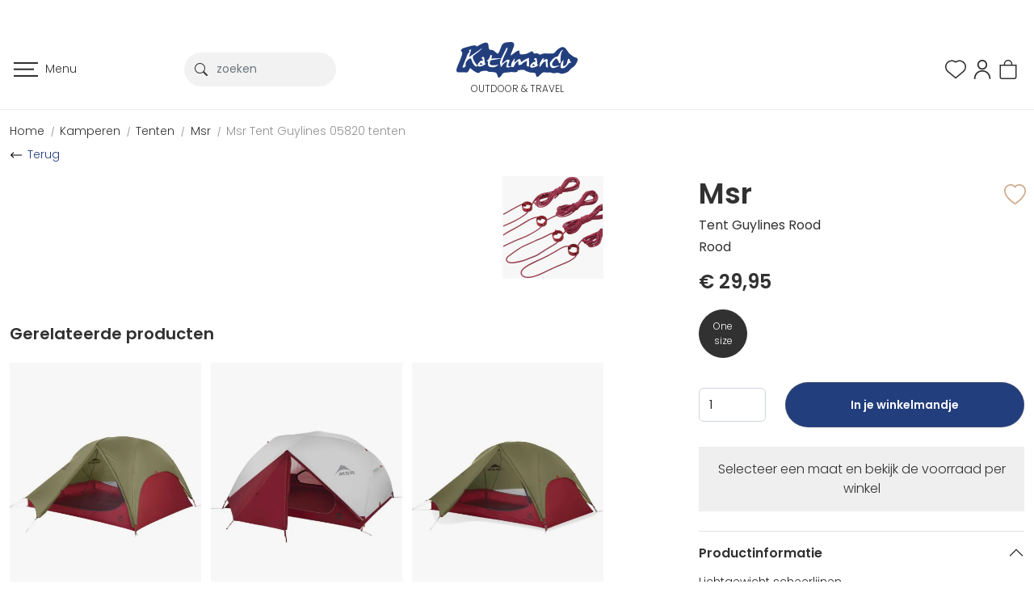

--- FILE ---
content_type: text/html; charset=utf-8
request_url: https://www.kathmandu.nl/msr-tent-guylines-05820-012523.html
body_size: 117548
content:
 <!DOCTYPE html><html dir="ltr" lang="nl"><head><meta charset="utf-8" /><meta http-equiv="x-ua-compatible" content="ie=edge"><meta name="viewport" content="width=device-width, initial-scale=1, shrink-to-fit=no"><!-- deze tags moten als eerste komen, NIKS tusen of boven plaatsen --><script>
 var allowtracking = true;
 </script><title>Msr Tent Guylines  Rood 05820 tenten online bestellen bij Kathmandu Outdoor &amp; Travel</title><!-- Google Tag Manager --><script>(function(w,d,s,l,i){w[l]=w[l]||[];w[l].push({'gtm.start':
                        new Date().getTime(),event:'gtm.js'});var f=d.getElementsByTagName(s)[0],
                        j=d.createElement(s),dl=l!='dataLayer'?'&l='+l:'';j.async=true;j.src=
                        'https://www.googletagmanager.com/gtm.js?id='+i+dl;f.parentNode.insertBefore(j,f);
                        })(window,document,'script','dataLayer','GTM-5ZXFG8H');
                    </script><!-- End Google Tag Manager --><meta name="description" content="Msr Tent Guylines  Rood 05820 tenten online bestellen bij Kathmandu Outdoor &amp; Travel ✅Groot assortiment outdoor en travel kleding, uitrusting en accessoires ✅Gratis afhalen en retourneren in onze winkel in Amsterdam, Nijmegen of Utrecht ✅Kathmandu wordt beoordeeld met een 9/10!" /><meta property="og:locale" content="nl_NL" /><meta property="og:title" content="Msr Tent Guylines  Rood 05820 tenten online bestellen bij Kathmandu Outdoor &amp; Travel" /><meta property="og:description" content="Msr Tent Guylines  Rood 05820 tenten online bestellen bij Kathmandu Outdoor &amp; Travel ✅Groot assortiment outdoor en travel kleding, uitrusting en accessoires ✅Gratis afhalen en retourneren in onze winkel in Amsterdam, Nijmegen of Utrecht ✅Kathmandu wordt beoordeeld met een 9/10!" /><meta property="og:type" content="article" /><meta property="og:url" content="https://www.kathmandu.nl/msr-tent-guylines-05820-012523.html" /><meta property="og:image" content="https://www.kathmandu.nl/pimages/012523_1.jpg" /><meta name="apple-mobile-web-app-capable" content="yes" /><meta name="apple-mobile-web-app-status-bar-style" content="black" /><meta name="apple-mobile-web-app-title" content="Msr Tent Guylines  Rood 05820 tenten online bestellen bij Kathmandu Outdoor &amp; Travel" /><script>
 var allowtracking = true;
 // Define dataLayer and the gtag function.
 window.dataLayer = window.dataLayer || [];
 const ad_storage = window.localStorage.getItem('ad_storage');
 const personalization_storage = window.localStorage.getItem('personalization_storage');
 const analytics_storage = window.localStorage.getItem('analytics_storage');
 window.show_cookie_bar = false;
 window.fire_toestemmingsscripts = false;
 // if nothing is stored show cookiebar
 if (ad_storage === null && personalization_storage === null && analytics_storage === null) {
 window.show_cookie_bar = true;
 } else if(analytics_storage !== null && analytics_storage == 'granted') {
 window.fire_toestemmingsscripts = true;
 }
 function gtag(){dataLayer.push(arguments);}// Default all categories to 'denied'
 gtag('consent', 'default', {
 'ad_storage': 'denied',
 'ad_user_data': 'denied',
 'ad_personalization': 'denied',
 'analytics_storage': 'denied',
 'personalization_storage': 'denied',
 });
 gtag('set', 'ads_data_redaction', true);
 if (ad_storage !== null && personalization_storage !== null && analytics_storage !== null) {
 gtag('consent', 'update', {
 'ad_storage': (ad_storage ? ad_storage : 'denied'),
 'ad_user_data': (ad_storage ? ad_storage : 'denied'),
 'ad_personalization': (ad_storage ? ad_storage : 'denied'),
 'analytics_storage': (analytics_storage ? analytics_storage : 'denied'),
 'personalization_storage': (personalization_storage ? personalization_storage : 'denied'),
 });
 dataLayer.push({'event': 'cookie_consent_update'});
 if(ad_storage === 'granted'){
 dataLayer.push({'event': 'cookie_consent_marketing'});
 }
 if (personalization_storage === 'granted') {
 dataLayer.push({'event': 'cookie_consent_preferences'});
 }
 if(analytics_storage === 'granted'){
 dataLayer.push({'event': 'cookie_consent_statistics'});
 }
 }
 var scrollTop = window.pageYOffset || document.documentElement.scrollTop;
 if (scrollTop == 0) {
 document.querySelector('html').classList.add('preserve-space');
 }
 </script><!-- Google tag (gtag.js) --><script async src="https://www.googletagmanager.com/gtag/js?id=AW-1039488732"></script><link rel="canonical" href="https://www.kathmandu.nl/msr-tent-guylines-05820-012523.html" /><link rel="icon" type="image/png" href="//www.kathmandu.nl/webshop/html/kathmandu/favicon-96x96.png" sizes="96x96" /><link rel="icon" type="image/svg+xml" href="//www.kathmandu.nl/webshop/html/kathmandu/favicon.svg" /><link rel="shortcut icon" href="//www.kathmandu.nl/webshop/html/kathmandu/favicon.ico" /><link rel="apple-touch-icon" sizes="180x180" href="//www.kathmandu.nl/webshop/html/kathmandu/apple-touch-icon.png" /><link rel="manifest" href="//www.kathmandu.nl/webshop/html/kathmandu/site.webmanifest" /><!-- Bootstrap --><!-- <script src="https://cdn.jsdelivr.net/npm/@popperjs/core@2.11.6/dist/umd/popper.min.js" integrity="sha384-oBqDVmMz9ATKxIep9tiCxS/Z9fNfEXiDAYTujMAeBAsjFuCZSmKbSSUnQlmh/jp3" crossorigin="anonymous"></script><script type="text/javascript" src="./js/bootstrap/bootstrap.min.js"></script> --><style media="screen">
 /*!
 * Bootstrap  v5.2.3 (https://getbootstrap.com/)
 * Copyright 2011-2022 The Bootstrap Authors
 * Copyright 2011-2022 Twitter, Inc.
 * Licensed under MIT (https://github.com/twbs/bootstrap/blob/main/LICENSE)
 */:root{--bs-blue:#0d6efd;--bs-indigo:#6610f2;--bs-purple:#6f42c1;--bs-pink:#d63384;--bs-red:#dc3545;--bs-orange:#fd7e14;--bs-yellow:#ffc107;--bs-green:#198754;--bs-teal:#20c997;--bs-cyan:#0dcaf0;--bs-black:#000;--bs-white:#fff;--bs-gray:#6c757d;--bs-gray-dark:#343a40;--bs-gray-100:#f8f9fa;--bs-gray-200:#e9ecef;--bs-gray-300:#dee2e6;--bs-gray-400:#ced4da;--bs-gray-500:#adb5bd;--bs-gray-600:#6c757d;--bs-gray-700:#495057;--bs-gray-800:#343a40;--bs-gray-900:#212529;--bs-primary:#0d6efd;--bs-secondary:#6c757d;--bs-success:#198754;--bs-info:#0dcaf0;--bs-warning:#ffc107;--bs-danger:#dc3545;--bs-light:#f8f9fa;--bs-dark:#212529;--bs-primary-rgb:13,110,253;--bs-secondary-rgb:108,117,125;--bs-success-rgb:25,135,84;--bs-info-rgb:13,202,240;--bs-warning-rgb:255,193,7;--bs-danger-rgb:220,53,69;--bs-light-rgb:248,249,250;--bs-dark-rgb:33,37,41;--bs-white-rgb:255,255,255;--bs-black-rgb:0,0,0;--bs-body-color-rgb:33,37,41;--bs-body-bg-rgb:255,255,255;--bs-font-sans-serif:system-ui,-apple-system,"Segoe UI",Roboto,"Helvetica Neue","Noto Sans","Liberation Sans",Arial,sans-serif,"Apple Color Emoji","Segoe UI Emoji","Segoe UI Symbol","Noto Color Emoji";--bs-font-monospace:SFMono-Regular,Menlo,Monaco,Consolas,"Liberation Mono","Courier New",monospace;--bs-gradient:linear-gradient(180deg, rgba(255, 255, 255, 0.15), rgba(255, 255, 255, 0));--bs-body-font-family:var(--bs-font-sans-serif);--bs-body-font-size:1rem;--bs-body-font-weight:400;--bs-body-line-height:1.5;--bs-body-color:#212529;--bs-body-bg:#fff;--bs-border-width:1px;--bs-border-style:solid;--bs-border-color:#dee2e6;--bs-border-color-translucent:rgba(0, 0, 0, 0.175);--bs-border-radius:0.375rem;--bs-border-radius-sm:0.25rem;--bs-border-radius-lg:0.5rem;--bs-border-radius-xl:1rem;--bs-border-radius-2xl:2rem;--bs-border-radius-pill:50rem;--bs-link-color:#0d6efd;--bs-link-hover-color:#0a58ca;--bs-code-color:#d63384;--bs-highlight-bg:#fff3cd}*,::after,::before{box-sizing:border-box}@media (prefers-reduced-motion:no-preference){:root{scroll-behavior:smooth}}body{margin:0;font-family:var(--bs-body-font-family);font-size:var(--bs-body-font-size);font-weight:var(--bs-body-font-weight);line-height:var(--bs-body-line-height);color:var(--bs-body-color);text-align:var(--bs-body-text-align);background-color:var(--bs-body-bg);-webkit-text-size-adjust:100%;-webkit-tap-highlight-color:transparent}hr{margin:1rem 0;color:inherit;border:0;border-top:1px solid;opacity:.25}.h1,.h2,.h3,.h4,.h5,.h6,h1,h2,h3,h4,h5,h6{margin-top:0;margin-bottom:.5rem;font-weight:500;line-height:1.2}.h1,h1{font-size:calc(1.375rem + 1.5vw)}@media (min-width:1200px){.h1,h1{font-size:2.5rem}}.h2,h2{font-size:calc(1.325rem + .9vw)}@media (min-width:1200px){.h2,h2{font-size:2rem}}.h3,h3{font-size:calc(1.3rem + .6vw)}@media (min-width:1200px){.h3,h3{font-size:1.75rem}}.h4,h4{font-size:calc(1.275rem + .3vw)}@media (min-width:1200px){.h4,h4{font-size:1.5rem}}.h5,h5{font-size:1.25rem}.h6,h6{font-size:1rem}p{margin-top:0;margin-bottom:1rem}abbr[title]{-webkit-text-decoration:underline dotted;text-decoration:underline dotted;cursor:help;-webkit-text-decoration-skip-ink:none;text-decoration-skip-ink:none}address{margin-bottom:1rem;font-style:normal;line-height:inherit}ol,ul{padding-left:2rem}dl,ol,ul{margin-top:0;margin-bottom:1rem}ol ol,ol ul,ul ol,ul ul{margin-bottom:0}dt{font-weight:700}dd{margin-bottom:.5rem;margin-left:0}blockquote{margin:0 0 1rem}b,strong{font-weight:bolder}.small,small{font-size:.875em}.mark,mark{padding:.1875em;background-color:var(--bs-highlight-bg)}sub,sup{position:relative;font-size:.75em;line-height:0;vertical-align:baseline}sub{bottom:-.25em}sup{top:-.5em}a{color:var(--bs-link-color);text-decoration:underline}a:hover{color:var(--bs-link-hover-color)}a:not([href]):not([class]),a:not([href]):not([class]):hover{color:inherit;text-decoration:none}code,kbd,pre,samp{font-family:var(--bs-font-monospace);font-size:1em}pre{display:block;margin-top:0;margin-bottom:1rem;overflow:auto;font-size:.875em}pre code{font-size:inherit;color:inherit;word-break:normal}code{font-size:.875em;color:var(--bs-code-color);word-wrap:break-word}a>code{color:inherit}kbd{padding:.1875rem .375rem;font-size:.875em;color:var(--bs-body-bg);background-color:var(--bs-body-color);border-radius:.25rem}kbd kbd{padding:0;font-size:1em}figure{margin:0 0 1rem}img,svg{vertical-align:middle}table{caption-side:bottom;border-collapse:collapse}caption{padding-top:.5rem;padding-bottom:.5rem;color:#6c757d;text-align:left}th{text-align:inherit;text-align:-webkit-match-parent}tbody,td,tfoot,th,thead,tr{border-color:inherit;border-style:solid;border-width:0}label{display:inline-block}button{border-radius:0}button:focus:not(:focus-visible){outline:0}button,input,optgroup,select,textarea{margin:0;font-family:inherit;font-size:inherit;line-height:inherit}button,select{text-transform:none}[role=button]{cursor:pointer}select{word-wrap:normal}select:disabled{opacity:1}[list]:not([type=date]):not([type=datetime-local]):not([type=month]):not([type=week]):not([type=time])::-webkit-calendar-picker-indicator{display:none!important}[type=button],[type=reset],[type=submit],button{-webkit-appearance:button}[type=button]:not(:disabled),[type=reset]:not(:disabled),[type=submit]:not(:disabled),button:not(:disabled){cursor:pointer}::-moz-focus-inner{padding:0;border-style:none}textarea{resize:vertical}fieldset{min-width:0;padding:0;margin:0;border:0}legend{float:left;width:100%;padding:0;margin-bottom:.5rem;font-size:calc(1.275rem + .3vw);line-height:inherit}@media (min-width:1200px){legend{font-size:1.5rem}}legend+*{clear:left}::-webkit-datetime-edit-day-field,::-webkit-datetime-edit-fields-wrapper,::-webkit-datetime-edit-hour-field,::-webkit-datetime-edit-minute,::-webkit-datetime-edit-month-field,::-webkit-datetime-edit-text,::-webkit-datetime-edit-year-field{padding:0}::-webkit-inner-spin-button{height:auto}[type=search]{outline-offset:-2px;-webkit-appearance:textfield}::-webkit-search-decoration{-webkit-appearance:none}::-webkit-color-swatch-wrapper{padding:0}::-webkit-file-upload-button{font:inherit;-webkit-appearance:button}::file-selector-button{font:inherit;-webkit-appearance:button}output{display:inline-block}iframe{border:0}summary{display:list-item;cursor:pointer}progress{vertical-align:baseline}[hidden]{display:none!important}.lead{font-size:1.25rem;font-weight:300}.display-1{font-size:calc(1.625rem + 4.5vw);font-weight:300;line-height:1.2}@media (min-width:1200px){.display-1{font-size:5rem}}.display-2{font-size:calc(1.575rem + 3.9vw);font-weight:300;line-height:1.2}@media (min-width:1200px){.display-2{font-size:4.5rem}}.display-3{font-size:calc(1.525rem + 3.3vw);font-weight:300;line-height:1.2}@media (min-width:1200px){.display-3{font-size:4rem}}.display-4{font-size:calc(1.475rem + 2.7vw);font-weight:300;line-height:1.2}@media (min-width:1200px){.display-4{font-size:3.5rem}}.display-5{font-size:calc(1.425rem + 2.1vw);font-weight:300;line-height:1.2}@media (min-width:1200px){.display-5{font-size:3rem}}.display-6{font-size:calc(1.375rem + 1.5vw);font-weight:300;line-height:1.2}@media (min-width:1200px){.display-6{font-size:2.5rem}}.list-unstyled{padding-left:0;list-style:none}.list-inline{padding-left:0;list-style:none}.list-inline-item{display:inline-block}.list-inline-item:not(:last-child){margin-right:.5rem}.initialism{font-size:.875em;text-transform:uppercase}.blockquote{margin-bottom:1rem;font-size:1.25rem}.blockquote>:last-child{margin-bottom:0}.blockquote-footer{margin-top:-1rem;margin-bottom:1rem;font-size:.875em;color:#6c757d}.blockquote-footer::before{content:"— "}.img-fluid{max-width:100%;height:auto}.img-thumbnail{padding:.25rem;background-color:#fff;border:1px solid var(--bs-border-color);border-radius:.375rem;max-width:100%;height:auto}.figure{display:inline-block}.figure-img{margin-bottom:.5rem;line-height:1}.figure-caption{font-size:.875em;color:#6c757d}.container,.container-fluid,.container-lg,.container-md,.container-sm,.container-xl,.container-xxl{--bs-gutter-x:1.5rem;--bs-gutter-y:0;width:100%;padding-right:calc(var(--bs-gutter-x) * .5);padding-left:calc(var(--bs-gutter-x) * .5);margin-right:auto;margin-left:auto}@media (min-width:576px){.container,.container-sm{max-width:540px}}@media (min-width:768px){.container,.container-md,.container-sm{max-width:720px}}@media (min-width:992px){.container,.container-lg,.container-md,.container-sm{max-width:960px}}@media (min-width:1200px){.container,.container-lg,.container-md,.container-sm,.container-xl{max-width:1140px}}@media (min-width:1400px){.container,.container-lg,.container-md,.container-sm,.container-xl,.container-xxl{max-width:1320px}}.row{--bs-gutter-x:1.5rem;--bs-gutter-y:0;display:flex;flex-wrap:wrap;margin-top:calc(-1 * var(--bs-gutter-y));margin-right:calc(-.5 * var(--bs-gutter-x));margin-left:calc(-.5 * var(--bs-gutter-x))}.row>*{flex-shrink:0;width:100%;max-width:100%;padding-right:calc(var(--bs-gutter-x) * .5);padding-left:calc(var(--bs-gutter-x) * .5);margin-top:var(--bs-gutter-y)}.col{flex:1 0 0%}.row-cols-auto>*{flex:0 0 auto;width:auto}.row-cols-1>*{flex:0 0 auto;width:100%}.row-cols-2>*{flex:0 0 auto;width:50%}.row-cols-3>*{flex:0 0 auto;width:33.3333333333%}.row-cols-4>*{flex:0 0 auto;width:25%}.row-cols-5>*{flex:0 0 auto;width:20%}.row-cols-6>*{flex:0 0 auto;width:16.6666666667%}.col-auto{flex:0 0 auto;width:auto}.col-1{flex:0 0 auto;width:8.33333333%}.col-2{flex:0 0 auto;width:16.66666667%}.col-3{flex:0 0 auto;width:25%}.col-4{flex:0 0 auto;width:33.33333333%}.col-5{flex:0 0 auto;width:41.66666667%}.col-6{flex:0 0 auto;width:50%}.col-7{flex:0 0 auto;width:58.33333333%}.col-8{flex:0 0 auto;width:66.66666667%}.col-9{flex:0 0 auto;width:75%}.col-10{flex:0 0 auto;width:83.33333333%}.col-11{flex:0 0 auto;width:91.66666667%}.col-12{flex:0 0 auto;width:100%}.offset-1{margin-left:8.33333333%}.offset-2{margin-left:16.66666667%}.offset-3{margin-left:25%}.offset-4{margin-left:33.33333333%}.offset-5{margin-left:41.66666667%}.offset-6{margin-left:50%}.offset-7{margin-left:58.33333333%}.offset-8{margin-left:66.66666667%}.offset-9{margin-left:75%}.offset-10{margin-left:83.33333333%}.offset-11{margin-left:91.66666667%}.g-0,.gx-0{--bs-gutter-x:0}.g-0,.gy-0{--bs-gutter-y:0}.g-1,.gx-1{--bs-gutter-x:0.25rem}.g-1,.gy-1{--bs-gutter-y:0.25rem}.g-2,.gx-2{--bs-gutter-x:0.5rem}.g-2,.gy-2{--bs-gutter-y:0.5rem}.g-3,.gx-3{--bs-gutter-x:1rem}.g-3,.gy-3{--bs-gutter-y:1rem}.g-4,.gx-4{--bs-gutter-x:1.5rem}.g-4,.gy-4{--bs-gutter-y:1.5rem}.g-5,.gx-5{--bs-gutter-x:3rem}.g-5,.gy-5{--bs-gutter-y:3rem}@media (min-width:576px){.col-sm{flex:1 0 0%}.row-cols-sm-auto>*{flex:0 0 auto;width:auto}.row-cols-sm-1>*{flex:0 0 auto;width:100%}.row-cols-sm-2>*{flex:0 0 auto;width:50%}.row-cols-sm-3>*{flex:0 0 auto;width:33.3333333333%}.row-cols-sm-4>*{flex:0 0 auto;width:25%}.row-cols-sm-5>*{flex:0 0 auto;width:20%}.row-cols-sm-6>*{flex:0 0 auto;width:16.6666666667%}.col-sm-auto{flex:0 0 auto;width:auto}.col-sm-1{flex:0 0 auto;width:8.33333333%}.col-sm-2{flex:0 0 auto;width:16.66666667%}.col-sm-3{flex:0 0 auto;width:25%}.col-sm-4{flex:0 0 auto;width:33.33333333%}.col-sm-5{flex:0 0 auto;width:41.66666667%}.col-sm-6{flex:0 0 auto;width:50%}.col-sm-7{flex:0 0 auto;width:58.33333333%}.col-sm-8{flex:0 0 auto;width:66.66666667%}.col-sm-9{flex:0 0 auto;width:75%}.col-sm-10{flex:0 0 auto;width:83.33333333%}.col-sm-11{flex:0 0 auto;width:91.66666667%}.col-sm-12{flex:0 0 auto;width:100%}.offset-sm-0{margin-left:0}.offset-sm-1{margin-left:8.33333333%}.offset-sm-2{margin-left:16.66666667%}.offset-sm-3{margin-left:25%}.offset-sm-4{margin-left:33.33333333%}.offset-sm-5{margin-left:41.66666667%}.offset-sm-6{margin-left:50%}.offset-sm-7{margin-left:58.33333333%}.offset-sm-8{margin-left:66.66666667%}.offset-sm-9{margin-left:75%}.offset-sm-10{margin-left:83.33333333%}.offset-sm-11{margin-left:91.66666667%}.g-sm-0,.gx-sm-0{--bs-gutter-x:0}.g-sm-0,.gy-sm-0{--bs-gutter-y:0}.g-sm-1,.gx-sm-1{--bs-gutter-x:0.25rem}.g-sm-1,.gy-sm-1{--bs-gutter-y:0.25rem}.g-sm-2,.gx-sm-2{--bs-gutter-x:0.5rem}.g-sm-2,.gy-sm-2{--bs-gutter-y:0.5rem}.g-sm-3,.gx-sm-3{--bs-gutter-x:1rem}.g-sm-3,.gy-sm-3{--bs-gutter-y:1rem}.g-sm-4,.gx-sm-4{--bs-gutter-x:1.5rem}.g-sm-4,.gy-sm-4{--bs-gutter-y:1.5rem}.g-sm-5,.gx-sm-5{--bs-gutter-x:3rem}.g-sm-5,.gy-sm-5{--bs-gutter-y:3rem}}@media (min-width:768px){.col-md{flex:1 0 0%}.row-cols-md-auto>*{flex:0 0 auto;width:auto}.row-cols-md-1>*{flex:0 0 auto;width:100%}.row-cols-md-2>*{flex:0 0 auto;width:50%}.row-cols-md-3>*{flex:0 0 auto;width:33.3333333333%}.row-cols-md-4>*{flex:0 0 auto;width:25%}.row-cols-md-5>*{flex:0 0 auto;width:20%}.row-cols-md-6>*{flex:0 0 auto;width:16.6666666667%}.col-md-auto{flex:0 0 auto;width:auto}.col-md-1{flex:0 0 auto;width:8.33333333%}.col-md-2{flex:0 0 auto;width:16.66666667%}.col-md-3{flex:0 0 auto;width:25%}.col-md-4{flex:0 0 auto;width:33.33333333%}.col-md-5{flex:0 0 auto;width:41.66666667%}.col-md-6{flex:0 0 auto;width:50%}.col-md-7{flex:0 0 auto;width:58.33333333%}.col-md-8{flex:0 0 auto;width:66.66666667%}.col-md-9{flex:0 0 auto;width:75%}.col-md-10{flex:0 0 auto;width:83.33333333%}.col-md-11{flex:0 0 auto;width:91.66666667%}.col-md-12{flex:0 0 auto;width:100%}.offset-md-0{margin-left:0}.offset-md-1{margin-left:8.33333333%}.offset-md-2{margin-left:16.66666667%}.offset-md-3{margin-left:25%}.offset-md-4{margin-left:33.33333333%}.offset-md-5{margin-left:41.66666667%}.offset-md-6{margin-left:50%}.offset-md-7{margin-left:58.33333333%}.offset-md-8{margin-left:66.66666667%}.offset-md-9{margin-left:75%}.offset-md-10{margin-left:83.33333333%}.offset-md-11{margin-left:91.66666667%}.g-md-0,.gx-md-0{--bs-gutter-x:0}.g-md-0,.gy-md-0{--bs-gutter-y:0}.g-md-1,.gx-md-1{--bs-gutter-x:0.25rem}.g-md-1,.gy-md-1{--bs-gutter-y:0.25rem}.g-md-2,.gx-md-2{--bs-gutter-x:0.5rem}.g-md-2,.gy-md-2{--bs-gutter-y:0.5rem}.g-md-3,.gx-md-3{--bs-gutter-x:1rem}.g-md-3,.gy-md-3{--bs-gutter-y:1rem}.g-md-4,.gx-md-4{--bs-gutter-x:1.5rem}.g-md-4,.gy-md-4{--bs-gutter-y:1.5rem}.g-md-5,.gx-md-5{--bs-gutter-x:3rem}.g-md-5,.gy-md-5{--bs-gutter-y:3rem}}@media (min-width:992px){.col-lg{flex:1 0 0%}.row-cols-lg-auto>*{flex:0 0 auto;width:auto}.row-cols-lg-1>*{flex:0 0 auto;width:100%}.row-cols-lg-2>*{flex:0 0 auto;width:50%}.row-cols-lg-3>*{flex:0 0 auto;width:33.3333333333%}.row-cols-lg-4>*{flex:0 0 auto;width:25%}.row-cols-lg-5>*{flex:0 0 auto;width:20%}.row-cols-lg-6>*{flex:0 0 auto;width:16.6666666667%}.col-lg-auto{flex:0 0 auto;width:auto}.col-lg-1{flex:0 0 auto;width:8.33333333%}.col-lg-2{flex:0 0 auto;width:16.66666667%}.col-lg-3{flex:0 0 auto;width:25%}.col-lg-4{flex:0 0 auto;width:33.33333333%}.col-lg-5{flex:0 0 auto;width:41.66666667%}.col-lg-6{flex:0 0 auto;width:50%}.col-lg-7{flex:0 0 auto;width:58.33333333%}.col-lg-8{flex:0 0 auto;width:66.66666667%}.col-lg-9{flex:0 0 auto;width:75%}.col-lg-10{flex:0 0 auto;width:83.33333333%}.col-lg-11{flex:0 0 auto;width:91.66666667%}.col-lg-12{flex:0 0 auto;width:100%}.offset-lg-0{margin-left:0}.offset-lg-1{margin-left:8.33333333%}.offset-lg-2{margin-left:16.66666667%}.offset-lg-3{margin-left:25%}.offset-lg-4{margin-left:33.33333333%}.offset-lg-5{margin-left:41.66666667%}.offset-lg-6{margin-left:50%}.offset-lg-7{margin-left:58.33333333%}.offset-lg-8{margin-left:66.66666667%}.offset-lg-9{margin-left:75%}.offset-lg-10{margin-left:83.33333333%}.offset-lg-11{margin-left:91.66666667%}.g-lg-0,.gx-lg-0{--bs-gutter-x:0}.g-lg-0,.gy-lg-0{--bs-gutter-y:0}.g-lg-1,.gx-lg-1{--bs-gutter-x:0.25rem}.g-lg-1,.gy-lg-1{--bs-gutter-y:0.25rem}.g-lg-2,.gx-lg-2{--bs-gutter-x:0.5rem}.g-lg-2,.gy-lg-2{--bs-gutter-y:0.5rem}.g-lg-3,.gx-lg-3{--bs-gutter-x:1rem}.g-lg-3,.gy-lg-3{--bs-gutter-y:1rem}.g-lg-4,.gx-lg-4{--bs-gutter-x:1.5rem}.g-lg-4,.gy-lg-4{--bs-gutter-y:1.5rem}.g-lg-5,.gx-lg-5{--bs-gutter-x:3rem}.g-lg-5,.gy-lg-5{--bs-gutter-y:3rem}}@media (min-width:1200px){.col-xl{flex:1 0 0%}.row-cols-xl-auto>*{flex:0 0 auto;width:auto}.row-cols-xl-1>*{flex:0 0 auto;width:100%}.row-cols-xl-2>*{flex:0 0 auto;width:50%}.row-cols-xl-3>*{flex:0 0 auto;width:33.3333333333%}.row-cols-xl-4>*{flex:0 0 auto;width:25%}.row-cols-xl-5>*{flex:0 0 auto;width:20%}.row-cols-xl-6>*{flex:0 0 auto;width:16.6666666667%}.col-xl-auto{flex:0 0 auto;width:auto}.col-xl-1{flex:0 0 auto;width:8.33333333%}.col-xl-2{flex:0 0 auto;width:16.66666667%}.col-xl-3{flex:0 0 auto;width:25%}.col-xl-4{flex:0 0 auto;width:33.33333333%}.col-xl-5{flex:0 0 auto;width:41.66666667%}.col-xl-6{flex:0 0 auto;width:50%}.col-xl-7{flex:0 0 auto;width:58.33333333%}.col-xl-8{flex:0 0 auto;width:66.66666667%}.col-xl-9{flex:0 0 auto;width:75%}.col-xl-10{flex:0 0 auto;width:83.33333333%}.col-xl-11{flex:0 0 auto;width:91.66666667%}.col-xl-12{flex:0 0 auto;width:100%}.offset-xl-0{margin-left:0}.offset-xl-1{margin-left:8.33333333%}.offset-xl-2{margin-left:16.66666667%}.offset-xl-3{margin-left:25%}.offset-xl-4{margin-left:33.33333333%}.offset-xl-5{margin-left:41.66666667%}.offset-xl-6{margin-left:50%}.offset-xl-7{margin-left:58.33333333%}.offset-xl-8{margin-left:66.66666667%}.offset-xl-9{margin-left:75%}.offset-xl-10{margin-left:83.33333333%}.offset-xl-11{margin-left:91.66666667%}.g-xl-0,.gx-xl-0{--bs-gutter-x:0}.g-xl-0,.gy-xl-0{--bs-gutter-y:0}.g-xl-1,.gx-xl-1{--bs-gutter-x:0.25rem}.g-xl-1,.gy-xl-1{--bs-gutter-y:0.25rem}.g-xl-2,.gx-xl-2{--bs-gutter-x:0.5rem}.g-xl-2,.gy-xl-2{--bs-gutter-y:0.5rem}.g-xl-3,.gx-xl-3{--bs-gutter-x:1rem}.g-xl-3,.gy-xl-3{--bs-gutter-y:1rem}.g-xl-4,.gx-xl-4{--bs-gutter-x:1.5rem}.g-xl-4,.gy-xl-4{--bs-gutter-y:1.5rem}.g-xl-5,.gx-xl-5{--bs-gutter-x:3rem}.g-xl-5,.gy-xl-5{--bs-gutter-y:3rem}}@media (min-width:1400px){.col-xxl{flex:1 0 0%}.row-cols-xxl-auto>*{flex:0 0 auto;width:auto}.row-cols-xxl-1>*{flex:0 0 auto;width:100%}.row-cols-xxl-2>*{flex:0 0 auto;width:50%}.row-cols-xxl-3>*{flex:0 0 auto;width:33.3333333333%}.row-cols-xxl-4>*{flex:0 0 auto;width:25%}.row-cols-xxl-5>*{flex:0 0 auto;width:20%}.row-cols-xxl-6>*{flex:0 0 auto;width:16.6666666667%}.col-xxl-auto{flex:0 0 auto;width:auto}.col-xxl-1{flex:0 0 auto;width:8.33333333%}.col-xxl-2{flex:0 0 auto;width:16.66666667%}.col-xxl-3{flex:0 0 auto;width:25%}.col-xxl-4{flex:0 0 auto;width:33.33333333%}.col-xxl-5{flex:0 0 auto;width:41.66666667%}.col-xxl-6{flex:0 0 auto;width:50%}.col-xxl-7{flex:0 0 auto;width:58.33333333%}.col-xxl-8{flex:0 0 auto;width:66.66666667%}.col-xxl-9{flex:0 0 auto;width:75%}.col-xxl-10{flex:0 0 auto;width:83.33333333%}.col-xxl-11{flex:0 0 auto;width:91.66666667%}.col-xxl-12{flex:0 0 auto;width:100%}.offset-xxl-0{margin-left:0}.offset-xxl-1{margin-left:8.33333333%}.offset-xxl-2{margin-left:16.66666667%}.offset-xxl-3{margin-left:25%}.offset-xxl-4{margin-left:33.33333333%}.offset-xxl-5{margin-left:41.66666667%}.offset-xxl-6{margin-left:50%}.offset-xxl-7{margin-left:58.33333333%}.offset-xxl-8{margin-left:66.66666667%}.offset-xxl-9{margin-left:75%}.offset-xxl-10{margin-left:83.33333333%}.offset-xxl-11{margin-left:91.66666667%}.g-xxl-0,.gx-xxl-0{--bs-gutter-x:0}.g-xxl-0,.gy-xxl-0{--bs-gutter-y:0}.g-xxl-1,.gx-xxl-1{--bs-gutter-x:0.25rem}.g-xxl-1,.gy-xxl-1{--bs-gutter-y:0.25rem}.g-xxl-2,.gx-xxl-2{--bs-gutter-x:0.5rem}.g-xxl-2,.gy-xxl-2{--bs-gutter-y:0.5rem}.g-xxl-3,.gx-xxl-3{--bs-gutter-x:1rem}.g-xxl-3,.gy-xxl-3{--bs-gutter-y:1rem}.g-xxl-4,.gx-xxl-4{--bs-gutter-x:1.5rem}.g-xxl-4,.gy-xxl-4{--bs-gutter-y:1.5rem}.g-xxl-5,.gx-xxl-5{--bs-gutter-x:3rem}.g-xxl-5,.gy-xxl-5{--bs-gutter-y:3rem}}.table{--bs-table-color:var(--bs-body-color);--bs-table-bg:transparent;--bs-table-border-color:var(--bs-border-color);--bs-table-accent-bg:transparent;--bs-table-striped-color:var(--bs-body-color);--bs-table-striped-bg:rgba(0, 0, 0, 0.05);--bs-table-active-color:var(--bs-body-color);--bs-table-active-bg:rgba(0, 0, 0, 0.1);--bs-table-hover-color:var(--bs-body-color);--bs-table-hover-bg:rgba(0, 0, 0, 0.075);width:100%;margin-bottom:1rem;color:var(--bs-table-color);vertical-align:top;border-color:var(--bs-table-border-color)}.table>:not(caption)>*>*{padding:.5rem .5rem;background-color:var(--bs-table-bg);border-bottom-width:1px;box-shadow:inset 0 0 0 9999px var(--bs-table-accent-bg)}.table>tbody{vertical-align:inherit}.table>thead{vertical-align:bottom}.table-group-divider{border-top:2px solid currentcolor}.caption-top{caption-side:top}.table-sm>:not(caption)>*>*{padding:.25rem .25rem}.table-bordered>:not(caption)>*{border-width:1px 0}.table-bordered>:not(caption)>*>*{border-width:0 1px}.table-borderless>:not(caption)>*>*{border-bottom-width:0}.table-borderless>:not(:first-child){border-top-width:0}.table-striped>tbody>tr:nth-of-type(odd)>*{--bs-table-accent-bg:var(--bs-table-striped-bg);color:var(--bs-table-striped-color)}.table-striped-columns>:not(caption)>tr>:nth-child(2n){--bs-table-accent-bg:var(--bs-table-striped-bg);color:var(--bs-table-striped-color)}.table-active{--bs-table-accent-bg:var(--bs-table-active-bg);color:var(--bs-table-active-color)}.table-hover>tbody>tr:hover>*{--bs-table-accent-bg:var(--bs-table-hover-bg);color:var(--bs-table-hover-color)}.table-primary{--bs-table-color:#000;--bs-table-bg:#cfe2ff;--bs-table-border-color:#bacbe6;--bs-table-striped-bg:#c5d7f2;--bs-table-striped-color:#000;--bs-table-active-bg:#bacbe6;--bs-table-active-color:#000;--bs-table-hover-bg:#bfd1ec;--bs-table-hover-color:#000;color:var(--bs-table-color);border-color:var(--bs-table-border-color)}.table-secondary{--bs-table-color:#000;--bs-table-bg:#e2e3e5;--bs-table-border-color:#cbccce;--bs-table-striped-bg:#d7d8da;--bs-table-striped-color:#000;--bs-table-active-bg:#cbccce;--bs-table-active-color:#000;--bs-table-hover-bg:#d1d2d4;--bs-table-hover-color:#000;color:var(--bs-table-color);border-color:var(--bs-table-border-color)}.table-success{--bs-table-color:#000;--bs-table-bg:#d1e7dd;--bs-table-border-color:#bcd0c7;--bs-table-striped-bg:#c7dbd2;--bs-table-striped-color:#000;--bs-table-active-bg:#bcd0c7;--bs-table-active-color:#000;--bs-table-hover-bg:#c1d6cc;--bs-table-hover-color:#000;color:var(--bs-table-color);border-color:var(--bs-table-border-color)}.table-info{--bs-table-color:#000;--bs-table-bg:#cff4fc;--bs-table-border-color:#badce3;--bs-table-striped-bg:#c5e8ef;--bs-table-striped-color:#000;--bs-table-active-bg:#badce3;--bs-table-active-color:#000;--bs-table-hover-bg:#bfe2e9;--bs-table-hover-color:#000;color:var(--bs-table-color);border-color:var(--bs-table-border-color)}.table-warning{--bs-table-color:#000;--bs-table-bg:#fff3cd;--bs-table-border-color:#e6dbb9;--bs-table-striped-bg:#f2e7c3;--bs-table-striped-color:#000;--bs-table-active-bg:#e6dbb9;--bs-table-active-color:#000;--bs-table-hover-bg:#ece1be;--bs-table-hover-color:#000;color:var(--bs-table-color);border-color:var(--bs-table-border-color)}.table-danger{--bs-table-color:#000;--bs-table-bg:#f8d7da;--bs-table-border-color:#dfc2c4;--bs-table-striped-bg:#eccccf;--bs-table-striped-color:#000;--bs-table-active-bg:#dfc2c4;--bs-table-active-color:#000;--bs-table-hover-bg:#e5c7ca;--bs-table-hover-color:#000;color:var(--bs-table-color);border-color:var(--bs-table-border-color)}.table-light{--bs-table-color:#000;--bs-table-bg:#f8f9fa;--bs-table-border-color:#dfe0e1;--bs-table-striped-bg:#ecedee;--bs-table-striped-color:#000;--bs-table-active-bg:#dfe0e1;--bs-table-active-color:#000;--bs-table-hover-bg:#e5e6e7;--bs-table-hover-color:#000;color:var(--bs-table-color);border-color:var(--bs-table-border-color)}.table-dark{--bs-table-color:#fff;--bs-table-bg:#212529;--bs-table-border-color:#373b3e;--bs-table-striped-bg:#2c3034;--bs-table-striped-color:#fff;--bs-table-active-bg:#373b3e;--bs-table-active-color:#fff;--bs-table-hover-bg:#323539;--bs-table-hover-color:#fff;color:var(--bs-table-color);border-color:var(--bs-table-border-color)}.table-responsive{overflow-x:auto;-webkit-overflow-scrolling:touch}@media (max-width:575.98px){.table-responsive-sm{overflow-x:auto;-webkit-overflow-scrolling:touch}}@media (max-width:767.98px){.table-responsive-md{overflow-x:auto;-webkit-overflow-scrolling:touch}}@media (max-width:991.98px){.table-responsive-lg{overflow-x:auto;-webkit-overflow-scrolling:touch}}@media (max-width:1199.98px){.table-responsive-xl{overflow-x:auto;-webkit-overflow-scrolling:touch}}@media (max-width:1399.98px){.table-responsive-xxl{overflow-x:auto;-webkit-overflow-scrolling:touch}}.form-label{margin-bottom:.5rem}.col-form-label{padding-top:calc(.375rem + 1px);padding-bottom:calc(.375rem + 1px);margin-bottom:0;font-size:inherit;line-height:1.5}.col-form-label-lg{padding-top:calc(.5rem + 1px);padding-bottom:calc(.5rem + 1px);font-size:1.25rem}.col-form-label-sm{padding-top:calc(.25rem + 1px);padding-bottom:calc(.25rem + 1px);font-size:.875rem}.form-text{margin-top:.25rem;font-size:.875em;color:#6c757d}.form-control{display:block;width:100%;padding:.375rem .75rem;font-size:1rem;font-weight:400;line-height:1.5;color:#212529;background-color:#fff;background-clip:padding-box;border:1px solid #ced4da;-webkit-appearance:none;-moz-appearance:none;appearance:none;border-radius:.375rem;transition:border-color .15s ease-in-out,box-shadow .15s ease-in-out}@media (prefers-reduced-motion:reduce){.form-control{transition:none}}.form-control[type=file]{overflow:hidden}.form-control[type=file]:not(:disabled):not([readonly]){cursor:pointer}.form-control:focus{color:#212529;background-color:#fff;border-color:#86b7fe;outline:0;box-shadow:0 0 0 .25rem rgba(13,110,253,.25)}.form-control::-webkit-date-and-time-value{height:1.5em}.form-control::-moz-placeholder{color:#6c757d;opacity:1}.form-control::placeholder{color:#6c757d;opacity:1}.form-control:disabled{background-color:#e9ecef;opacity:1}.form-control::-webkit-file-upload-button{padding:.375rem .75rem;margin:-.375rem -.75rem;-webkit-margin-end:.75rem;margin-inline-end:.75rem;color:#212529;background-color:#e9ecef;pointer-events:none;border-color:inherit;border-style:solid;border-width:0;border-inline-end-width:1px;border-radius:0;-webkit-transition:color .15s ease-in-out,background-color .15s ease-in-out,border-color .15s ease-in-out,box-shadow .15s ease-in-out;transition:color .15s ease-in-out,background-color .15s ease-in-out,border-color .15s ease-in-out,box-shadow .15s ease-in-out}.form-control::file-selector-button{padding:.375rem .75rem;margin:-.375rem -.75rem;-webkit-margin-end:.75rem;margin-inline-end:.75rem;color:#212529;background-color:#e9ecef;pointer-events:none;border-color:inherit;border-style:solid;border-width:0;border-inline-end-width:1px;border-radius:0;transition:color .15s ease-in-out,background-color .15s ease-in-out,border-color .15s ease-in-out,box-shadow .15s ease-in-out}@media (prefers-reduced-motion:reduce){.form-control::-webkit-file-upload-button{-webkit-transition:none;transition:none}.form-control::file-selector-button{transition:none}}.form-control:hover:not(:disabled):not([readonly])::-webkit-file-upload-button{background-color:#dde0e3}.form-control:hover:not(:disabled):not([readonly])::file-selector-button{background-color:#dde0e3}.form-control-plaintext{display:block;width:100%;padding:.375rem 0;margin-bottom:0;line-height:1.5;color:#212529;background-color:transparent;border:solid transparent;border-width:1px 0}.form-control-plaintext:focus{outline:0}.form-control-plaintext.form-control-lg,.form-control-plaintext.form-control-sm{padding-right:0;padding-left:0}.form-control-sm{min-height:calc(1.5em + .5rem + 2px);padding:.25rem .5rem;font-size:.875rem;border-radius:.25rem}.form-control-sm::-webkit-file-upload-button{padding:.25rem .5rem;margin:-.25rem -.5rem;-webkit-margin-end:.5rem;margin-inline-end:.5rem}.form-control-sm::file-selector-button{padding:.25rem .5rem;margin:-.25rem -.5rem;-webkit-margin-end:.5rem;margin-inline-end:.5rem}.form-control-lg{min-height:calc(1.5em + 1rem + 2px);padding:.5rem 1rem;font-size:1.25rem;border-radius:.5rem}.form-control-lg::-webkit-file-upload-button{padding:.5rem 1rem;margin:-.5rem -1rem;-webkit-margin-end:1rem;margin-inline-end:1rem}.form-control-lg::file-selector-button{padding:.5rem 1rem;margin:-.5rem -1rem;-webkit-margin-end:1rem;margin-inline-end:1rem}textarea.form-control{min-height:calc(1.5em + .75rem + 2px)}textarea.form-control-sm{min-height:calc(1.5em + .5rem + 2px)}textarea.form-control-lg{min-height:calc(1.5em + 1rem + 2px)}.form-control-color{width:3rem;height:calc(1.5em + .75rem + 2px);padding:.375rem}.form-control-color:not(:disabled):not([readonly]){cursor:pointer}.form-control-color::-moz-color-swatch{border:0!important;border-radius:.375rem}.form-control-color::-webkit-color-swatch{border-radius:.375rem}.form-control-color.form-control-sm{height:calc(1.5em + .5rem + 2px)}.form-control-color.form-control-lg{height:calc(1.5em + 1rem + 2px)}.form-select{display:block;width:100%;padding:.375rem 2.25rem .375rem .75rem;-moz-padding-start:calc(0.75rem - 3px);font-size:1rem;font-weight:400;line-height:1.5;color:#212529;background-color:#fff;background-image:url("data:image/svg+xml,%3csvg xmlns='http://www.w3.org/2000/svg' viewBox='0 0 16 16'%3e%3cpath fill='none' stroke='%23343a40' stroke-linecap='round' stroke-linejoin='round' stroke-width='2' d='m2 5 6 6 6-6'/%3e%3c/svg%3e");background-repeat:no-repeat;background-position:right .75rem center;background-size:16px 12px;border:1px solid #ced4da;border-radius:.375rem;transition:border-color .15s ease-in-out,box-shadow .15s ease-in-out;-webkit-appearance:none;-moz-appearance:none;appearance:none}@media (prefers-reduced-motion:reduce){.form-select{transition:none}}.form-select:focus{border-color:#86b7fe;outline:0;box-shadow:0 0 0 .25rem rgba(13,110,253,.25)}.form-select[multiple],.form-select[size]:not([size="1"]){padding-right:.75rem;background-image:none}.form-select:disabled{background-color:#e9ecef}.form-select:-moz-focusring{color:transparent;text-shadow:0 0 0 #212529}.form-select-sm{padding-top:.25rem;padding-bottom:.25rem;padding-left:.5rem;font-size:.875rem;border-radius:.25rem}.form-select-lg{padding-top:.5rem;padding-bottom:.5rem;padding-left:1rem;font-size:1.25rem;border-radius:.5rem}.form-check{display:block;min-height:1.5rem;padding-left:1.5em;margin-bottom:.125rem}.form-check .form-check-input{float:left;margin-left:-1.5em}.form-check-reverse{padding-right:1.5em;padding-left:0;text-align:right}.form-check-reverse .form-check-input{float:right;margin-right:-1.5em;margin-left:0}.form-check-input{width:1em;height:1em;margin-top:.25em;vertical-align:top;background-color:#fff;background-repeat:no-repeat;background-position:center;background-size:contain;border:1px solid rgba(0,0,0,.25);-webkit-appearance:none;-moz-appearance:none;appearance:none;-webkit-print-color-adjust:exact;color-adjust:exact;print-color-adjust:exact}.form-check-input[type=checkbox]{border-radius:.25em}.form-check-input[type=radio]{border-radius:50%}.form-check-input:active{filter:brightness(90%)}.form-check-input:focus{border-color:#86b7fe;outline:0;box-shadow:0 0 0 .25rem rgba(13,110,253,.25)}.form-check-input:checked{background-color:#0d6efd;border-color:#0d6efd}.form-check-input:checked[type=checkbox]{background-image:url("data:image/svg+xml,%3csvg xmlns='http://www.w3.org/2000/svg' viewBox='0 0 20 20'%3e%3cpath fill='none' stroke='%23fff' stroke-linecap='round' stroke-linejoin='round' stroke-width='3' d='m6 10 3 3 6-6'/%3e%3c/svg%3e")}.form-check-input:checked[type=radio]{background-image:url("data:image/svg+xml,%3csvg xmlns='http://www.w3.org/2000/svg' viewBox='-4 -4 8 8'%3e%3ccircle r='2' fill='%23fff'/%3e%3c/svg%3e")}.form-check-input[type=checkbox]:indeterminate{background-color:#0d6efd;border-color:#0d6efd;background-image:url("data:image/svg+xml,%3csvg xmlns='http://www.w3.org/2000/svg' viewBox='0 0 20 20'%3e%3cpath fill='none' stroke='%23fff' stroke-linecap='round' stroke-linejoin='round' stroke-width='3' d='M6 10h8'/%3e%3c/svg%3e")}.form-check-input:disabled{pointer-events:none;filter:none;opacity:.5}.form-check-input:disabled~.form-check-label,.form-check-input[disabled]~.form-check-label{cursor:default;opacity:.5}.form-switch{padding-left:2.5em}.form-switch .form-check-input{width:2em;margin-left:-2.5em;background-image:url("data:image/svg+xml,%3csvg xmlns='http://www.w3.org/2000/svg' viewBox='-4 -4 8 8'%3e%3ccircle r='3' fill='rgba%280, 0, 0, 0.25%29'/%3e%3c/svg%3e");background-position:left center;border-radius:2em;transition:background-position .15s ease-in-out}@media (prefers-reduced-motion:reduce){.form-switch .form-check-input{transition:none}}.form-switch .form-check-input:focus{background-image:url("data:image/svg+xml,%3csvg xmlns='http://www.w3.org/2000/svg' viewBox='-4 -4 8 8'%3e%3ccircle r='3' fill='%2386b7fe'/%3e%3c/svg%3e")}.form-switch .form-check-input:checked{background-position:right center;background-image:url("data:image/svg+xml,%3csvg xmlns='http://www.w3.org/2000/svg' viewBox='-4 -4 8 8'%3e%3ccircle r='3' fill='%23fff'/%3e%3c/svg%3e")}.form-switch.form-check-reverse{padding-right:2.5em;padding-left:0}.form-switch.form-check-reverse .form-check-input{margin-right:-2.5em;margin-left:0}.form-check-inline{display:inline-block;margin-right:1rem}.btn-check{position:absolute;clip:rect(0,0,0,0);pointer-events:none}.btn-check:disabled+.btn,.btn-check[disabled]+.btn{pointer-events:none;filter:none;opacity:.65}.form-range{width:100%;height:1.5rem;padding:0;background-color:transparent;-webkit-appearance:none;-moz-appearance:none;appearance:none}.form-range:focus{outline:0}.form-range:focus::-webkit-slider-thumb{box-shadow:0 0 0 1px #fff,0 0 0 .25rem rgba(13,110,253,.25)}.form-range:focus::-moz-range-thumb{box-shadow:0 0 0 1px #fff,0 0 0 .25rem rgba(13,110,253,.25)}.form-range::-moz-focus-outer{border:0}.form-range::-webkit-slider-thumb{width:1rem;height:1rem;margin-top:-.25rem;background-color:#0d6efd;border:0;border-radius:1rem;-webkit-transition:background-color .15s ease-in-out,border-color .15s ease-in-out,box-shadow .15s ease-in-out;transition:background-color .15s ease-in-out,border-color .15s ease-in-out,box-shadow .15s ease-in-out;-webkit-appearance:none;appearance:none}@media (prefers-reduced-motion:reduce){.form-range::-webkit-slider-thumb{-webkit-transition:none;transition:none}}.form-range::-webkit-slider-thumb:active{background-color:#b6d4fe}.form-range::-webkit-slider-runnable-track{width:100%;height:.5rem;color:transparent;cursor:pointer;background-color:#dee2e6;border-color:transparent;border-radius:1rem}.form-range::-moz-range-thumb{width:1rem;height:1rem;background-color:#0d6efd;border:0;border-radius:1rem;-moz-transition:background-color .15s ease-in-out,border-color .15s ease-in-out,box-shadow .15s ease-in-out;transition:background-color .15s ease-in-out,border-color .15s ease-in-out,box-shadow .15s ease-in-out;-moz-appearance:none;appearance:none}@media (prefers-reduced-motion:reduce){.form-range::-moz-range-thumb{-moz-transition:none;transition:none}}.form-range::-moz-range-thumb:active{background-color:#b6d4fe}.form-range::-moz-range-track{width:100%;height:.5rem;color:transparent;cursor:pointer;background-color:#dee2e6;border-color:transparent;border-radius:1rem}.form-range:disabled{pointer-events:none}.form-range:disabled::-webkit-slider-thumb{background-color:#adb5bd}.form-range:disabled::-moz-range-thumb{background-color:#adb5bd}.form-floating{position:relative}.form-floating>.form-control,.form-floating>.form-control-plaintext,.form-floating>.form-select{height:calc(3.5rem + 2px);line-height:1.25}.form-floating>label{position:absolute;top:0;left:0;width:100%;height:100%;padding:1rem .75rem;overflow:hidden;text-align:start;text-overflow:ellipsis;white-space:nowrap;pointer-events:none;border:1px solid transparent;transform-origin:0 0;transition:opacity .1s ease-in-out,transform .1s ease-in-out}@media (prefers-reduced-motion:reduce){.form-floating>label{transition:none}}.form-floating>.form-control,.form-floating>.form-control-plaintext{padding:1rem .75rem}.form-floating>.form-control-plaintext::-moz-placeholder,.form-floating>.form-control::-moz-placeholder{color:transparent}.form-floating>.form-control-plaintext::placeholder,.form-floating>.form-control::placeholder{color:transparent}.form-floating>.form-control-plaintext:not(:-moz-placeholder-shown),.form-floating>.form-control:not(:-moz-placeholder-shown){padding-top:1.625rem;padding-bottom:.625rem}.form-floating>.form-control-plaintext:focus,.form-floating>.form-control-plaintext:not(:placeholder-shown),.form-floating>.form-control:focus,.form-floating>.form-control:not(:placeholder-shown){padding-top:1.625rem;padding-bottom:.625rem}.form-floating>.form-control-plaintext:-webkit-autofill,.form-floating>.form-control:-webkit-autofill{padding-top:1.625rem;padding-bottom:.625rem}.form-floating>.form-select{padding-top:1.625rem;padding-bottom:.625rem}.form-floating>.form-control:not(:-moz-placeholder-shown)~label{opacity:.65;transform:scale(.85) translateY(-.5rem) translateX(.15rem)}.form-floating>.form-control-plaintext~label,.form-floating>.form-control:focus~label,.form-floating>.form-control:not(:placeholder-shown)~label,.form-floating>.form-select~label{opacity:.65;transform:scale(.85) translateY(-.5rem) translateX(.15rem)}.form-floating>.form-control:-webkit-autofill~label{opacity:.65;transform:scale(.85) translateY(-.5rem) translateX(.15rem)}.form-floating>.form-control-plaintext~label{border-width:1px 0}.input-group{position:relative;display:flex;flex-wrap:wrap;align-items:stretch;width:100%}.input-group>.form-control,.input-group>.form-floating,.input-group>.form-select{position:relative;flex:1 1 auto;width:1%;min-width:0}.input-group>.form-control:focus,.input-group>.form-floating:focus-within,.input-group>.form-select:focus{z-index:5}.input-group .btn{position:relative;z-index:2}.input-group .btn:focus{z-index:5}.input-group-text{display:flex;align-items:center;padding:.375rem .75rem;font-size:1rem;font-weight:400;line-height:1.5;color:#212529;text-align:center;white-space:nowrap;background-color:#e9ecef;border:1px solid #ced4da;border-radius:.375rem}.input-group-lg>.btn,.input-group-lg>.form-control,.input-group-lg>.form-select,.input-group-lg>.input-group-text{padding:.5rem 1rem;font-size:1.25rem;border-radius:.5rem}.input-group-sm>.btn,.input-group-sm>.form-control,.input-group-sm>.form-select,.input-group-sm>.input-group-text{padding:.25rem .5rem;font-size:.875rem;border-radius:.25rem}.input-group-lg>.form-select,.input-group-sm>.form-select{padding-right:3rem}.input-group:not(.has-validation)>.dropdown-toggle:nth-last-child(n+3),.input-group:not(.has-validation)>.form-floating:not(:last-child)>.form-control,.input-group:not(.has-validation)>.form-floating:not(:last-child)>.form-select,.input-group:not(.has-validation)>:not(:last-child):not(.dropdown-toggle):not(.dropdown-menu):not(.form-floating){border-top-right-radius:0;border-bottom-right-radius:0}.input-group.has-validation>.dropdown-toggle:nth-last-child(n+4),.input-group.has-validation>.form-floating:nth-last-child(n+3)>.form-control,.input-group.has-validation>.form-floating:nth-last-child(n+3)>.form-select,.input-group.has-validation>:nth-last-child(n+3):not(.dropdown-toggle):not(.dropdown-menu):not(.form-floating){border-top-right-radius:0;border-bottom-right-radius:0}.input-group>:not(:first-child):not(.dropdown-menu):not(.valid-tooltip):not(.valid-feedback):not(.invalid-tooltip):not(.invalid-feedback){margin-left:-1px;border-top-left-radius:0;border-bottom-left-radius:0}.input-group>.form-floating:not(:first-child)>.form-control,.input-group>.form-floating:not(:first-child)>.form-select{border-top-left-radius:0;border-bottom-left-radius:0}.valid-feedback{display:none;width:100%;margin-top:.25rem;font-size:.875em;color:#198754}.valid-tooltip{position:absolute;top:100%;z-index:5;display:none;max-width:100%;padding:.25rem .5rem;margin-top:.1rem;font-size:.875rem;color:#fff;background-color:rgba(25,135,84,.9);border-radius:.375rem}.is-valid~.valid-feedback,.is-valid~.valid-tooltip,.was-validated :valid~.valid-feedback,.was-validated :valid~.valid-tooltip{display:block}.form-control.is-valid,.was-validated .form-control:valid{border-color:#198754;padding-right:calc(1.5em + .75rem);background-image:url("data:image/svg+xml,%3csvg xmlns='http://www.w3.org/2000/svg' viewBox='0 0 8 8'%3e%3cpath fill='%23198754' d='M2.3 6.73.6 4.53c-.4-1.04.46-1.4 1.1-.8l1.1 1.4 3.4-3.8c.6-.63 1.6-.27 1.2.7l-4 4.6c-.43.5-.8.4-1.1.1z'/%3e%3c/svg%3e");background-repeat:no-repeat;background-position:right calc(.375em + .1875rem) center;background-size:calc(.75em + .375rem) calc(.75em + .375rem)}.form-control.is-valid:focus,.was-validated .form-control:valid:focus{border-color:#198754;box-shadow:0 0 0 .25rem rgba(25,135,84,.25)}.was-validated textarea.form-control:valid,textarea.form-control.is-valid{padding-right:calc(1.5em + .75rem);background-position:top calc(.375em + .1875rem) right calc(.375em + .1875rem)}.form-select.is-valid,.was-validated .form-select:valid{border-color:#198754}.form-select.is-valid:not([multiple]):not([size]),.form-select.is-valid:not([multiple])[size="1"],.was-validated .form-select:valid:not([multiple]):not([size]),.was-validated .form-select:valid:not([multiple])[size="1"]{padding-right:4.125rem;background-image:url("data:image/svg+xml,%3csvg xmlns='http://www.w3.org/2000/svg' viewBox='0 0 16 16'%3e%3cpath fill='none' stroke='%23343a40' stroke-linecap='round' stroke-linejoin='round' stroke-width='2' d='m2 5 6 6 6-6'/%3e%3c/svg%3e"),url("data:image/svg+xml,%3csvg xmlns='http://www.w3.org/2000/svg' viewBox='0 0 8 8'%3e%3cpath fill='%23198754' d='M2.3 6.73.6 4.53c-.4-1.04.46-1.4 1.1-.8l1.1 1.4 3.4-3.8c.6-.63 1.6-.27 1.2.7l-4 4.6c-.43.5-.8.4-1.1.1z'/%3e%3c/svg%3e");background-position:right .75rem center,center right 2.25rem;background-size:16px 12px,calc(.75em + .375rem) calc(.75em + .375rem)}.form-select.is-valid:focus,.was-validated .form-select:valid:focus{border-color:#198754;box-shadow:0 0 0 .25rem rgba(25,135,84,.25)}.form-control-color.is-valid,.was-validated .form-control-color:valid{width:calc(3rem + calc(1.5em + .75rem))}.form-check-input.is-valid,.was-validated .form-check-input:valid{border-color:#198754}.form-check-input.is-valid:checked,.was-validated .form-check-input:valid:checked{background-color:#198754}.form-check-input.is-valid:focus,.was-validated .form-check-input:valid:focus{box-shadow:0 0 0 .25rem rgba(25,135,84,.25)}.form-check-input.is-valid~.form-check-label,.was-validated .form-check-input:valid~.form-check-label{color:#198754}.form-check-inline .form-check-input~.valid-feedback{margin-left:.5em}.input-group>.form-control:not(:focus).is-valid,.input-group>.form-floating:not(:focus-within).is-valid,.input-group>.form-select:not(:focus).is-valid,.was-validated .input-group>.form-control:not(:focus):valid,.was-validated .input-group>.form-floating:not(:focus-within):valid,.was-validated .input-group>.form-select:not(:focus):valid{z-index:3}.invalid-feedback{display:none;width:100%;margin-top:.25rem;font-size:.875em;color:#dc3545}.invalid-tooltip{position:absolute;top:100%;z-index:5;display:none;max-width:100%;padding:.25rem .5rem;margin-top:.1rem;font-size:.875rem;color:#fff;background-color:rgba(220,53,69,.9);border-radius:.375rem}.is-invalid~.invalid-feedback,.is-invalid~.invalid-tooltip,.was-validated :invalid~.invalid-feedback,.was-validated :invalid~.invalid-tooltip{display:block}.form-control.is-invalid,.was-validated .form-control:invalid{border-color:#dc3545;padding-right:calc(1.5em + .75rem);background-image:url("data:image/svg+xml,%3csvg xmlns='http://www.w3.org/2000/svg' viewBox='0 0 12 12' width='12' height='12' fill='none' stroke='%23dc3545'%3e%3ccircle cx='6' cy='6' r='4.5'/%3e%3cpath stroke-linejoin='round' d='M5.8 3.6h.4L6 6.5z'/%3e%3ccircle cx='6' cy='8.2' r='.6' fill='%23dc3545' stroke='none'/%3e%3c/svg%3e");background-repeat:no-repeat;background-position:right calc(.375em + .1875rem) center;background-size:calc(.75em + .375rem) calc(.75em + .375rem)}.form-control.is-invalid:focus,.was-validated .form-control:invalid:focus{border-color:#dc3545;box-shadow:0 0 0 .25rem rgba(220,53,69,.25)}.was-validated textarea.form-control:invalid,textarea.form-control.is-invalid{padding-right:calc(1.5em + .75rem);background-position:top calc(.375em + .1875rem) right calc(.375em + .1875rem)}.form-select.is-invalid,.was-validated .form-select:invalid{border-color:#dc3545}.form-select.is-invalid:not([multiple]):not([size]),.form-select.is-invalid:not([multiple])[size="1"],.was-validated .form-select:invalid:not([multiple]):not([size]),.was-validated .form-select:invalid:not([multiple])[size="1"]{padding-right:4.125rem;background-image:url("data:image/svg+xml,%3csvg xmlns='http://www.w3.org/2000/svg' viewBox='0 0 16 16'%3e%3cpath fill='none' stroke='%23343a40' stroke-linecap='round' stroke-linejoin='round' stroke-width='2' d='m2 5 6 6 6-6'/%3e%3c/svg%3e"),url("data:image/svg+xml,%3csvg xmlns='http://www.w3.org/2000/svg' viewBox='0 0 12 12' width='12' height='12' fill='none' stroke='%23dc3545'%3e%3ccircle cx='6' cy='6' r='4.5'/%3e%3cpath stroke-linejoin='round' d='M5.8 3.6h.4L6 6.5z'/%3e%3ccircle cx='6' cy='8.2' r='.6' fill='%23dc3545' stroke='none'/%3e%3c/svg%3e");background-position:right .75rem center,center right 2.25rem;background-size:16px 12px,calc(.75em + .375rem) calc(.75em + .375rem)}.form-select.is-invalid:focus,.was-validated .form-select:invalid:focus{border-color:#dc3545;box-shadow:0 0 0 .25rem rgba(220,53,69,.25)}.form-control-color.is-invalid,.was-validated .form-control-color:invalid{width:calc(3rem + calc(1.5em + .75rem))}.form-check-input.is-invalid,.was-validated .form-check-input:invalid{border-color:#dc3545}.form-check-input.is-invalid:checked,.was-validated .form-check-input:invalid:checked{background-color:#dc3545}.form-check-input.is-invalid:focus,.was-validated .form-check-input:invalid:focus{box-shadow:0 0 0 .25rem rgba(220,53,69,.25)}.form-check-input.is-invalid~.form-check-label,.was-validated .form-check-input:invalid~.form-check-label{color:#dc3545}.form-check-inline .form-check-input~.invalid-feedback{margin-left:.5em}.input-group>.form-control:not(:focus).is-invalid,.input-group>.form-floating:not(:focus-within).is-invalid,.input-group>.form-select:not(:focus).is-invalid,.was-validated .input-group>.form-control:not(:focus):invalid,.was-validated .input-group>.form-floating:not(:focus-within):invalid,.was-validated .input-group>.form-select:not(:focus):invalid{z-index:4}.btn{--bs-btn-padding-x:0.75rem;--bs-btn-padding-y:0.375rem;--bs-btn-font-family: ;--bs-btn-font-size:1rem;--bs-btn-font-weight:400;--bs-btn-line-height:1.5;--bs-btn-color:#212529;--bs-btn-bg:transparent;--bs-btn-border-width:1px;--bs-btn-border-color:transparent;--bs-btn-border-radius:0.375rem;--bs-btn-hover-border-color:transparent;--bs-btn-box-shadow:inset 0 1px 0 rgba(255, 255, 255, 0.15),0 1px 1px rgba(0, 0, 0, 0.075);--bs-btn-disabled-opacity:0.65;--bs-btn-focus-box-shadow:0 0 0 0.25rem rgba(var(--bs-btn-focus-shadow-rgb), .5);display:inline-block;padding:var(--bs-btn-padding-y) var(--bs-btn-padding-x);font-family:var(--bs-btn-font-family);font-size:var(--bs-btn-font-size);font-weight:var(--bs-btn-font-weight);line-height:var(--bs-btn-line-height);color:var(--bs-btn-color);text-align:center;text-decoration:none;vertical-align:middle;cursor:pointer;-webkit-user-select:none;-moz-user-select:none;user-select:none;border:var(--bs-btn-border-width) solid var(--bs-btn-border-color);border-radius:var(--bs-btn-border-radius);background-color:var(--bs-btn-bg);transition:color .15s ease-in-out,background-color .15s ease-in-out,border-color .15s ease-in-out,box-shadow .15s ease-in-out}@media (prefers-reduced-motion:reduce){.btn{transition:none}}.btn:hover{color:var(--bs-btn-hover-color);background-color:var(--bs-btn-hover-bg);border-color:var(--bs-btn-hover-border-color)}.btn-check+.btn:hover{color:var(--bs-btn-color);background-color:var(--bs-btn-bg);border-color:var(--bs-btn-border-color)}.btn:focus-visible{color:var(--bs-btn-hover-color);background-color:var(--bs-btn-hover-bg);border-color:var(--bs-btn-hover-border-color);outline:0;box-shadow:var(--bs-btn-focus-box-shadow)}.btn-check:focus-visible+.btn{border-color:var(--bs-btn-hover-border-color);outline:0;box-shadow:var(--bs-btn-focus-box-shadow)}.btn-check:checked+.btn,.btn.active,.btn.show,.btn:first-child:active,:not(.btn-check)+.btn:active{color:var(--bs-btn-active-color);background-color:var(--bs-btn-active-bg);border-color:var(--bs-btn-active-border-color)}.btn-check:checked+.btn:focus-visible,.btn.active:focus-visible,.btn.show:focus-visible,.btn:first-child:active:focus-visible,:not(.btn-check)+.btn:active:focus-visible{box-shadow:var(--bs-btn-focus-box-shadow)}.btn.disabled,.btn:disabled,fieldset:disabled .btn{color:var(--bs-btn-disabled-color);pointer-events:none;background-color:var(--bs-btn-disabled-bg);border-color:var(--bs-btn-disabled-border-color);opacity:var(--bs-btn-disabled-opacity)}.btn-primary{--bs-btn-color:#fff;--bs-btn-bg:#0d6efd;--bs-btn-border-color:#0d6efd;--bs-btn-hover-color:#fff;--bs-btn-hover-bg:#0b5ed7;--bs-btn-hover-border-color:#0a58ca;--bs-btn-focus-shadow-rgb:49,132,253;--bs-btn-active-color:#fff;--bs-btn-active-bg:#0a58ca;--bs-btn-active-border-color:#0a53be;--bs-btn-active-shadow:inset 0 3px 5px rgba(0, 0, 0, 0.125);--bs-btn-disabled-color:#fff;--bs-btn-disabled-bg:#0d6efd;--bs-btn-disabled-border-color:#0d6efd}.btn-secondary{--bs-btn-color:#fff;--bs-btn-bg:#6c757d;--bs-btn-border-color:#6c757d;--bs-btn-hover-color:#fff;--bs-btn-hover-bg:#5c636a;--bs-btn-hover-border-color:#565e64;--bs-btn-focus-shadow-rgb:130,138,145;--bs-btn-active-color:#fff;--bs-btn-active-bg:#565e64;--bs-btn-active-border-color:#51585e;--bs-btn-active-shadow:inset 0 3px 5px rgba(0, 0, 0, 0.125);--bs-btn-disabled-color:#fff;--bs-btn-disabled-bg:#6c757d;--bs-btn-disabled-border-color:#6c757d}.btn-success{--bs-btn-color:#fff;--bs-btn-bg:#198754;--bs-btn-border-color:#198754;--bs-btn-hover-color:#fff;--bs-btn-hover-bg:#157347;--bs-btn-hover-border-color:#146c43;--bs-btn-focus-shadow-rgb:60,153,110;--bs-btn-active-color:#fff;--bs-btn-active-bg:#146c43;--bs-btn-active-border-color:#13653f;--bs-btn-active-shadow:inset 0 3px 5px rgba(0, 0, 0, 0.125);--bs-btn-disabled-color:#fff;--bs-btn-disabled-bg:#198754;--bs-btn-disabled-border-color:#198754}.btn-info{--bs-btn-color:#000;--bs-btn-bg:#0dcaf0;--bs-btn-border-color:#0dcaf0;--bs-btn-hover-color:#000;--bs-btn-hover-bg:#31d2f2;--bs-btn-hover-border-color:#25cff2;--bs-btn-focus-shadow-rgb:11,172,204;--bs-btn-active-color:#000;--bs-btn-active-bg:#3dd5f3;--bs-btn-active-border-color:#25cff2;--bs-btn-active-shadow:inset 0 3px 5px rgba(0, 0, 0, 0.125);--bs-btn-disabled-color:#000;--bs-btn-disabled-bg:#0dcaf0;--bs-btn-disabled-border-color:#0dcaf0}.btn-warning{--bs-btn-color:#000;--bs-btn-bg:#ffc107;--bs-btn-border-color:#ffc107;--bs-btn-hover-color:#000;--bs-btn-hover-bg:#ffca2c;--bs-btn-hover-border-color:#ffc720;--bs-btn-focus-shadow-rgb:217,164,6;--bs-btn-active-color:#000;--bs-btn-active-bg:#ffcd39;--bs-btn-active-border-color:#ffc720;--bs-btn-active-shadow:inset 0 3px 5px rgba(0, 0, 0, 0.125);--bs-btn-disabled-color:#000;--bs-btn-disabled-bg:#ffc107;--bs-btn-disabled-border-color:#ffc107}.btn-danger{--bs-btn-color:#fff;--bs-btn-bg:#dc3545;--bs-btn-border-color:#dc3545;--bs-btn-hover-color:#fff;--bs-btn-hover-bg:#bb2d3b;--bs-btn-hover-border-color:#b02a37;--bs-btn-focus-shadow-rgb:225,83,97;--bs-btn-active-color:#fff;--bs-btn-active-bg:#b02a37;--bs-btn-active-border-color:#a52834;--bs-btn-active-shadow:inset 0 3px 5px rgba(0, 0, 0, 0.125);--bs-btn-disabled-color:#fff;--bs-btn-disabled-bg:#dc3545;--bs-btn-disabled-border-color:#dc3545}.btn-light{--bs-btn-color:#000;--bs-btn-bg:#f8f9fa;--bs-btn-border-color:#f8f9fa;--bs-btn-hover-color:#000;--bs-btn-hover-bg:#d3d4d5;--bs-btn-hover-border-color:#c6c7c8;--bs-btn-focus-shadow-rgb:211,212,213;--bs-btn-active-color:#000;--bs-btn-active-bg:#c6c7c8;--bs-btn-active-border-color:#babbbc;--bs-btn-active-shadow:inset 0 3px 5px rgba(0, 0, 0, 0.125);--bs-btn-disabled-color:#000;--bs-btn-disabled-bg:#f8f9fa;--bs-btn-disabled-border-color:#f8f9fa}.btn-dark{--bs-btn-color:#fff;--bs-btn-bg:#212529;--bs-btn-border-color:#212529;--bs-btn-hover-color:#fff;--bs-btn-hover-bg:#424649;--bs-btn-hover-border-color:#373b3e;--bs-btn-focus-shadow-rgb:66,70,73;--bs-btn-active-color:#fff;--bs-btn-active-bg:#4d5154;--bs-btn-active-border-color:#373b3e;--bs-btn-active-shadow:inset 0 3px 5px rgba(0, 0, 0, 0.125);--bs-btn-disabled-color:#fff;--bs-btn-disabled-bg:#212529;--bs-btn-disabled-border-color:#212529}.btn-outline-primary{--bs-btn-color:#0d6efd;--bs-btn-border-color:#0d6efd;--bs-btn-hover-color:#fff;--bs-btn-hover-bg:#0d6efd;--bs-btn-hover-border-color:#0d6efd;--bs-btn-focus-shadow-rgb:13,110,253;--bs-btn-active-color:#fff;--bs-btn-active-bg:#0d6efd;--bs-btn-active-border-color:#0d6efd;--bs-btn-active-shadow:inset 0 3px 5px rgba(0, 0, 0, 0.125);--bs-btn-disabled-color:#0d6efd;--bs-btn-disabled-bg:transparent;--bs-btn-disabled-border-color:#0d6efd;--bs-gradient:none}.btn-outline-secondary{--bs-btn-color:#6c757d;--bs-btn-border-color:#6c757d;--bs-btn-hover-color:#fff;--bs-btn-hover-bg:#6c757d;--bs-btn-hover-border-color:#6c757d;--bs-btn-focus-shadow-rgb:108,117,125;--bs-btn-active-color:#fff;--bs-btn-active-bg:#6c757d;--bs-btn-active-border-color:#6c757d;--bs-btn-active-shadow:inset 0 3px 5px rgba(0, 0, 0, 0.125);--bs-btn-disabled-color:#6c757d;--bs-btn-disabled-bg:transparent;--bs-btn-disabled-border-color:#6c757d;--bs-gradient:none}.btn-outline-success{--bs-btn-color:#198754;--bs-btn-border-color:#198754;--bs-btn-hover-color:#fff;--bs-btn-hover-bg:#198754;--bs-btn-hover-border-color:#198754;--bs-btn-focus-shadow-rgb:25,135,84;--bs-btn-active-color:#fff;--bs-btn-active-bg:#198754;--bs-btn-active-border-color:#198754;--bs-btn-active-shadow:inset 0 3px 5px rgba(0, 0, 0, 0.125);--bs-btn-disabled-color:#198754;--bs-btn-disabled-bg:transparent;--bs-btn-disabled-border-color:#198754;--bs-gradient:none}.btn-outline-info{--bs-btn-color:#0dcaf0;--bs-btn-border-color:#0dcaf0;--bs-btn-hover-color:#000;--bs-btn-hover-bg:#0dcaf0;--bs-btn-hover-border-color:#0dcaf0;--bs-btn-focus-shadow-rgb:13,202,240;--bs-btn-active-color:#000;--bs-btn-active-bg:#0dcaf0;--bs-btn-active-border-color:#0dcaf0;--bs-btn-active-shadow:inset 0 3px 5px rgba(0, 0, 0, 0.125);--bs-btn-disabled-color:#0dcaf0;--bs-btn-disabled-bg:transparent;--bs-btn-disabled-border-color:#0dcaf0;--bs-gradient:none}.btn-outline-warning{--bs-btn-color:#ffc107;--bs-btn-border-color:#ffc107;--bs-btn-hover-color:#000;--bs-btn-hover-bg:#ffc107;--bs-btn-hover-border-color:#ffc107;--bs-btn-focus-shadow-rgb:255,193,7;--bs-btn-active-color:#000;--bs-btn-active-bg:#ffc107;--bs-btn-active-border-color:#ffc107;--bs-btn-active-shadow:inset 0 3px 5px rgba(0, 0, 0, 0.125);--bs-btn-disabled-color:#ffc107;--bs-btn-disabled-bg:transparent;--bs-btn-disabled-border-color:#ffc107;--bs-gradient:none}.btn-outline-danger{--bs-btn-color:#dc3545;--bs-btn-border-color:#dc3545;--bs-btn-hover-color:#fff;--bs-btn-hover-bg:#dc3545;--bs-btn-hover-border-color:#dc3545;--bs-btn-focus-shadow-rgb:220,53,69;--bs-btn-active-color:#fff;--bs-btn-active-bg:#dc3545;--bs-btn-active-border-color:#dc3545;--bs-btn-active-shadow:inset 0 3px 5px rgba(0, 0, 0, 0.125);--bs-btn-disabled-color:#dc3545;--bs-btn-disabled-bg:transparent;--bs-btn-disabled-border-color:#dc3545;--bs-gradient:none}.btn-outline-light{--bs-btn-color:#f8f9fa;--bs-btn-border-color:#f8f9fa;--bs-btn-hover-color:#000;--bs-btn-hover-bg:#f8f9fa;--bs-btn-hover-border-color:#f8f9fa;--bs-btn-focus-shadow-rgb:248,249,250;--bs-btn-active-color:#000;--bs-btn-active-bg:#f8f9fa;--bs-btn-active-border-color:#f8f9fa;--bs-btn-active-shadow:inset 0 3px 5px rgba(0, 0, 0, 0.125);--bs-btn-disabled-color:#f8f9fa;--bs-btn-disabled-bg:transparent;--bs-btn-disabled-border-color:#f8f9fa;--bs-gradient:none}.btn-outline-dark{--bs-btn-color:#212529;--bs-btn-border-color:#212529;--bs-btn-hover-color:#fff;--bs-btn-hover-bg:#212529;--bs-btn-hover-border-color:#212529;--bs-btn-focus-shadow-rgb:33,37,41;--bs-btn-active-color:#fff;--bs-btn-active-bg:#212529;--bs-btn-active-border-color:#212529;--bs-btn-active-shadow:inset 0 3px 5px rgba(0, 0, 0, 0.125);--bs-btn-disabled-color:#212529;--bs-btn-disabled-bg:transparent;--bs-btn-disabled-border-color:#212529;--bs-gradient:none}.btn-link{--bs-btn-font-weight:400;--bs-btn-color:var(--bs-link-color);--bs-btn-bg:transparent;--bs-btn-border-color:transparent;--bs-btn-hover-color:var(--bs-link-hover-color);--bs-btn-hover-border-color:transparent;--bs-btn-active-color:var(--bs-link-hover-color);--bs-btn-active-border-color:transparent;--bs-btn-disabled-color:#6c757d;--bs-btn-disabled-border-color:transparent;--bs-btn-box-shadow:none;--bs-btn-focus-shadow-rgb:49,132,253;text-decoration:underline}.btn-link:focus-visible{color:var(--bs-btn-color)}.btn-link:hover{color:var(--bs-btn-hover-color)}.btn-group-lg>.btn,.btn-lg{--bs-btn-padding-y:0.5rem;--bs-btn-padding-x:1rem;--bs-btn-font-size:1.25rem;--bs-btn-border-radius:0.5rem}.btn-group-sm>.btn,.btn-sm{--bs-btn-padding-y:0.25rem;--bs-btn-padding-x:0.5rem;--bs-btn-font-size:0.875rem;--bs-btn-border-radius:0.25rem}.fade{transition:opacity .15s linear}@media (prefers-reduced-motion:reduce){.fade{transition:none}}.fade:not(.show){opacity:0}.collapse:not(.show){display:none}.collapsing{height:0;overflow:hidden;transition:height .35s ease}@media (prefers-reduced-motion:reduce){.collapsing{transition:none}}.collapsing.collapse-horizontal{width:0;height:auto;transition:width .35s ease}@media (prefers-reduced-motion:reduce){.collapsing.collapse-horizontal{transition:none}}.dropdown,.dropdown-center,.dropend,.dropstart,.dropup,.dropup-center{position:relative}.dropdown-toggle{white-space:nowrap}.dropdown-toggle::after{display:inline-block;margin-left:.255em;vertical-align:.255em;content:"";border-top:.3em solid;border-right:.3em solid transparent;border-bottom:0;border-left:.3em solid transparent}.dropdown-toggle:empty::after{margin-left:0}.dropdown-menu{--bs-dropdown-zindex:1000;--bs-dropdown-min-width:10rem;--bs-dropdown-padding-x:0;--bs-dropdown-padding-y:0.5rem;--bs-dropdown-spacer:0.125rem;--bs-dropdown-font-size:1rem;--bs-dropdown-color:#212529;--bs-dropdown-bg:#fff;--bs-dropdown-border-color:var(--bs-border-color-translucent);--bs-dropdown-border-radius:0.375rem;--bs-dropdown-border-width:1px;--bs-dropdown-inner-border-radius:calc(0.375rem - 1px);--bs-dropdown-divider-bg:var(--bs-border-color-translucent);--bs-dropdown-divider-margin-y:0.5rem;--bs-dropdown-box-shadow:0 0.5rem 1rem rgba(0, 0, 0, 0.15);--bs-dropdown-link-color:#212529;--bs-dropdown-link-hover-color:#1e2125;--bs-dropdown-link-hover-bg:#e9ecef;--bs-dropdown-link-active-color:#fff;--bs-dropdown-link-active-bg:#0d6efd;--bs-dropdown-link-disabled-color:#adb5bd;--bs-dropdown-item-padding-x:1rem;--bs-dropdown-item-padding-y:0.25rem;--bs-dropdown-header-color:#6c757d;--bs-dropdown-header-padding-x:1rem;--bs-dropdown-header-padding-y:0.5rem;position:absolute;z-index:var(--bs-dropdown-zindex);display:none;min-width:var(--bs-dropdown-min-width);padding:var(--bs-dropdown-padding-y) var(--bs-dropdown-padding-x);margin:0;font-size:var(--bs-dropdown-font-size);color:var(--bs-dropdown-color);text-align:left;list-style:none;background-color:var(--bs-dropdown-bg);background-clip:padding-box;border:var(--bs-dropdown-border-width) solid var(--bs-dropdown-border-color);border-radius:var(--bs-dropdown-border-radius)}.dropdown-menu[data-bs-popper]{top:100%;left:0;margin-top:var(--bs-dropdown-spacer)}.dropdown-menu-start{--bs-position:start}.dropdown-menu-start[data-bs-popper]{right:auto;left:0}.dropdown-menu-end{--bs-position:end}.dropdown-menu-end[data-bs-popper]{right:0;left:auto}@media (min-width:576px){.dropdown-menu-sm-start{--bs-position:start}.dropdown-menu-sm-start[data-bs-popper]{right:auto;left:0}.dropdown-menu-sm-end{--bs-position:end}.dropdown-menu-sm-end[data-bs-popper]{right:0;left:auto}}@media (min-width:768px){.dropdown-menu-md-start{--bs-position:start}.dropdown-menu-md-start[data-bs-popper]{right:auto;left:0}.dropdown-menu-md-end{--bs-position:end}.dropdown-menu-md-end[data-bs-popper]{right:0;left:auto}}@media (min-width:992px){.dropdown-menu-lg-start{--bs-position:start}.dropdown-menu-lg-start[data-bs-popper]{right:auto;left:0}.dropdown-menu-lg-end{--bs-position:end}.dropdown-menu-lg-end[data-bs-popper]{right:0;left:auto}}@media (min-width:1200px){.dropdown-menu-xl-start{--bs-position:start}.dropdown-menu-xl-start[data-bs-popper]{right:auto;left:0}.dropdown-menu-xl-end{--bs-position:end}.dropdown-menu-xl-end[data-bs-popper]{right:0;left:auto}}@media (min-width:1400px){.dropdown-menu-xxl-start{--bs-position:start}.dropdown-menu-xxl-start[data-bs-popper]{right:auto;left:0}.dropdown-menu-xxl-end{--bs-position:end}.dropdown-menu-xxl-end[data-bs-popper]{right:0;left:auto}}.dropup .dropdown-menu[data-bs-popper]{top:auto;bottom:100%;margin-top:0;margin-bottom:var(--bs-dropdown-spacer)}.dropup .dropdown-toggle::after{display:inline-block;margin-left:.255em;vertical-align:.255em;content:"";border-top:0;border-right:.3em solid transparent;border-bottom:.3em solid;border-left:.3em solid transparent}.dropup .dropdown-toggle:empty::after{margin-left:0}.dropend .dropdown-menu[data-bs-popper]{top:0;right:auto;left:100%;margin-top:0;margin-left:var(--bs-dropdown-spacer)}.dropend .dropdown-toggle::after{display:inline-block;margin-left:.255em;vertical-align:.255em;content:"";border-top:.3em solid transparent;border-right:0;border-bottom:.3em solid transparent;border-left:.3em solid}.dropend .dropdown-toggle:empty::after{margin-left:0}.dropend .dropdown-toggle::after{vertical-align:0}.dropstart .dropdown-menu[data-bs-popper]{top:0;right:100%;left:auto;margin-top:0;margin-right:var(--bs-dropdown-spacer)}.dropstart .dropdown-toggle::after{display:inline-block;margin-left:.255em;vertical-align:.255em;content:""}.dropstart .dropdown-toggle::after{display:none}.dropstart .dropdown-toggle::before{display:inline-block;margin-right:.255em;vertical-align:.255em;content:"";border-top:.3em solid transparent;border-right:.3em solid;border-bottom:.3em solid transparent}.dropstart .dropdown-toggle:empty::after{margin-left:0}.dropstart .dropdown-toggle::before{vertical-align:0}.dropdown-divider{height:0;margin:var(--bs-dropdown-divider-margin-y) 0;overflow:hidden;border-top:1px solid var(--bs-dropdown-divider-bg);opacity:1}.dropdown-item{display:block;width:100%;padding:var(--bs-dropdown-item-padding-y) var(--bs-dropdown-item-padding-x);clear:both;font-weight:400;color:var(--bs-dropdown-link-color);text-align:inherit;text-decoration:none;white-space:nowrap;background-color:transparent;border:0}.dropdown-item:focus,.dropdown-item:hover{color:var(--bs-dropdown-link-hover-color);background-color:var(--bs-dropdown-link-hover-bg)}.dropdown-item.active,.dropdown-item:active{color:var(--bs-dropdown-link-active-color);text-decoration:none;background-color:var(--bs-dropdown-link-active-bg)}.dropdown-item.disabled,.dropdown-item:disabled{color:var(--bs-dropdown-link-disabled-color);pointer-events:none;background-color:transparent}.dropdown-menu.show{display:block}.dropdown-header{display:block;padding:var(--bs-dropdown-header-padding-y) var(--bs-dropdown-header-padding-x);margin-bottom:0;font-size:.875rem;color:var(--bs-dropdown-header-color);white-space:nowrap}.dropdown-item-text{display:block;padding:var(--bs-dropdown-item-padding-y) var(--bs-dropdown-item-padding-x);color:var(--bs-dropdown-link-color)}.dropdown-menu-dark{--bs-dropdown-color:#dee2e6;--bs-dropdown-bg:#343a40;--bs-dropdown-border-color:var(--bs-border-color-translucent);--bs-dropdown-box-shadow: ;--bs-dropdown-link-color:#dee2e6;--bs-dropdown-link-hover-color:#fff;--bs-dropdown-divider-bg:var(--bs-border-color-translucent);--bs-dropdown-link-hover-bg:rgba(255, 255, 255, 0.15);--bs-dropdown-link-active-color:#fff;--bs-dropdown-link-active-bg:#0d6efd;--bs-dropdown-link-disabled-color:#adb5bd;--bs-dropdown-header-color:#adb5bd}.btn-group,.btn-group-vertical{position:relative;display:inline-flex;vertical-align:middle}.btn-group-vertical>.btn,.btn-group>.btn{position:relative;flex:1 1 auto}.btn-group-vertical>.btn-check:checked+.btn,.btn-group-vertical>.btn-check:focus+.btn,.btn-group-vertical>.btn.active,.btn-group-vertical>.btn:active,.btn-group-vertical>.btn:focus,.btn-group-vertical>.btn:hover,.btn-group>.btn-check:checked+.btn,.btn-group>.btn-check:focus+.btn,.btn-group>.btn.active,.btn-group>.btn:active,.btn-group>.btn:focus,.btn-group>.btn:hover{z-index:1}.btn-toolbar{display:flex;flex-wrap:wrap;justify-content:flex-start}.btn-toolbar .input-group{width:auto}.btn-group{border-radius:.375rem}.btn-group>.btn-group:not(:first-child),.btn-group>:not(.btn-check:first-child)+.btn{margin-left:-1px}.btn-group>.btn-group:not(:last-child)>.btn,.btn-group>.btn.dropdown-toggle-split:first-child,.btn-group>.btn:not(:last-child):not(.dropdown-toggle){border-top-right-radius:0;border-bottom-right-radius:0}.btn-group>.btn-group:not(:first-child)>.btn,.btn-group>.btn:nth-child(n+3),.btn-group>:not(.btn-check)+.btn{border-top-left-radius:0;border-bottom-left-radius:0}.dropdown-toggle-split{padding-right:.5625rem;padding-left:.5625rem}.dropdown-toggle-split::after,.dropend .dropdown-toggle-split::after,.dropup .dropdown-toggle-split::after{margin-left:0}.dropstart .dropdown-toggle-split::before{margin-right:0}.btn-group-sm>.btn+.dropdown-toggle-split,.btn-sm+.dropdown-toggle-split{padding-right:.375rem;padding-left:.375rem}.btn-group-lg>.btn+.dropdown-toggle-split,.btn-lg+.dropdown-toggle-split{padding-right:.75rem;padding-left:.75rem}.btn-group-vertical{flex-direction:column;align-items:flex-start;justify-content:center}.btn-group-vertical>.btn,.btn-group-vertical>.btn-group{width:100%}.btn-group-vertical>.btn-group:not(:first-child),.btn-group-vertical>.btn:not(:first-child){margin-top:-1px}.btn-group-vertical>.btn-group:not(:last-child)>.btn,.btn-group-vertical>.btn:not(:last-child):not(.dropdown-toggle){border-bottom-right-radius:0;border-bottom-left-radius:0}.btn-group-vertical>.btn-group:not(:first-child)>.btn,.btn-group-vertical>.btn~.btn{border-top-left-radius:0;border-top-right-radius:0}.nav{--bs-nav-link-padding-x:1rem;--bs-nav-link-padding-y:0.5rem;--bs-nav-link-font-weight: ;--bs-nav-link-color:var(--bs-link-color);--bs-nav-link-hover-color:var(--bs-link-hover-color);--bs-nav-link-disabled-color:#6c757d;display:flex;flex-wrap:wrap;padding-left:0;margin-bottom:0;list-style:none}.nav-link{display:block;padding:var(--bs-nav-link-padding-y) var(--bs-nav-link-padding-x);font-size:var(--bs-nav-link-font-size);font-weight:var(--bs-nav-link-font-weight);color:var(--bs-nav-link-color);text-decoration:none;transition:color .15s ease-in-out,background-color .15s ease-in-out,border-color .15s ease-in-out}@media (prefers-reduced-motion:reduce){.nav-link{transition:none}}.nav-link:focus,.nav-link:hover{color:var(--bs-nav-link-hover-color)}.nav-link.disabled{color:var(--bs-nav-link-disabled-color);pointer-events:none;cursor:default}.nav-tabs{--bs-nav-tabs-border-width:1px;--bs-nav-tabs-border-color:#dee2e6;--bs-nav-tabs-border-radius:0.375rem;--bs-nav-tabs-link-hover-border-color:#e9ecef #e9ecef #dee2e6;--bs-nav-tabs-link-active-color:#495057;--bs-nav-tabs-link-active-bg:#fff;--bs-nav-tabs-link-active-border-color:#dee2e6 #dee2e6 #fff;border-bottom:var(--bs-nav-tabs-border-width) solid var(--bs-nav-tabs-border-color)}.nav-tabs .nav-link{margin-bottom:calc(-1 * var(--bs-nav-tabs-border-width));background:0 0;border:var(--bs-nav-tabs-border-width) solid transparent;border-top-left-radius:var(--bs-nav-tabs-border-radius);border-top-right-radius:var(--bs-nav-tabs-border-radius)}.nav-tabs .nav-link:focus,.nav-tabs .nav-link:hover{isolation:isolate;border-color:var(--bs-nav-tabs-link-hover-border-color)}.nav-tabs .nav-link.disabled,.nav-tabs .nav-link:disabled{color:var(--bs-nav-link-disabled-color);background-color:transparent;border-color:transparent}.nav-tabs .nav-item.show .nav-link,.nav-tabs .nav-link.active{color:var(--bs-nav-tabs-link-active-color);background-color:var(--bs-nav-tabs-link-active-bg);border-color:var(--bs-nav-tabs-link-active-border-color)}.nav-tabs .dropdown-menu{margin-top:calc(-1 * var(--bs-nav-tabs-border-width));border-top-left-radius:0;border-top-right-radius:0}.nav-pills{--bs-nav-pills-border-radius:0.375rem;--bs-nav-pills-link-active-color:#fff;--bs-nav-pills-link-active-bg:#0d6efd}.nav-pills .nav-link{background:0 0;border:0;border-radius:var(--bs-nav-pills-border-radius)}.nav-pills .nav-link:disabled{color:var(--bs-nav-link-disabled-color);background-color:transparent;border-color:transparent}.nav-pills .nav-link.active,.nav-pills .show>.nav-link{color:var(--bs-nav-pills-link-active-color);background-color:var(--bs-nav-pills-link-active-bg)}.nav-fill .nav-item,.nav-fill>.nav-link{flex:1 1 auto;text-align:center}.nav-justified .nav-item,.nav-justified>.nav-link{flex-basis:0;flex-grow:1;text-align:center}.nav-fill .nav-item .nav-link,.nav-justified .nav-item .nav-link{width:100%}.tab-content>.tab-pane{display:none}.tab-content>.active{display:block}.navbar{--bs-navbar-padding-x:0;--bs-navbar-padding-y:0.5rem;--bs-navbar-color:rgba(0, 0, 0, 0.55);--bs-navbar-hover-color:rgba(0, 0, 0, 0.7);--bs-navbar-disabled-color:rgba(0, 0, 0, 0.3);--bs-navbar-active-color:rgba(0, 0, 0, 0.9);--bs-navbar-brand-padding-y:0.3125rem;--bs-navbar-brand-margin-end:1rem;--bs-navbar-brand-font-size:1.25rem;--bs-navbar-brand-color:rgba(0, 0, 0, 0.9);--bs-navbar-brand-hover-color:rgba(0, 0, 0, 0.9);--bs-navbar-nav-link-padding-x:0.5rem;--bs-navbar-toggler-padding-y:0.25rem;--bs-navbar-toggler-padding-x:0.75rem;--bs-navbar-toggler-font-size:1.25rem;--bs-navbar-toggler-icon-bg:url("data:image/svg+xml,%3csvg xmlns='http://www.w3.org/2000/svg' viewBox='0 0 30 30'%3e%3cpath stroke='rgba%280, 0, 0, 0.55%29' stroke-linecap='round' stroke-miterlimit='10' stroke-width='2' d='M4 7h22M4 15h22M4 23h22'/%3e%3c/svg%3e");--bs-navbar-toggler-border-color:rgba(0, 0, 0, 0.1);--bs-navbar-toggler-border-radius:0.375rem;--bs-navbar-toggler-focus-width:0.25rem;--bs-navbar-toggler-transition:box-shadow 0.15s ease-in-out;position:relative;display:flex;flex-wrap:wrap;align-items:center;justify-content:space-between;padding:var(--bs-navbar-padding-y) var(--bs-navbar-padding-x)}.navbar>.container,.navbar>.container-fluid,.navbar>.container-lg,.navbar>.container-md,.navbar>.container-sm,.navbar>.container-xl,.navbar>.container-xxl{display:flex;flex-wrap:inherit;align-items:center;justify-content:space-between}.navbar-brand{padding-top:var(--bs-navbar-brand-padding-y);padding-bottom:var(--bs-navbar-brand-padding-y);margin-right:var(--bs-navbar-brand-margin-end);font-size:var(--bs-navbar-brand-font-size);color:var(--bs-navbar-brand-color);text-decoration:none;white-space:nowrap}.navbar-brand:focus,.navbar-brand:hover{color:var(--bs-navbar-brand-hover-color)}.navbar-nav{--bs-nav-link-padding-x:0;--bs-nav-link-padding-y:0.5rem;--bs-nav-link-font-weight: ;--bs-nav-link-color:var(--bs-navbar-color);--bs-nav-link-hover-color:var(--bs-navbar-hover-color);--bs-nav-link-disabled-color:var(--bs-navbar-disabled-color);display:flex;flex-direction:column;padding-left:0;margin-bottom:0;list-style:none}.navbar-nav .nav-link.active,.navbar-nav .show>.nav-link{color:var(--bs-navbar-active-color)}.navbar-nav .dropdown-menu{position:static}.navbar-text{padding-top:.5rem;padding-bottom:.5rem;color:var(--bs-navbar-color)}.navbar-text a,.navbar-text a:focus,.navbar-text a:hover{color:var(--bs-navbar-active-color)}.navbar-collapse{flex-basis:100%;flex-grow:1;align-items:center}.navbar-toggler{padding:var(--bs-navbar-toggler-padding-y) var(--bs-navbar-toggler-padding-x);font-size:var(--bs-navbar-toggler-font-size);line-height:1;color:var(--bs-navbar-color);background-color:transparent;border:var(--bs-border-width) solid var(--bs-navbar-toggler-border-color);border-radius:var(--bs-navbar-toggler-border-radius);transition:var(--bs-navbar-toggler-transition)}@media (prefers-reduced-motion:reduce){.navbar-toggler{transition:none}}.navbar-toggler:hover{text-decoration:none}.navbar-toggler:focus{text-decoration:none;outline:0;box-shadow:0 0 0 var(--bs-navbar-toggler-focus-width)}.navbar-toggler-icon{display:inline-block;width:1.5em;height:1.5em;vertical-align:middle;background-image:var(--bs-navbar-toggler-icon-bg);background-repeat:no-repeat;background-position:center;background-size:100%}.navbar-nav-scroll{max-height:var(--bs-scroll-height,75vh);overflow-y:auto}@media (min-width:576px){.navbar-expand-sm{flex-wrap:nowrap;justify-content:flex-start}.navbar-expand-sm .navbar-nav{flex-direction:row}.navbar-expand-sm .navbar-nav .dropdown-menu{position:absolute}.navbar-expand-sm .navbar-nav .nav-link{padding-right:var(--bs-navbar-nav-link-padding-x);padding-left:var(--bs-navbar-nav-link-padding-x)}.navbar-expand-sm .navbar-nav-scroll{overflow:visible}.navbar-expand-sm .navbar-collapse{display:flex!important;flex-basis:auto}.navbar-expand-sm .navbar-toggler{display:none}.navbar-expand-sm .offcanvas{position:static;z-index:auto;flex-grow:1;width:auto!important;height:auto!important;visibility:visible!important;background-color:transparent!important;border:0!important;transform:none!important;transition:none}.navbar-expand-sm .offcanvas .offcanvas-header{display:none}.navbar-expand-sm .offcanvas .offcanvas-body{display:flex;flex-grow:0;padding:0;overflow-y:visible}}@media (min-width:768px){.navbar-expand-md{flex-wrap:nowrap;justify-content:flex-start}.navbar-expand-md .navbar-nav{flex-direction:row}.navbar-expand-md .navbar-nav .dropdown-menu{position:absolute}.navbar-expand-md .navbar-nav .nav-link{padding-right:var(--bs-navbar-nav-link-padding-x);padding-left:var(--bs-navbar-nav-link-padding-x)}.navbar-expand-md .navbar-nav-scroll{overflow:visible}.navbar-expand-md .navbar-collapse{display:flex!important;flex-basis:auto}.navbar-expand-md .navbar-toggler{display:none}.navbar-expand-md .offcanvas{position:static;z-index:auto;flex-grow:1;width:auto!important;height:auto!important;visibility:visible!important;background-color:transparent!important;border:0!important;transform:none!important;transition:none}.navbar-expand-md .offcanvas .offcanvas-header{display:none}.navbar-expand-md .offcanvas .offcanvas-body{display:flex;flex-grow:0;padding:0;overflow-y:visible}}@media (min-width:992px){.navbar-expand-lg{flex-wrap:nowrap;justify-content:flex-start}.navbar-expand-lg .navbar-nav{flex-direction:row}.navbar-expand-lg .navbar-nav .dropdown-menu{position:absolute}.navbar-expand-lg .navbar-nav .nav-link{padding-right:var(--bs-navbar-nav-link-padding-x);padding-left:var(--bs-navbar-nav-link-padding-x)}.navbar-expand-lg .navbar-nav-scroll{overflow:visible}.navbar-expand-lg .navbar-collapse{display:flex!important;flex-basis:auto}.navbar-expand-lg .navbar-toggler{display:none}.navbar-expand-lg .offcanvas{position:static;z-index:auto;flex-grow:1;width:auto!important;height:auto!important;visibility:visible!important;background-color:transparent!important;border:0!important;transform:none!important;transition:none}.navbar-expand-lg .offcanvas .offcanvas-header{display:none}.navbar-expand-lg .offcanvas .offcanvas-body{display:flex;flex-grow:0;padding:0;overflow-y:visible}}@media (min-width:1200px){.navbar-expand-xl{flex-wrap:nowrap;justify-content:flex-start}.navbar-expand-xl .navbar-nav{flex-direction:row}.navbar-expand-xl .navbar-nav .dropdown-menu{position:absolute}.navbar-expand-xl .navbar-nav .nav-link{padding-right:var(--bs-navbar-nav-link-padding-x);padding-left:var(--bs-navbar-nav-link-padding-x)}.navbar-expand-xl .navbar-nav-scroll{overflow:visible}.navbar-expand-xl .navbar-collapse{display:flex!important;flex-basis:auto}.navbar-expand-xl .navbar-toggler{display:none}.navbar-expand-xl .offcanvas{position:static;z-index:auto;flex-grow:1;width:auto!important;height:auto!important;visibility:visible!important;background-color:transparent!important;border:0!important;transform:none!important;transition:none}.navbar-expand-xl .offcanvas .offcanvas-header{display:none}.navbar-expand-xl .offcanvas .offcanvas-body{display:flex;flex-grow:0;padding:0;overflow-y:visible}}@media (min-width:1400px){.navbar-expand-xxl{flex-wrap:nowrap;justify-content:flex-start}.navbar-expand-xxl .navbar-nav{flex-direction:row}.navbar-expand-xxl .navbar-nav .dropdown-menu{position:absolute}.navbar-expand-xxl .navbar-nav .nav-link{padding-right:var(--bs-navbar-nav-link-padding-x);padding-left:var(--bs-navbar-nav-link-padding-x)}.navbar-expand-xxl .navbar-nav-scroll{overflow:visible}.navbar-expand-xxl .navbar-collapse{display:flex!important;flex-basis:auto}.navbar-expand-xxl .navbar-toggler{display:none}.navbar-expand-xxl .offcanvas{position:static;z-index:auto;flex-grow:1;width:auto!important;height:auto!important;visibility:visible!important;background-color:transparent!important;border:0!important;transform:none!important;transition:none}.navbar-expand-xxl .offcanvas .offcanvas-header{display:none}.navbar-expand-xxl .offcanvas .offcanvas-body{display:flex;flex-grow:0;padding:0;overflow-y:visible}}.navbar-expand{flex-wrap:nowrap;justify-content:flex-start}.navbar-expand .navbar-nav{flex-direction:row}.navbar-expand .navbar-nav .dropdown-menu{position:absolute}.navbar-expand .navbar-nav .nav-link{padding-right:var(--bs-navbar-nav-link-padding-x);padding-left:var(--bs-navbar-nav-link-padding-x)}.navbar-expand .navbar-nav-scroll{overflow:visible}.navbar-expand .navbar-collapse{display:flex!important;flex-basis:auto}.navbar-expand .navbar-toggler{display:none}.navbar-expand .offcanvas{position:static;z-index:auto;flex-grow:1;width:auto!important;height:auto!important;visibility:visible!important;background-color:transparent!important;border:0!important;transform:none!important;transition:none}.navbar-expand .offcanvas .offcanvas-header{display:none}.navbar-expand .offcanvas .offcanvas-body{display:flex;flex-grow:0;padding:0;overflow-y:visible}.navbar-dark{--bs-navbar-color:rgba(255, 255, 255, 0.55);--bs-navbar-hover-color:rgba(255, 255, 255, 0.75);--bs-navbar-disabled-color:rgba(255, 255, 255, 0.25);--bs-navbar-active-color:#fff;--bs-navbar-brand-color:#fff;--bs-navbar-brand-hover-color:#fff;--bs-navbar-toggler-border-color:rgba(255, 255, 255, 0.1);--bs-navbar-toggler-icon-bg:url("data:image/svg+xml,%3csvg xmlns='http://www.w3.org/2000/svg' viewBox='0 0 30 30'%3e%3cpath stroke='rgba%28255, 255, 255, 0.55%29' stroke-linecap='round' stroke-miterlimit='10' stroke-width='2' d='M4 7h22M4 15h22M4 23h22'/%3e%3c/svg%3e")}.card{--bs-card-spacer-y:1rem;--bs-card-spacer-x:1rem;--bs-card-title-spacer-y:0.5rem;--bs-card-border-width:1px;--bs-card-border-color:var(--bs-border-color-translucent);--bs-card-border-radius:0.375rem;--bs-card-box-shadow: ;--bs-card-inner-border-radius:calc(0.375rem - 1px);--bs-card-cap-padding-y:0.5rem;--bs-card-cap-padding-x:1rem;--bs-card-cap-bg:rgba(0, 0, 0, 0.03);--bs-card-cap-color: ;--bs-card-height: ;--bs-card-color: ;--bs-card-bg:#fff;--bs-card-img-overlay-padding:1rem;--bs-card-group-margin:0.75rem;position:relative;display:flex;flex-direction:column;min-width:0;height:var(--bs-card-height);word-wrap:break-word;background-color:var(--bs-card-bg);background-clip:border-box;border:var(--bs-card-border-width) solid var(--bs-card-border-color);border-radius:var(--bs-card-border-radius)}.card>hr{margin-right:0;margin-left:0}.card>.list-group{border-top:inherit;border-bottom:inherit}.card>.list-group:first-child{border-top-width:0;border-top-left-radius:var(--bs-card-inner-border-radius);border-top-right-radius:var(--bs-card-inner-border-radius)}.card>.list-group:last-child{border-bottom-width:0;border-bottom-right-radius:var(--bs-card-inner-border-radius);border-bottom-left-radius:var(--bs-card-inner-border-radius)}.card>.card-header+.list-group,.card>.list-group+.card-footer{border-top:0}.card-body{flex:1 1 auto;padding:var(--bs-card-spacer-y) var(--bs-card-spacer-x);color:var(--bs-card-color)}.card-title{margin-bottom:var(--bs-card-title-spacer-y)}.card-subtitle{margin-top:calc(-.5 * var(--bs-card-title-spacer-y));margin-bottom:0}.card-text:last-child{margin-bottom:0}.card-link+.card-link{margin-left:var(--bs-card-spacer-x)}.card-header{padding:var(--bs-card-cap-padding-y) var(--bs-card-cap-padding-x);margin-bottom:0;color:var(--bs-card-cap-color);background-color:var(--bs-card-cap-bg);border-bottom:var(--bs-card-border-width) solid var(--bs-card-border-color)}.card-header:first-child{border-radius:var(--bs-card-inner-border-radius) var(--bs-card-inner-border-radius) 0 0}.card-footer{padding:var(--bs-card-cap-padding-y) var(--bs-card-cap-padding-x);color:var(--bs-card-cap-color);background-color:var(--bs-card-cap-bg);border-top:var(--bs-card-border-width) solid var(--bs-card-border-color)}.card-footer:last-child{border-radius:0 0 var(--bs-card-inner-border-radius) var(--bs-card-inner-border-radius)}.card-header-tabs{margin-right:calc(-.5 * var(--bs-card-cap-padding-x));margin-bottom:calc(-1 * var(--bs-card-cap-padding-y));margin-left:calc(-.5 * var(--bs-card-cap-padding-x));border-bottom:0}.card-header-tabs .nav-link.active{background-color:var(--bs-card-bg);border-bottom-color:var(--bs-card-bg)}.card-header-pills{margin-right:calc(-.5 * var(--bs-card-cap-padding-x));margin-left:calc(-.5 * var(--bs-card-cap-padding-x))}.card-img-overlay{position:absolute;top:0;right:0;bottom:0;left:0;padding:var(--bs-card-img-overlay-padding);border-radius:var(--bs-card-inner-border-radius)}.card-img,.card-img-bottom,.card-img-top{width:100%}.card-img,.card-img-top{border-top-left-radius:var(--bs-card-inner-border-radius);border-top-right-radius:var(--bs-card-inner-border-radius)}.card-img,.card-img-bottom{border-bottom-right-radius:var(--bs-card-inner-border-radius);border-bottom-left-radius:var(--bs-card-inner-border-radius)}.card-group>.card{margin-bottom:var(--bs-card-group-margin)}@media (min-width:576px){.card-group{display:flex;flex-flow:row wrap}.card-group>.card{flex:1 0 0%;margin-bottom:0}.card-group>.card+.card{margin-left:0;border-left:0}.card-group>.card:not(:last-child){border-top-right-radius:0;border-bottom-right-radius:0}.card-group>.card:not(:last-child) .card-header,.card-group>.card:not(:last-child) .card-img-top{border-top-right-radius:0}.card-group>.card:not(:last-child) .card-footer,.card-group>.card:not(:last-child) .card-img-bottom{border-bottom-right-radius:0}.card-group>.card:not(:first-child){border-top-left-radius:0;border-bottom-left-radius:0}.card-group>.card:not(:first-child) .card-header,.card-group>.card:not(:first-child) .card-img-top{border-top-left-radius:0}.card-group>.card:not(:first-child) .card-footer,.card-group>.card:not(:first-child) .card-img-bottom{border-bottom-left-radius:0}}.accordion{--bs-accordion-color:#212529;--bs-accordion-bg:#fff;--bs-accordion-transition:color 0.15s ease-in-out,background-color 0.15s ease-in-out,border-color 0.15s ease-in-out,box-shadow 0.15s ease-in-out,border-radius 0.15s ease;--bs-accordion-border-color:var(--bs-border-color);--bs-accordion-border-width:1px;--bs-accordion-border-radius:0.375rem;--bs-accordion-inner-border-radius:calc(0.375rem - 1px);--bs-accordion-btn-padding-x:1.25rem;--bs-accordion-btn-padding-y:1rem;--bs-accordion-btn-color:#212529;--bs-accordion-btn-bg:var(--bs-accordion-bg);--bs-accordion-btn-icon:url("data:image/svg+xml,%3csvg xmlns='http://www.w3.org/2000/svg' viewBox='0 0 16 16' fill='%23212529'%3e%3cpath fill-rule='evenodd' d='M1.646 4.646a.5.5 0 0 1 .708 0L8 10.293l5.646-5.647a.5.5 0 0 1 .708.708l-6 6a.5.5 0 0 1-.708 0l-6-6a.5.5 0 0 1 0-.708z'/%3e%3c/svg%3e");--bs-accordion-btn-icon-width:1.25rem;--bs-accordion-btn-icon-transform:rotate(-180deg);--bs-accordion-btn-icon-transition:transform 0.2s ease-in-out;--bs-accordion-btn-active-icon:url("data:image/svg+xml,%3csvg xmlns='http://www.w3.org/2000/svg' viewBox='0 0 16 16' fill='%230c63e4'%3e%3cpath fill-rule='evenodd' d='M1.646 4.646a.5.5 0 0 1 .708 0L8 10.293l5.646-5.647a.5.5 0 0 1 .708.708l-6 6a.5.5 0 0 1-.708 0l-6-6a.5.5 0 0 1 0-.708z'/%3e%3c/svg%3e");--bs-accordion-btn-focus-border-color:#86b7fe;--bs-accordion-btn-focus-box-shadow:0 0 0 0.25rem rgba(13, 110, 253, 0.25);--bs-accordion-body-padding-x:1.25rem;--bs-accordion-body-padding-y:1rem;--bs-accordion-active-color:#0c63e4;--bs-accordion-active-bg:#e7f1ff}.accordion-button{position:relative;display:flex;align-items:center;width:100%;padding:var(--bs-accordion-btn-padding-y) var(--bs-accordion-btn-padding-x);font-size:1rem;color:var(--bs-accordion-btn-color);text-align:left;background-color:var(--bs-accordion-btn-bg);border:0;border-radius:0;overflow-anchor:none;transition:var(--bs-accordion-transition)}@media (prefers-reduced-motion:reduce){.accordion-button{transition:none}}.accordion-button:not(.collapsed){color:var(--bs-accordion-active-color);background-color:var(--bs-accordion-active-bg);box-shadow:inset 0 calc(-1 * var(--bs-accordion-border-width)) 0 var(--bs-accordion-border-color)}.accordion-button:not(.collapsed)::after{background-image:var(--bs-accordion-btn-active-icon);transform:var(--bs-accordion-btn-icon-transform)}.accordion-button::after{flex-shrink:0;width:var(--bs-accordion-btn-icon-width);height:var(--bs-accordion-btn-icon-width);margin-left:auto;content:"";background-image:var(--bs-accordion-btn-icon);background-repeat:no-repeat;background-size:var(--bs-accordion-btn-icon-width);transition:var(--bs-accordion-btn-icon-transition)}@media (prefers-reduced-motion:reduce){.accordion-button::after{transition:none}}.accordion-button:hover{z-index:2}.accordion-button:focus{z-index:3;border-color:var(--bs-accordion-btn-focus-border-color);outline:0;box-shadow:var(--bs-accordion-btn-focus-box-shadow)}.accordion-header{margin-bottom:0}.accordion-item{color:var(--bs-accordion-color);background-color:var(--bs-accordion-bg);border:var(--bs-accordion-border-width) solid var(--bs-accordion-border-color)}.accordion-item:first-of-type{border-top-left-radius:var(--bs-accordion-border-radius);border-top-right-radius:var(--bs-accordion-border-radius)}.accordion-item:first-of-type .accordion-button{border-top-left-radius:var(--bs-accordion-inner-border-radius);border-top-right-radius:var(--bs-accordion-inner-border-radius)}.accordion-item:not(:first-of-type){border-top:0}.accordion-item:last-of-type{border-bottom-right-radius:var(--bs-accordion-border-radius);border-bottom-left-radius:var(--bs-accordion-border-radius)}.accordion-item:last-of-type .accordion-button.collapsed{border-bottom-right-radius:var(--bs-accordion-inner-border-radius);border-bottom-left-radius:var(--bs-accordion-inner-border-radius)}.accordion-item:last-of-type .accordion-collapse{border-bottom-right-radius:var(--bs-accordion-border-radius);border-bottom-left-radius:var(--bs-accordion-border-radius)}.accordion-body{padding:var(--bs-accordion-body-padding-y) var(--bs-accordion-body-padding-x)}.accordion-flush .accordion-collapse{border-width:0}.accordion-flush .accordion-item{border-right:0;border-left:0;border-radius:0}.accordion-flush .accordion-item:first-child{border-top:0}.accordion-flush .accordion-item:last-child{border-bottom:0}.accordion-flush .accordion-item .accordion-button,.accordion-flush .accordion-item .accordion-button.collapsed{border-radius:0}.breadcrumb{--bs-breadcrumb-padding-x:0;--bs-breadcrumb-padding-y:0;--bs-breadcrumb-margin-bottom:1rem;--bs-breadcrumb-bg: ;--bs-breadcrumb-border-radius: ;--bs-breadcrumb-divider-color:#6c757d;--bs-breadcrumb-item-padding-x:0.5rem;--bs-breadcrumb-item-active-color:#6c757d;display:flex;flex-wrap:wrap;padding:var(--bs-breadcrumb-padding-y) var(--bs-breadcrumb-padding-x);margin-bottom:var(--bs-breadcrumb-margin-bottom);font-size:var(--bs-breadcrumb-font-size);list-style:none;background-color:var(--bs-breadcrumb-bg);border-radius:var(--bs-breadcrumb-border-radius)}.breadcrumb-item+.breadcrumb-item{padding-left:var(--bs-breadcrumb-item-padding-x)}.breadcrumb-item+.breadcrumb-item::before{float:left;padding-right:var(--bs-breadcrumb-item-padding-x);color:var(--bs-breadcrumb-divider-color);content:var(--bs-breadcrumb-divider, "/")}.breadcrumb-item.active{color:var(--bs-breadcrumb-item-active-color)}.pagination{--bs-pagination-padding-x:0.75rem;--bs-pagination-padding-y:0.375rem;--bs-pagination-font-size:1rem;--bs-pagination-color:var(--bs-link-color);--bs-pagination-bg:#fff;--bs-pagination-border-width:1px;--bs-pagination-border-color:#dee2e6;--bs-pagination-border-radius:0.375rem;--bs-pagination-hover-color:var(--bs-link-hover-color);--bs-pagination-hover-bg:#e9ecef;--bs-pagination-hover-border-color:#dee2e6;--bs-pagination-focus-color:var(--bs-link-hover-color);--bs-pagination-focus-bg:#e9ecef;--bs-pagination-focus-box-shadow:0 0 0 0.25rem rgba(13, 110, 253, 0.25);--bs-pagination-active-color:#fff;--bs-pagination-active-bg:#0d6efd;--bs-pagination-active-border-color:#0d6efd;--bs-pagination-disabled-color:#6c757d;--bs-pagination-disabled-bg:#fff;--bs-pagination-disabled-border-color:#dee2e6;display:flex;padding-left:0;list-style:none}.page-link{position:relative;display:block;padding:var(--bs-pagination-padding-y) var(--bs-pagination-padding-x);font-size:var(--bs-pagination-font-size);color:var(--bs-pagination-color);text-decoration:none;background-color:var(--bs-pagination-bg);border:var(--bs-pagination-border-width) solid var(--bs-pagination-border-color);transition:color .15s ease-in-out,background-color .15s ease-in-out,border-color .15s ease-in-out,box-shadow .15s ease-in-out}@media (prefers-reduced-motion:reduce){.page-link{transition:none}}.page-link:hover{z-index:2;color:var(--bs-pagination-hover-color);background-color:var(--bs-pagination-hover-bg);border-color:var(--bs-pagination-hover-border-color)}.page-link:focus{z-index:3;color:var(--bs-pagination-focus-color);background-color:var(--bs-pagination-focus-bg);outline:0;box-shadow:var(--bs-pagination-focus-box-shadow)}.active>.page-link,.page-link.active{z-index:3;color:var(--bs-pagination-active-color);background-color:var(--bs-pagination-active-bg);border-color:var(--bs-pagination-active-border-color)}.disabled>.page-link,.page-link.disabled{color:var(--bs-pagination-disabled-color);pointer-events:none;background-color:var(--bs-pagination-disabled-bg);border-color:var(--bs-pagination-disabled-border-color)}.page-item:not(:first-child) .page-link{margin-left:-1px}.page-item:first-child .page-link{border-top-left-radius:var(--bs-pagination-border-radius);border-bottom-left-radius:var(--bs-pagination-border-radius)}.page-item:last-child .page-link{border-top-right-radius:var(--bs-pagination-border-radius);border-bottom-right-radius:var(--bs-pagination-border-radius)}.pagination-lg{--bs-pagination-padding-x:1.5rem;--bs-pagination-padding-y:0.75rem;--bs-pagination-font-size:1.25rem;--bs-pagination-border-radius:0.5rem}.pagination-sm{--bs-pagination-padding-x:0.5rem;--bs-pagination-padding-y:0.25rem;--bs-pagination-font-size:0.875rem;--bs-pagination-border-radius:0.25rem}.badge{--bs-badge-padding-x:0.65em;--bs-badge-padding-y:0.35em;--bs-badge-font-size:0.75em;--bs-badge-font-weight:700;--bs-badge-color:#fff;--bs-badge-border-radius:0.375rem;display:inline-block;padding:var(--bs-badge-padding-y) var(--bs-badge-padding-x);font-size:var(--bs-badge-font-size);font-weight:var(--bs-badge-font-weight);line-height:1;color:var(--bs-badge-color);text-align:center;white-space:nowrap;vertical-align:baseline;border-radius:var(--bs-badge-border-radius)}.badge:empty{display:none}.btn .badge{position:relative;top:-1px}.alert{--bs-alert-bg:transparent;--bs-alert-padding-x:1rem;--bs-alert-padding-y:1rem;--bs-alert-margin-bottom:1rem;--bs-alert-color:inherit;--bs-alert-border-color:transparent;--bs-alert-border:1px solid var(--bs-alert-border-color);--bs-alert-border-radius:0.375rem;position:relative;padding:var(--bs-alert-padding-y) var(--bs-alert-padding-x);margin-bottom:var(--bs-alert-margin-bottom);color:var(--bs-alert-color);background-color:var(--bs-alert-bg);border:var(--bs-alert-border);border-radius:var(--bs-alert-border-radius)}.alert-heading{color:inherit}.alert-link{font-weight:700}.alert-dismissible{padding-right:3rem}.alert-dismissible .btn-close{position:absolute;top:0;right:0;z-index:2;padding:1.25rem 1rem}.alert-primary{--bs-alert-color:#084298;--bs-alert-bg:#cfe2ff;--bs-alert-border-color:#b6d4fe}.alert-primary .alert-link{color:#06357a}.alert-secondary{--bs-alert-color:#41464b;--bs-alert-bg:#e2e3e5;--bs-alert-border-color:#d3d6d8}.alert-secondary .alert-link{color:#34383c}.alert-success{--bs-alert-color:#0f5132;--bs-alert-bg:#d1e7dd;--bs-alert-border-color:#badbcc}.alert-success .alert-link{color:#0c4128}.alert-info{--bs-alert-color:#055160;--bs-alert-bg:#cff4fc;--bs-alert-border-color:#b6effb}.alert-info .alert-link{color:#04414d}.alert-warning{--bs-alert-color:#664d03;--bs-alert-bg:#fff3cd;--bs-alert-border-color:#ffecb5}.alert-warning .alert-link{color:#523e02}.alert-danger{--bs-alert-color:#842029;--bs-alert-bg:#f8d7da;--bs-alert-border-color:#f5c2c7}.alert-danger .alert-link{color:#6a1a21}.alert-light{--bs-alert-color:#636464;--bs-alert-bg:#fefefe;--bs-alert-border-color:#fdfdfe}.alert-light .alert-link{color:#4f5050}.alert-dark{--bs-alert-color:#141619;--bs-alert-bg:#d3d3d4;--bs-alert-border-color:#bcbebf}.alert-dark .alert-link{color:#101214}@keyframes progress-bar-stripes{0%{background-position-x:1rem}}.progress{--bs-progress-height:1rem;--bs-progress-font-size:0.75rem;--bs-progress-bg:#e9ecef;--bs-progress-border-radius:0.375rem;--bs-progress-box-shadow:inset 0 1px 2px rgba(0, 0, 0, 0.075);--bs-progress-bar-color:#fff;--bs-progress-bar-bg:#0d6efd;--bs-progress-bar-transition:width 0.6s ease;display:flex;height:var(--bs-progress-height);overflow:hidden;font-size:var(--bs-progress-font-size);background-color:var(--bs-progress-bg);border-radius:var(--bs-progress-border-radius)}.progress-bar{display:flex;flex-direction:column;justify-content:center;overflow:hidden;color:var(--bs-progress-bar-color);text-align:center;white-space:nowrap;background-color:var(--bs-progress-bar-bg);transition:var(--bs-progress-bar-transition)}@media (prefers-reduced-motion:reduce){.progress-bar{transition:none}}.progress-bar-striped{background-image:linear-gradient(45deg,rgba(255,255,255,.15) 25%,transparent 25%,transparent 50%,rgba(255,255,255,.15) 50%,rgba(255,255,255,.15) 75%,transparent 75%,transparent);background-size:var(--bs-progress-height) var(--bs-progress-height)}.progress-bar-animated{animation:1s linear infinite progress-bar-stripes}@media (prefers-reduced-motion:reduce){.progress-bar-animated{animation:none}}.list-group{--bs-list-group-color:#212529;--bs-list-group-bg:#fff;--bs-list-group-border-color:rgba(0, 0, 0, 0.125);--bs-list-group-border-width:1px;--bs-list-group-border-radius:0.375rem;--bs-list-group-item-padding-x:1rem;--bs-list-group-item-padding-y:0.5rem;--bs-list-group-action-color:#495057;--bs-list-group-action-hover-color:#495057;--bs-list-group-action-hover-bg:#f8f9fa;--bs-list-group-action-active-color:#212529;--bs-list-group-action-active-bg:#e9ecef;--bs-list-group-disabled-color:#6c757d;--bs-list-group-disabled-bg:#fff;--bs-list-group-active-color:#fff;--bs-list-group-active-bg:#0d6efd;--bs-list-group-active-border-color:#0d6efd;display:flex;flex-direction:column;padding-left:0;margin-bottom:0;border-radius:var(--bs-list-group-border-radius)}.list-group-numbered{list-style-type:none;counter-reset:section}.list-group-numbered>.list-group-item::before{content:counters(section, ".") ". ";counter-increment:section}.list-group-item-action{width:100%;color:var(--bs-list-group-action-color);text-align:inherit}.list-group-item-action:focus,.list-group-item-action:hover{z-index:1;color:var(--bs-list-group-action-hover-color);text-decoration:none;background-color:var(--bs-list-group-action-hover-bg)}.list-group-item-action:active{color:var(--bs-list-group-action-active-color);background-color:var(--bs-list-group-action-active-bg)}.list-group-item{position:relative;display:block;padding:var(--bs-list-group-item-padding-y) var(--bs-list-group-item-padding-x);color:var(--bs-list-group-color);text-decoration:none;background-color:var(--bs-list-group-bg);border:var(--bs-list-group-border-width) solid var(--bs-list-group-border-color)}.list-group-item:first-child{border-top-left-radius:inherit;border-top-right-radius:inherit}.list-group-item:last-child{border-bottom-right-radius:inherit;border-bottom-left-radius:inherit}.list-group-item.disabled,.list-group-item:disabled{color:var(--bs-list-group-disabled-color);pointer-events:none;background-color:var(--bs-list-group-disabled-bg)}.list-group-item.active{z-index:2;color:var(--bs-list-group-active-color);background-color:var(--bs-list-group-active-bg);border-color:var(--bs-list-group-active-border-color)}.list-group-item+.list-group-item{border-top-width:0}.list-group-item+.list-group-item.active{margin-top:calc(-1 * var(--bs-list-group-border-width));border-top-width:var(--bs-list-group-border-width)}.list-group-horizontal{flex-direction:row}.list-group-horizontal>.list-group-item:first-child:not(:last-child){border-bottom-left-radius:var(--bs-list-group-border-radius);border-top-right-radius:0}.list-group-horizontal>.list-group-item:last-child:not(:first-child){border-top-right-radius:var(--bs-list-group-border-radius);border-bottom-left-radius:0}.list-group-horizontal>.list-group-item.active{margin-top:0}.list-group-horizontal>.list-group-item+.list-group-item{border-top-width:var(--bs-list-group-border-width);border-left-width:0}.list-group-horizontal>.list-group-item+.list-group-item.active{margin-left:calc(-1 * var(--bs-list-group-border-width));border-left-width:var(--bs-list-group-border-width)}@media (min-width:576px){.list-group-horizontal-sm{flex-direction:row}.list-group-horizontal-sm>.list-group-item:first-child:not(:last-child){border-bottom-left-radius:var(--bs-list-group-border-radius);border-top-right-radius:0}.list-group-horizontal-sm>.list-group-item:last-child:not(:first-child){border-top-right-radius:var(--bs-list-group-border-radius);border-bottom-left-radius:0}.list-group-horizontal-sm>.list-group-item.active{margin-top:0}.list-group-horizontal-sm>.list-group-item+.list-group-item{border-top-width:var(--bs-list-group-border-width);border-left-width:0}.list-group-horizontal-sm>.list-group-item+.list-group-item.active{margin-left:calc(-1 * var(--bs-list-group-border-width));border-left-width:var(--bs-list-group-border-width)}}@media (min-width:768px){.list-group-horizontal-md{flex-direction:row}.list-group-horizontal-md>.list-group-item:first-child:not(:last-child){border-bottom-left-radius:var(--bs-list-group-border-radius);border-top-right-radius:0}.list-group-horizontal-md>.list-group-item:last-child:not(:first-child){border-top-right-radius:var(--bs-list-group-border-radius);border-bottom-left-radius:0}.list-group-horizontal-md>.list-group-item.active{margin-top:0}.list-group-horizontal-md>.list-group-item+.list-group-item{border-top-width:var(--bs-list-group-border-width);border-left-width:0}.list-group-horizontal-md>.list-group-item+.list-group-item.active{margin-left:calc(-1 * var(--bs-list-group-border-width));border-left-width:var(--bs-list-group-border-width)}}@media (min-width:992px){.list-group-horizontal-lg{flex-direction:row}.list-group-horizontal-lg>.list-group-item:first-child:not(:last-child){border-bottom-left-radius:var(--bs-list-group-border-radius);border-top-right-radius:0}.list-group-horizontal-lg>.list-group-item:last-child:not(:first-child){border-top-right-radius:var(--bs-list-group-border-radius);border-bottom-left-radius:0}.list-group-horizontal-lg>.list-group-item.active{margin-top:0}.list-group-horizontal-lg>.list-group-item+.list-group-item{border-top-width:var(--bs-list-group-border-width);border-left-width:0}.list-group-horizontal-lg>.list-group-item+.list-group-item.active{margin-left:calc(-1 * var(--bs-list-group-border-width));border-left-width:var(--bs-list-group-border-width)}}@media (min-width:1200px){.list-group-horizontal-xl{flex-direction:row}.list-group-horizontal-xl>.list-group-item:first-child:not(:last-child){border-bottom-left-radius:var(--bs-list-group-border-radius);border-top-right-radius:0}.list-group-horizontal-xl>.list-group-item:last-child:not(:first-child){border-top-right-radius:var(--bs-list-group-border-radius);border-bottom-left-radius:0}.list-group-horizontal-xl>.list-group-item.active{margin-top:0}.list-group-horizontal-xl>.list-group-item+.list-group-item{border-top-width:var(--bs-list-group-border-width);border-left-width:0}.list-group-horizontal-xl>.list-group-item+.list-group-item.active{margin-left:calc(-1 * var(--bs-list-group-border-width));border-left-width:var(--bs-list-group-border-width)}}@media (min-width:1400px){.list-group-horizontal-xxl{flex-direction:row}.list-group-horizontal-xxl>.list-group-item:first-child:not(:last-child){border-bottom-left-radius:var(--bs-list-group-border-radius);border-top-right-radius:0}.list-group-horizontal-xxl>.list-group-item:last-child:not(:first-child){border-top-right-radius:var(--bs-list-group-border-radius);border-bottom-left-radius:0}.list-group-horizontal-xxl>.list-group-item.active{margin-top:0}.list-group-horizontal-xxl>.list-group-item+.list-group-item{border-top-width:var(--bs-list-group-border-width);border-left-width:0}.list-group-horizontal-xxl>.list-group-item+.list-group-item.active{margin-left:calc(-1 * var(--bs-list-group-border-width));border-left-width:var(--bs-list-group-border-width)}}.list-group-flush{border-radius:0}.list-group-flush>.list-group-item{border-width:0 0 var(--bs-list-group-border-width)}.list-group-flush>.list-group-item:last-child{border-bottom-width:0}.list-group-item-primary{color:#084298;background-color:#cfe2ff}.list-group-item-primary.list-group-item-action:focus,.list-group-item-primary.list-group-item-action:hover{color:#084298;background-color:#bacbe6}.list-group-item-primary.list-group-item-action.active{color:#fff;background-color:#084298;border-color:#084298}.list-group-item-secondary{color:#41464b;background-color:#e2e3e5}.list-group-item-secondary.list-group-item-action:focus,.list-group-item-secondary.list-group-item-action:hover{color:#41464b;background-color:#cbccce}.list-group-item-secondary.list-group-item-action.active{color:#fff;background-color:#41464b;border-color:#41464b}.list-group-item-success{color:#0f5132;background-color:#d1e7dd}.list-group-item-success.list-group-item-action:focus,.list-group-item-success.list-group-item-action:hover{color:#0f5132;background-color:#bcd0c7}.list-group-item-success.list-group-item-action.active{color:#fff;background-color:#0f5132;border-color:#0f5132}.list-group-item-info{color:#055160;background-color:#cff4fc}.list-group-item-info.list-group-item-action:focus,.list-group-item-info.list-group-item-action:hover{color:#055160;background-color:#badce3}.list-group-item-info.list-group-item-action.active{color:#fff;background-color:#055160;border-color:#055160}.list-group-item-warning{color:#664d03;background-color:#fff3cd}.list-group-item-warning.list-group-item-action:focus,.list-group-item-warning.list-group-item-action:hover{color:#664d03;background-color:#e6dbb9}.list-group-item-warning.list-group-item-action.active{color:#fff;background-color:#664d03;border-color:#664d03}.list-group-item-danger{color:#842029;background-color:#f8d7da}.list-group-item-danger.list-group-item-action:focus,.list-group-item-danger.list-group-item-action:hover{color:#842029;background-color:#dfc2c4}.list-group-item-danger.list-group-item-action.active{color:#fff;background-color:#842029;border-color:#842029}.list-group-item-light{color:#636464;background-color:#fefefe}.list-group-item-light.list-group-item-action:focus,.list-group-item-light.list-group-item-action:hover{color:#636464;background-color:#e5e5e5}.list-group-item-light.list-group-item-action.active{color:#fff;background-color:#636464;border-color:#636464}.list-group-item-dark{color:#141619;background-color:#d3d3d4}.list-group-item-dark.list-group-item-action:focus,.list-group-item-dark.list-group-item-action:hover{color:#141619;background-color:#bebebf}.list-group-item-dark.list-group-item-action.active{color:#fff;background-color:#141619;border-color:#141619}.btn-close{box-sizing:content-box;width:1em;height:1em;padding:.25em .25em;color:#000;background:transparent url("data:image/svg+xml,%3csvg xmlns='http://www.w3.org/2000/svg' viewBox='0 0 16 16' fill='%23000'%3e%3cpath d='M.293.293a1 1 0 0 1 1.414 0L8 6.586 14.293.293a1 1 0 1 1 1.414 1.414L9.414 8l6.293 6.293a1 1 0 0 1-1.414 1.414L8 9.414l-6.293 6.293a1 1 0 0 1-1.414-1.414L6.586 8 .293 1.707a1 1 0 0 1 0-1.414z'/%3e%3c/svg%3e") center/1em auto no-repeat;border:0;border-radius:.375rem;opacity:.5}.btn-close:hover{color:#000;text-decoration:none;opacity:.75}.btn-close:focus{outline:0;box-shadow:0 0 0 .25rem rgba(13,110,253,.25);opacity:1}.btn-close.disabled,.btn-close:disabled{pointer-events:none;-webkit-user-select:none;-moz-user-select:none;user-select:none;opacity:.25}.btn-close-white{filter:invert(1) grayscale(100%) brightness(200%)}.toast{--bs-toast-zindex:1090;--bs-toast-padding-x:0.75rem;--bs-toast-padding-y:0.5rem;--bs-toast-spacing:1.5rem;--bs-toast-max-width:350px;--bs-toast-font-size:0.875rem;--bs-toast-color: ;--bs-toast-bg:rgba(255, 255, 255, 0.85);--bs-toast-border-width:1px;--bs-toast-border-color:var(--bs-border-color-translucent);--bs-toast-border-radius:0.375rem;--bs-toast-box-shadow:0 0.5rem 1rem rgba(0, 0, 0, 0.15);--bs-toast-header-color:#6c757d;--bs-toast-header-bg:rgba(255, 255, 255, 0.85);--bs-toast-header-border-color:rgba(0, 0, 0, 0.05);width:var(--bs-toast-max-width);max-width:100%;font-size:var(--bs-toast-font-size);color:var(--bs-toast-color);pointer-events:auto;background-color:var(--bs-toast-bg);background-clip:padding-box;border:var(--bs-toast-border-width) solid var(--bs-toast-border-color);box-shadow:var(--bs-toast-box-shadow);border-radius:var(--bs-toast-border-radius)}.toast.showing{opacity:0}.toast:not(.show){display:none}.toast-container{--bs-toast-zindex:1090;position:absolute;z-index:var(--bs-toast-zindex);width:-webkit-max-content;width:-moz-max-content;width:max-content;max-width:100%;pointer-events:none}.toast-container>:not(:last-child){margin-bottom:var(--bs-toast-spacing)}.toast-header{display:flex;align-items:center;padding:var(--bs-toast-padding-y) var(--bs-toast-padding-x);color:var(--bs-toast-header-color);background-color:var(--bs-toast-header-bg);background-clip:padding-box;border-bottom:var(--bs-toast-border-width) solid var(--bs-toast-header-border-color);border-top-left-radius:calc(var(--bs-toast-border-radius) - var(--bs-toast-border-width));border-top-right-radius:calc(var(--bs-toast-border-radius) - var(--bs-toast-border-width))}.toast-header .btn-close{margin-right:calc(-.5 * var(--bs-toast-padding-x));margin-left:var(--bs-toast-padding-x)}.toast-body{padding:var(--bs-toast-padding-x);word-wrap:break-word}.modal{--bs-modal-zindex:1055;--bs-modal-width:500px;--bs-modal-padding:1rem;--bs-modal-margin:0.5rem;--bs-modal-color: ;--bs-modal-bg:#fff;--bs-modal-border-color:var(--bs-border-color-translucent);--bs-modal-border-width:1px;--bs-modal-border-radius:0.5rem;--bs-modal-box-shadow:0 0.125rem 0.25rem rgba(0, 0, 0, 0.075);--bs-modal-inner-border-radius:calc(0.5rem - 1px);--bs-modal-header-padding-x:1rem;--bs-modal-header-padding-y:1rem;--bs-modal-header-padding:1rem 1rem;--bs-modal-header-border-color:var(--bs-border-color);--bs-modal-header-border-width:1px;--bs-modal-title-line-height:1.5;--bs-modal-footer-gap:0.5rem;--bs-modal-footer-bg: ;--bs-modal-footer-border-color:var(--bs-border-color);--bs-modal-footer-border-width:1px;position:fixed;top:0;left:0;z-index:var(--bs-modal-zindex);display:none;width:100%;height:100%;overflow-x:hidden;overflow-y:auto;outline:0}.modal-dialog{position:relative;width:auto;margin:var(--bs-modal-margin);pointer-events:none}.modal.fade .modal-dialog{transition:transform .3s ease-out;transform:translate(0,-50px)}@media (prefers-reduced-motion:reduce){.modal.fade .modal-dialog{transition:none}}.modal.show .modal-dialog{transform:none}.modal.modal-static .modal-dialog{transform:scale(1.02)}.modal-dialog-scrollable{height:calc(100% - var(--bs-modal-margin) * 2)}.modal-dialog-scrollable .modal-content{max-height:100%;overflow:hidden}.modal-dialog-scrollable .modal-body{overflow-y:auto}.modal-dialog-centered{display:flex;align-items:center;min-height:calc(100% - var(--bs-modal-margin) * 2)}.modal-content{position:relative;display:flex;flex-direction:column;width:100%;color:var(--bs-modal-color);pointer-events:auto;background-color:var(--bs-modal-bg);background-clip:padding-box;border:var(--bs-modal-border-width) solid var(--bs-modal-border-color);border-radius:var(--bs-modal-border-radius);outline:0}.modal-backdrop{--bs-backdrop-zindex:1050;--bs-backdrop-bg:#000;--bs-backdrop-opacity:0.5;position:fixed;top:0;left:0;z-index:var(--bs-backdrop-zindex);width:100vw;height:100vh;background-color:var(--bs-backdrop-bg)}.modal-backdrop.fade{opacity:0}.modal-backdrop.show{opacity:var(--bs-backdrop-opacity)}.modal-header{display:flex;flex-shrink:0;align-items:center;justify-content:space-between;padding:var(--bs-modal-header-padding);border-bottom:var(--bs-modal-header-border-width) solid var(--bs-modal-header-border-color);border-top-left-radius:var(--bs-modal-inner-border-radius);border-top-right-radius:var(--bs-modal-inner-border-radius)}.modal-header .btn-close{padding:calc(var(--bs-modal-header-padding-y) * .5) calc(var(--bs-modal-header-padding-x) * .5);margin:calc(-.5 * var(--bs-modal-header-padding-y)) calc(-.5 * var(--bs-modal-header-padding-x)) calc(-.5 * var(--bs-modal-header-padding-y)) auto}.modal-title{margin-bottom:0;line-height:var(--bs-modal-title-line-height)}.modal-body{position:relative;flex:1 1 auto;padding:var(--bs-modal-padding)}.modal-footer{display:flex;flex-shrink:0;flex-wrap:wrap;align-items:center;justify-content:flex-end;padding:calc(var(--bs-modal-padding) - var(--bs-modal-footer-gap) * .5);background-color:var(--bs-modal-footer-bg);border-top:var(--bs-modal-footer-border-width) solid var(--bs-modal-footer-border-color);border-bottom-right-radius:var(--bs-modal-inner-border-radius);border-bottom-left-radius:var(--bs-modal-inner-border-radius)}.modal-footer>*{margin:calc(var(--bs-modal-footer-gap) * .5)}@media (min-width:576px){.modal{--bs-modal-margin:1.75rem;--bs-modal-box-shadow:0 0.5rem 1rem rgba(0, 0, 0, 0.15)}.modal-dialog{max-width:var(--bs-modal-width);margin-right:auto;margin-left:auto}.modal-sm{--bs-modal-width:300px}}@media (min-width:992px){.modal-lg,.modal-xl{--bs-modal-width:800px}}@media (min-width:1200px){.modal-xl{--bs-modal-width:1140px}}.modal-fullscreen{width:100vw;max-width:none;height:100%;margin:0}.modal-fullscreen .modal-content{height:100%;border:0;border-radius:0}.modal-fullscreen .modal-footer,.modal-fullscreen .modal-header{border-radius:0}.modal-fullscreen .modal-body{overflow-y:auto}@media (max-width:575.98px){.modal-fullscreen-sm-down{width:100vw;max-width:none;height:100%;margin:0}.modal-fullscreen-sm-down .modal-content{height:100%;border:0;border-radius:0}.modal-fullscreen-sm-down .modal-footer,.modal-fullscreen-sm-down .modal-header{border-radius:0}.modal-fullscreen-sm-down .modal-body{overflow-y:auto}}@media (max-width:767.98px){.modal-fullscreen-md-down{width:100vw;max-width:none;height:100%;margin:0}.modal-fullscreen-md-down .modal-content{height:100%;border:0;border-radius:0}.modal-fullscreen-md-down .modal-footer,.modal-fullscreen-md-down .modal-header{border-radius:0}.modal-fullscreen-md-down .modal-body{overflow-y:auto}}@media (max-width:991.98px){.modal-fullscreen-lg-down{width:100vw;max-width:none;height:100%;margin:0}.modal-fullscreen-lg-down .modal-content{height:100%;border:0;border-radius:0}.modal-fullscreen-lg-down .modal-footer,.modal-fullscreen-lg-down .modal-header{border-radius:0}.modal-fullscreen-lg-down .modal-body{overflow-y:auto}}@media (max-width:1199.98px){.modal-fullscreen-xl-down{width:100vw;max-width:none;height:100%;margin:0}.modal-fullscreen-xl-down .modal-content{height:100%;border:0;border-radius:0}.modal-fullscreen-xl-down .modal-footer,.modal-fullscreen-xl-down .modal-header{border-radius:0}.modal-fullscreen-xl-down .modal-body{overflow-y:auto}}@media (max-width:1399.98px){.modal-fullscreen-xxl-down{width:100vw;max-width:none;height:100%;margin:0}.modal-fullscreen-xxl-down .modal-content{height:100%;border:0;border-radius:0}.modal-fullscreen-xxl-down .modal-footer,.modal-fullscreen-xxl-down .modal-header{border-radius:0}.modal-fullscreen-xxl-down .modal-body{overflow-y:auto}}.tooltip{--bs-tooltip-zindex:1080;--bs-tooltip-max-width:200px;--bs-tooltip-padding-x:0.5rem;--bs-tooltip-padding-y:0.25rem;--bs-tooltip-margin: ;--bs-tooltip-font-size:0.875rem;--bs-tooltip-color:#fff;--bs-tooltip-bg:#000;--bs-tooltip-border-radius:0.375rem;--bs-tooltip-opacity:0.9;--bs-tooltip-arrow-width:0.8rem;--bs-tooltip-arrow-height:0.4rem;z-index:var(--bs-tooltip-zindex);display:block;padding:var(--bs-tooltip-arrow-height);margin:var(--bs-tooltip-margin);font-family:var(--bs-font-sans-serif);font-style:normal;font-weight:400;line-height:1.5;text-align:left;text-align:start;text-decoration:none;text-shadow:none;text-transform:none;letter-spacing:normal;word-break:normal;white-space:normal;word-spacing:normal;line-break:auto;font-size:var(--bs-tooltip-font-size);word-wrap:break-word;opacity:0}.tooltip.show{opacity:var(--bs-tooltip-opacity)}.tooltip .tooltip-arrow{display:block;width:var(--bs-tooltip-arrow-width);height:var(--bs-tooltip-arrow-height)}.tooltip .tooltip-arrow::before{position:absolute;content:"";border-color:transparent;border-style:solid}.bs-tooltip-auto[data-popper-placement^=top] .tooltip-arrow,.bs-tooltip-top .tooltip-arrow{bottom:0}.bs-tooltip-auto[data-popper-placement^=top] .tooltip-arrow::before,.bs-tooltip-top .tooltip-arrow::before{top:-1px;border-width:var(--bs-tooltip-arrow-height) calc(var(--bs-tooltip-arrow-width) * .5) 0;border-top-color:var(--bs-tooltip-bg)}.bs-tooltip-auto[data-popper-placement^=right] .tooltip-arrow,.bs-tooltip-end .tooltip-arrow{left:0;width:var(--bs-tooltip-arrow-height);height:var(--bs-tooltip-arrow-width)}.bs-tooltip-auto[data-popper-placement^=right] .tooltip-arrow::before,.bs-tooltip-end .tooltip-arrow::before{right:-1px;border-width:calc(var(--bs-tooltip-arrow-width) * .5) var(--bs-tooltip-arrow-height) calc(var(--bs-tooltip-arrow-width) * .5) 0;border-right-color:var(--bs-tooltip-bg)}.bs-tooltip-auto[data-popper-placement^=bottom] .tooltip-arrow,.bs-tooltip-bottom .tooltip-arrow{top:0}.bs-tooltip-auto[data-popper-placement^=bottom] .tooltip-arrow::before,.bs-tooltip-bottom .tooltip-arrow::before{bottom:-1px;border-width:0 calc(var(--bs-tooltip-arrow-width) * .5) var(--bs-tooltip-arrow-height);border-bottom-color:var(--bs-tooltip-bg)}.bs-tooltip-auto[data-popper-placement^=left] .tooltip-arrow,.bs-tooltip-start .tooltip-arrow{right:0;width:var(--bs-tooltip-arrow-height);height:var(--bs-tooltip-arrow-width)}.bs-tooltip-auto[data-popper-placement^=left] .tooltip-arrow::before,.bs-tooltip-start .tooltip-arrow::before{left:-1px;border-width:calc(var(--bs-tooltip-arrow-width) * .5) 0 calc(var(--bs-tooltip-arrow-width) * .5) var(--bs-tooltip-arrow-height);border-left-color:var(--bs-tooltip-bg)}.tooltip-inner{max-width:var(--bs-tooltip-max-width);padding:var(--bs-tooltip-padding-y) var(--bs-tooltip-padding-x);color:var(--bs-tooltip-color);text-align:center;background-color:var(--bs-tooltip-bg);border-radius:var(--bs-tooltip-border-radius)}.popover{--bs-popover-zindex:1070;--bs-popover-max-width:276px;--bs-popover-font-size:0.875rem;--bs-popover-bg:#fff;--bs-popover-border-width:1px;--bs-popover-border-color:var(--bs-border-color-translucent);--bs-popover-border-radius:0.5rem;--bs-popover-inner-border-radius:calc(0.5rem - 1px);--bs-popover-box-shadow:0 0.5rem 1rem rgba(0, 0, 0, 0.15);--bs-popover-header-padding-x:1rem;--bs-popover-header-padding-y:0.5rem;--bs-popover-header-font-size:1rem;--bs-popover-header-color: ;--bs-popover-header-bg:#f0f0f0;--bs-popover-body-padding-x:1rem;--bs-popover-body-padding-y:1rem;--bs-popover-body-color:#212529;--bs-popover-arrow-width:1rem;--bs-popover-arrow-height:0.5rem;--bs-popover-arrow-border:var(--bs-popover-border-color);z-index:var(--bs-popover-zindex);display:block;max-width:var(--bs-popover-max-width);font-family:var(--bs-font-sans-serif);font-style:normal;font-weight:400;line-height:1.5;text-align:left;text-align:start;text-decoration:none;text-shadow:none;text-transform:none;letter-spacing:normal;word-break:normal;white-space:normal;word-spacing:normal;line-break:auto;font-size:var(--bs-popover-font-size);word-wrap:break-word;background-color:var(--bs-popover-bg);background-clip:padding-box;border:var(--bs-popover-border-width) solid var(--bs-popover-border-color);border-radius:var(--bs-popover-border-radius)}.popover .popover-arrow{display:block;width:var(--bs-popover-arrow-width);height:var(--bs-popover-arrow-height)}.popover .popover-arrow::after,.popover .popover-arrow::before{position:absolute;display:block;content:"";border-color:transparent;border-style:solid;border-width:0}.bs-popover-auto[data-popper-placement^=top]>.popover-arrow,.bs-popover-top>.popover-arrow{bottom:calc(-1 * (var(--bs-popover-arrow-height)) - var(--bs-popover-border-width))}.bs-popover-auto[data-popper-placement^=top]>.popover-arrow::after,.bs-popover-auto[data-popper-placement^=top]>.popover-arrow::before,.bs-popover-top>.popover-arrow::after,.bs-popover-top>.popover-arrow::before{border-width:var(--bs-popover-arrow-height) calc(var(--bs-popover-arrow-width) * .5) 0}.bs-popover-auto[data-popper-placement^=top]>.popover-arrow::before,.bs-popover-top>.popover-arrow::before{bottom:0;border-top-color:var(--bs-popover-arrow-border)}.bs-popover-auto[data-popper-placement^=top]>.popover-arrow::after,.bs-popover-top>.popover-arrow::after{bottom:var(--bs-popover-border-width);border-top-color:var(--bs-popover-bg)}.bs-popover-auto[data-popper-placement^=right]>.popover-arrow,.bs-popover-end>.popover-arrow{left:calc(-1 * (var(--bs-popover-arrow-height)) - var(--bs-popover-border-width));width:var(--bs-popover-arrow-height);height:var(--bs-popover-arrow-width)}.bs-popover-auto[data-popper-placement^=right]>.popover-arrow::after,.bs-popover-auto[data-popper-placement^=right]>.popover-arrow::before,.bs-popover-end>.popover-arrow::after,.bs-popover-end>.popover-arrow::before{border-width:calc(var(--bs-popover-arrow-width) * .5) var(--bs-popover-arrow-height) calc(var(--bs-popover-arrow-width) * .5) 0}.bs-popover-auto[data-popper-placement^=right]>.popover-arrow::before,.bs-popover-end>.popover-arrow::before{left:0;border-right-color:var(--bs-popover-arrow-border)}.bs-popover-auto[data-popper-placement^=right]>.popover-arrow::after,.bs-popover-end>.popover-arrow::after{left:var(--bs-popover-border-width);border-right-color:var(--bs-popover-bg)}.bs-popover-auto[data-popper-placement^=bottom]>.popover-arrow,.bs-popover-bottom>.popover-arrow{top:calc(-1 * (var(--bs-popover-arrow-height)) - var(--bs-popover-border-width))}.bs-popover-auto[data-popper-placement^=bottom]>.popover-arrow::after,.bs-popover-auto[data-popper-placement^=bottom]>.popover-arrow::before,.bs-popover-bottom>.popover-arrow::after,.bs-popover-bottom>.popover-arrow::before{border-width:0 calc(var(--bs-popover-arrow-width) * .5) var(--bs-popover-arrow-height)}.bs-popover-auto[data-popper-placement^=bottom]>.popover-arrow::before,.bs-popover-bottom>.popover-arrow::before{top:0;border-bottom-color:var(--bs-popover-arrow-border)}.bs-popover-auto[data-popper-placement^=bottom]>.popover-arrow::after,.bs-popover-bottom>.popover-arrow::after{top:var(--bs-popover-border-width);border-bottom-color:var(--bs-popover-bg)}.bs-popover-auto[data-popper-placement^=bottom] .popover-header::before,.bs-popover-bottom .popover-header::before{position:absolute;top:0;left:50%;display:block;width:var(--bs-popover-arrow-width);margin-left:calc(-.5 * var(--bs-popover-arrow-width));content:"";border-bottom:var(--bs-popover-border-width) solid var(--bs-popover-header-bg)}.bs-popover-auto[data-popper-placement^=left]>.popover-arrow,.bs-popover-start>.popover-arrow{right:calc(-1 * (var(--bs-popover-arrow-height)) - var(--bs-popover-border-width));width:var(--bs-popover-arrow-height);height:var(--bs-popover-arrow-width)}.bs-popover-auto[data-popper-placement^=left]>.popover-arrow::after,.bs-popover-auto[data-popper-placement^=left]>.popover-arrow::before,.bs-popover-start>.popover-arrow::after,.bs-popover-start>.popover-arrow::before{border-width:calc(var(--bs-popover-arrow-width) * .5) 0 calc(var(--bs-popover-arrow-width) * .5) var(--bs-popover-arrow-height)}.bs-popover-auto[data-popper-placement^=left]>.popover-arrow::before,.bs-popover-start>.popover-arrow::before{right:0;border-left-color:var(--bs-popover-arrow-border)}.bs-popover-auto[data-popper-placement^=left]>.popover-arrow::after,.bs-popover-start>.popover-arrow::after{right:var(--bs-popover-border-width);border-left-color:var(--bs-popover-bg)}.popover-header{padding:var(--bs-popover-header-padding-y) var(--bs-popover-header-padding-x);margin-bottom:0;font-size:var(--bs-popover-header-font-size);color:var(--bs-popover-header-color);background-color:var(--bs-popover-header-bg);border-bottom:var(--bs-popover-border-width) solid var(--bs-popover-border-color);border-top-left-radius:var(--bs-popover-inner-border-radius);border-top-right-radius:var(--bs-popover-inner-border-radius)}.popover-header:empty{display:none}.popover-body{padding:var(--bs-popover-body-padding-y) var(--bs-popover-body-padding-x);color:var(--bs-popover-body-color)}.carousel{position:relative}.carousel.pointer-event{touch-action:pan-y}.carousel-inner{position:relative;width:100%;overflow:hidden}.carousel-inner::after{display:block;clear:both;content:""}.carousel-item{position:relative;display:none;float:left;width:100%;margin-right:-100%;-webkit-backface-visibility:hidden;backface-visibility:hidden;transition:transform .6s ease-in-out}@media (prefers-reduced-motion:reduce){.carousel-item{transition:none}}.carousel-item-next,.carousel-item-prev,.carousel-item.active{display:block}.active.carousel-item-end,.carousel-item-next:not(.carousel-item-start){transform:translateX(100%)}.active.carousel-item-start,.carousel-item-prev:not(.carousel-item-end){transform:translateX(-100%)}.carousel-fade .carousel-item{opacity:0;transition-property:opacity;transform:none}.carousel-fade .carousel-item-next.carousel-item-start,.carousel-fade .carousel-item-prev.carousel-item-end,.carousel-fade .carousel-item.active{z-index:1;opacity:1}.carousel-fade .active.carousel-item-end,.carousel-fade .active.carousel-item-start{z-index:0;opacity:0;transition:opacity 0s .6s}@media (prefers-reduced-motion:reduce){.carousel-fade .active.carousel-item-end,.carousel-fade .active.carousel-item-start{transition:none}}.carousel-control-next,.carousel-control-prev{position:absolute;top:0;bottom:0;z-index:1;display:flex;align-items:center;justify-content:center;width:15%;padding:0;color:#fff;text-align:center;background:0 0;border:0;opacity:.5;transition:opacity .15s ease}@media (prefers-reduced-motion:reduce){.carousel-control-next,.carousel-control-prev{transition:none}}.carousel-control-next:focus,.carousel-control-next:hover,.carousel-control-prev:focus,.carousel-control-prev:hover{color:#fff;text-decoration:none;outline:0;opacity:.9}.carousel-control-prev{left:0}.carousel-control-next{right:0}.carousel-control-next-icon,.carousel-control-prev-icon{display:inline-block;width:2rem;height:2rem;background-repeat:no-repeat;background-position:50%;background-size:100% 100%}.carousel-control-prev-icon{background-image:url("data:image/svg+xml,%3csvg xmlns='http://www.w3.org/2000/svg' viewBox='0 0 16 16' fill='%23fff'%3e%3cpath d='M11.354 1.646a.5.5 0 0 1 0 .708L5.707 8l5.647 5.646a.5.5 0 0 1-.708.708l-6-6a.5.5 0 0 1 0-.708l6-6a.5.5 0 0 1 .708 0z'/%3e%3c/svg%3e")}.carousel-control-next-icon{background-image:url("data:image/svg+xml,%3csvg xmlns='http://www.w3.org/2000/svg' viewBox='0 0 16 16' fill='%23fff'%3e%3cpath d='M4.646 1.646a.5.5 0 0 1 .708 0l6 6a.5.5 0 0 1 0 .708l-6 6a.5.5 0 0 1-.708-.708L10.293 8 4.646 2.354a.5.5 0 0 1 0-.708z'/%3e%3c/svg%3e")}.carousel-indicators{position:absolute;right:0;bottom:0;left:0;z-index:2;display:flex;justify-content:center;padding:0;margin-right:15%;margin-bottom:1rem;margin-left:15%;list-style:none}.carousel-indicators [data-bs-target]{box-sizing:content-box;flex:0 1 auto;width:30px;height:3px;padding:0;margin-right:3px;margin-left:3px;text-indent:-999px;cursor:pointer;background-color:#fff;background-clip:padding-box;border:0;border-top:10px solid transparent;border-bottom:10px solid transparent;opacity:.5;transition:opacity .6s ease}@media (prefers-reduced-motion:reduce){.carousel-indicators [data-bs-target]{transition:none}}.carousel-indicators .active{opacity:1}.carousel-caption{position:absolute;right:15%;bottom:1.25rem;left:15%;padding-top:1.25rem;padding-bottom:1.25rem;color:#fff;text-align:center}.carousel-dark .carousel-control-next-icon,.carousel-dark .carousel-control-prev-icon{filter:invert(1) grayscale(100)}.carousel-dark .carousel-indicators [data-bs-target]{background-color:#000}.carousel-dark .carousel-caption{color:#000}.spinner-border,.spinner-grow{display:inline-block;width:var(--bs-spinner-width);height:var(--bs-spinner-height);vertical-align:var(--bs-spinner-vertical-align);border-radius:50%;animation:var(--bs-spinner-animation-speed) linear infinite var(--bs-spinner-animation-name)}@keyframes spinner-border{to{transform:rotate(360deg)}}.spinner-border{--bs-spinner-width:2rem;--bs-spinner-height:2rem;--bs-spinner-vertical-align:-0.125em;--bs-spinner-border-width:0.25em;--bs-spinner-animation-speed:0.75s;--bs-spinner-animation-name:spinner-border;border:var(--bs-spinner-border-width) solid currentcolor;border-right-color:transparent}.spinner-border-sm{--bs-spinner-width:1rem;--bs-spinner-height:1rem;--bs-spinner-border-width:0.2em}@keyframes spinner-grow{0%{transform:scale(0)}50%{opacity:1;transform:none}}.spinner-grow{--bs-spinner-width:2rem;--bs-spinner-height:2rem;--bs-spinner-vertical-align:-0.125em;--bs-spinner-animation-speed:0.75s;--bs-spinner-animation-name:spinner-grow;background-color:currentcolor;opacity:0}.spinner-grow-sm{--bs-spinner-width:1rem;--bs-spinner-height:1rem}@media (prefers-reduced-motion:reduce){.spinner-border,.spinner-grow{--bs-spinner-animation-speed:1.5s}}.offcanvas,.offcanvas-lg,.offcanvas-md,.offcanvas-sm,.offcanvas-xl,.offcanvas-xxl{--bs-offcanvas-zindex:1045;--bs-offcanvas-width:400px;--bs-offcanvas-height:30vh;--bs-offcanvas-padding-x:1rem;--bs-offcanvas-padding-y:1rem;--bs-offcanvas-color: ;--bs-offcanvas-bg:#fff;--bs-offcanvas-border-width:1px;--bs-offcanvas-border-color:var(--bs-border-color-translucent);--bs-offcanvas-box-shadow:0 0.125rem 0.25rem rgba(0, 0, 0, 0.075)}@media (max-width:575.98px){.offcanvas-sm{position:fixed;bottom:0;z-index:var(--bs-offcanvas-zindex);display:flex;flex-direction:column;max-width:100%;color:var(--bs-offcanvas-color);visibility:hidden;background-color:var(--bs-offcanvas-bg);background-clip:padding-box;outline:0;transition:transform .3s ease-in-out}}@media (max-width:575.98px) and (prefers-reduced-motion:reduce){.offcanvas-sm{transition:none}}@media (max-width:575.98px){.offcanvas-sm.offcanvas-start{top:0;left:0;width:var(--bs-offcanvas-width);border-right:var(--bs-offcanvas-border-width) solid var(--bs-offcanvas-border-color);transform:translateX(-100%)}}@media (max-width:575.98px){.offcanvas-sm.offcanvas-end{top:0;right:0;width:var(--bs-offcanvas-width);border-left:var(--bs-offcanvas-border-width) solid var(--bs-offcanvas-border-color);transform:translateX(100%)}}@media (max-width:575.98px){.offcanvas-sm.offcanvas-top{top:0;right:0;left:0;height:var(--bs-offcanvas-height);max-height:100%;border-bottom:var(--bs-offcanvas-border-width) solid var(--bs-offcanvas-border-color);transform:translateY(-100%)}}@media (max-width:575.98px){.offcanvas-sm.offcanvas-bottom{right:0;left:0;height:var(--bs-offcanvas-height);max-height:100%;border-top:var(--bs-offcanvas-border-width) solid var(--bs-offcanvas-border-color);transform:translateY(100%)}}@media (max-width:575.98px){.offcanvas-sm.show:not(.hiding),.offcanvas-sm.showing{transform:none}}@media (max-width:575.98px){.offcanvas-sm.hiding,.offcanvas-sm.show,.offcanvas-sm.showing{visibility:visible}}@media (min-width:576px){.offcanvas-sm{--bs-offcanvas-height:auto;--bs-offcanvas-border-width:0;background-color:transparent!important}.offcanvas-sm .offcanvas-header{display:none}.offcanvas-sm .offcanvas-body{display:flex;flex-grow:0;padding:0;overflow-y:visible;background-color:transparent!important}}@media (max-width:767.98px){.offcanvas-md{position:fixed;bottom:0;z-index:var(--bs-offcanvas-zindex);display:flex;flex-direction:column;max-width:100%;color:var(--bs-offcanvas-color);visibility:hidden;background-color:var(--bs-offcanvas-bg);background-clip:padding-box;outline:0;transition:transform .3s ease-in-out}}@media (max-width:767.98px) and (prefers-reduced-motion:reduce){.offcanvas-md{transition:none}}@media (max-width:767.98px){.offcanvas-md.offcanvas-start{top:0;left:0;width:var(--bs-offcanvas-width);border-right:var(--bs-offcanvas-border-width) solid var(--bs-offcanvas-border-color);transform:translateX(-100%)}}@media (max-width:767.98px){.offcanvas-md.offcanvas-end{top:0;right:0;width:var(--bs-offcanvas-width);border-left:var(--bs-offcanvas-border-width) solid var(--bs-offcanvas-border-color);transform:translateX(100%)}}@media (max-width:767.98px){.offcanvas-md.offcanvas-top{top:0;right:0;left:0;height:var(--bs-offcanvas-height);max-height:100%;border-bottom:var(--bs-offcanvas-border-width) solid var(--bs-offcanvas-border-color);transform:translateY(-100%)}}@media (max-width:767.98px){.offcanvas-md.offcanvas-bottom{right:0;left:0;height:var(--bs-offcanvas-height);max-height:100%;border-top:var(--bs-offcanvas-border-width) solid var(--bs-offcanvas-border-color);transform:translateY(100%)}}@media (max-width:767.98px){.offcanvas-md.show:not(.hiding),.offcanvas-md.showing{transform:none}}@media (max-width:767.98px){.offcanvas-md.hiding,.offcanvas-md.show,.offcanvas-md.showing{visibility:visible}}@media (min-width:768px){.offcanvas-md{--bs-offcanvas-height:auto;--bs-offcanvas-border-width:0;background-color:transparent!important}.offcanvas-md .offcanvas-header{display:none}.offcanvas-md .offcanvas-body{display:flex;flex-grow:0;padding:0;overflow-y:visible;background-color:transparent!important}}@media (max-width:991.98px){.offcanvas-lg{position:fixed;bottom:0;z-index:var(--bs-offcanvas-zindex);display:flex;flex-direction:column;max-width:100%;color:var(--bs-offcanvas-color);visibility:hidden;background-color:var(--bs-offcanvas-bg);background-clip:padding-box;outline:0;transition:transform .3s ease-in-out}}@media (max-width:991.98px) and (prefers-reduced-motion:reduce){.offcanvas-lg{transition:none}}@media (max-width:991.98px){.offcanvas-lg.offcanvas-start{top:0;left:0;width:var(--bs-offcanvas-width);border-right:var(--bs-offcanvas-border-width) solid var(--bs-offcanvas-border-color);transform:translateX(-100%)}}@media (max-width:991.98px){.offcanvas-lg.offcanvas-end{top:0;right:0;width:var(--bs-offcanvas-width);border-left:var(--bs-offcanvas-border-width) solid var(--bs-offcanvas-border-color);transform:translateX(100%)}}@media (max-width:991.98px){.offcanvas-lg.offcanvas-top{top:0;right:0;left:0;height:var(--bs-offcanvas-height);max-height:100%;border-bottom:var(--bs-offcanvas-border-width) solid var(--bs-offcanvas-border-color);transform:translateY(-100%)}}@media (max-width:991.98px){.offcanvas-lg.offcanvas-bottom{right:0;left:0;height:var(--bs-offcanvas-height);max-height:100%;border-top:var(--bs-offcanvas-border-width) solid var(--bs-offcanvas-border-color);transform:translateY(100%)}}@media (max-width:991.98px){.offcanvas-lg.show:not(.hiding),.offcanvas-lg.showing{transform:none}}@media (max-width:991.98px){.offcanvas-lg.hiding,.offcanvas-lg.show,.offcanvas-lg.showing{visibility:visible}}@media (min-width:992px){.offcanvas-lg{--bs-offcanvas-height:auto;--bs-offcanvas-border-width:0;background-color:transparent!important}.offcanvas-lg .offcanvas-header{display:none}.offcanvas-lg .offcanvas-body{display:flex;flex-grow:0;padding:0;overflow-y:visible;background-color:transparent!important}}@media (max-width:1199.98px){.offcanvas-xl{position:fixed;bottom:0;z-index:var(--bs-offcanvas-zindex);display:flex;flex-direction:column;max-width:100%;color:var(--bs-offcanvas-color);visibility:hidden;background-color:var(--bs-offcanvas-bg);background-clip:padding-box;outline:0;transition:transform .3s ease-in-out}}@media (max-width:1199.98px) and (prefers-reduced-motion:reduce){.offcanvas-xl{transition:none}}@media (max-width:1199.98px){.offcanvas-xl.offcanvas-start{top:0;left:0;width:var(--bs-offcanvas-width);border-right:var(--bs-offcanvas-border-width) solid var(--bs-offcanvas-border-color);transform:translateX(-100%)}}@media (max-width:1199.98px){.offcanvas-xl.offcanvas-end{top:0;right:0;width:var(--bs-offcanvas-width);border-left:var(--bs-offcanvas-border-width) solid var(--bs-offcanvas-border-color);transform:translateX(100%)}}@media (max-width:1199.98px){.offcanvas-xl.offcanvas-top{top:0;right:0;left:0;height:var(--bs-offcanvas-height);max-height:100%;border-bottom:var(--bs-offcanvas-border-width) solid var(--bs-offcanvas-border-color);transform:translateY(-100%)}}@media (max-width:1199.98px){.offcanvas-xl.offcanvas-bottom{right:0;left:0;height:var(--bs-offcanvas-height);max-height:100%;border-top:var(--bs-offcanvas-border-width) solid var(--bs-offcanvas-border-color);transform:translateY(100%)}}@media (max-width:1199.98px){.offcanvas-xl.show:not(.hiding),.offcanvas-xl.showing{transform:none}}@media (max-width:1199.98px){.offcanvas-xl.hiding,.offcanvas-xl.show,.offcanvas-xl.showing{visibility:visible}}@media (min-width:1200px){.offcanvas-xl{--bs-offcanvas-height:auto;--bs-offcanvas-border-width:0;background-color:transparent!important}.offcanvas-xl .offcanvas-header{display:none}.offcanvas-xl .offcanvas-body{display:flex;flex-grow:0;padding:0;overflow-y:visible;background-color:transparent!important}}@media (max-width:1399.98px){.offcanvas-xxl{position:fixed;bottom:0;z-index:var(--bs-offcanvas-zindex);display:flex;flex-direction:column;max-width:100%;color:var(--bs-offcanvas-color);visibility:hidden;background-color:var(--bs-offcanvas-bg);background-clip:padding-box;outline:0;transition:transform .3s ease-in-out}}@media (max-width:1399.98px) and (prefers-reduced-motion:reduce){.offcanvas-xxl{transition:none}}@media (max-width:1399.98px){.offcanvas-xxl.offcanvas-start{top:0;left:0;width:var(--bs-offcanvas-width);border-right:var(--bs-offcanvas-border-width) solid var(--bs-offcanvas-border-color);transform:translateX(-100%)}}@media (max-width:1399.98px){.offcanvas-xxl.offcanvas-end{top:0;right:0;width:var(--bs-offcanvas-width);border-left:var(--bs-offcanvas-border-width) solid var(--bs-offcanvas-border-color);transform:translateX(100%)}}@media (max-width:1399.98px){.offcanvas-xxl.offcanvas-top{top:0;right:0;left:0;height:var(--bs-offcanvas-height);max-height:100%;border-bottom:var(--bs-offcanvas-border-width) solid var(--bs-offcanvas-border-color);transform:translateY(-100%)}}@media (max-width:1399.98px){.offcanvas-xxl.offcanvas-bottom{right:0;left:0;height:var(--bs-offcanvas-height);max-height:100%;border-top:var(--bs-offcanvas-border-width) solid var(--bs-offcanvas-border-color);transform:translateY(100%)}}@media (max-width:1399.98px){.offcanvas-xxl.show:not(.hiding),.offcanvas-xxl.showing{transform:none}}@media (max-width:1399.98px){.offcanvas-xxl.hiding,.offcanvas-xxl.show,.offcanvas-xxl.showing{visibility:visible}}@media (min-width:1400px){.offcanvas-xxl{--bs-offcanvas-height:auto;--bs-offcanvas-border-width:0;background-color:transparent!important}.offcanvas-xxl .offcanvas-header{display:none}.offcanvas-xxl .offcanvas-body{display:flex;flex-grow:0;padding:0;overflow-y:visible;background-color:transparent!important}}.offcanvas{position:fixed;bottom:0;z-index:var(--bs-offcanvas-zindex);display:flex;flex-direction:column;max-width:100%;color:var(--bs-offcanvas-color);visibility:hidden;background-color:var(--bs-offcanvas-bg);background-clip:padding-box;outline:0;transition:transform .3s ease-in-out}@media (prefers-reduced-motion:reduce){.offcanvas{transition:none}}.offcanvas.offcanvas-start{top:0;left:0;width:var(--bs-offcanvas-width);border-right:var(--bs-offcanvas-border-width) solid var(--bs-offcanvas-border-color);transform:translateX(-100%)}.offcanvas.offcanvas-end{top:0;right:0;width:var(--bs-offcanvas-width);border-left:var(--bs-offcanvas-border-width) solid var(--bs-offcanvas-border-color);transform:translateX(100%)}.offcanvas.offcanvas-top{top:0;right:0;left:0;height:var(--bs-offcanvas-height);max-height:100%;border-bottom:var(--bs-offcanvas-border-width) solid var(--bs-offcanvas-border-color);transform:translateY(-100%)}.offcanvas.offcanvas-bottom{right:0;left:0;height:var(--bs-offcanvas-height);max-height:100%;border-top:var(--bs-offcanvas-border-width) solid var(--bs-offcanvas-border-color);transform:translateY(100%)}.offcanvas.show:not(.hiding),.offcanvas.showing{transform:none}.offcanvas.hiding,.offcanvas.show,.offcanvas.showing{visibility:visible}.offcanvas-backdrop{position:fixed;top:0;left:0;z-index:1040;width:100vw;height:100vh;background-color:#000}.offcanvas-backdrop.fade{opacity:0}.offcanvas-backdrop.show{opacity:.5}.offcanvas-header{display:flex;align-items:center;justify-content:space-between;padding:var(--bs-offcanvas-padding-y) var(--bs-offcanvas-padding-x)}.offcanvas-header .btn-close{padding:calc(var(--bs-offcanvas-padding-y) * .5) calc(var(--bs-offcanvas-padding-x) * .5);margin-top:calc(-.5 * var(--bs-offcanvas-padding-y));margin-right:calc(-.5 * var(--bs-offcanvas-padding-x));margin-bottom:calc(-.5 * var(--bs-offcanvas-padding-y))}.offcanvas-title{margin-bottom:0;line-height:1.5}.offcanvas-body{flex-grow:1;padding:var(--bs-offcanvas-padding-y) var(--bs-offcanvas-padding-x);overflow-y:auto}.placeholder{display:inline-block;min-height:1em;vertical-align:middle;cursor:wait;background-color:currentcolor;opacity:.5}.placeholder.btn::before{display:inline-block;content:""}.placeholder-xs{min-height:.6em}.placeholder-sm{min-height:.8em}.placeholder-lg{min-height:1.2em}.placeholder-glow .placeholder{animation:placeholder-glow 2s ease-in-out infinite}@keyframes placeholder-glow{50%{opacity:.2}}.placeholder-wave{-webkit-mask-image:linear-gradient(130deg,#000 55%,rgba(0,0,0,0.8) 75%,#000 95%);mask-image:linear-gradient(130deg,#000 55%,rgba(0,0,0,0.8) 75%,#000 95%);-webkit-mask-size:200% 100%;mask-size:200% 100%;animation:placeholder-wave 2s linear infinite}@keyframes placeholder-wave{100%{-webkit-mask-position:-200% 0%;mask-position:-200% 0%}}.clearfix::after{display:block;clear:both;content:""}.text-bg-primary{color:#fff!important;background-color:RGBA(13,110,253,var(--bs-bg-opacity,1))!important}.text-bg-secondary{color:#fff!important;background-color:RGBA(108,117,125,var(--bs-bg-opacity,1))!important}.text-bg-success{color:#fff!important;background-color:RGBA(25,135,84,var(--bs-bg-opacity,1))!important}.text-bg-info{color:#000!important;background-color:RGBA(13,202,240,var(--bs-bg-opacity,1))!important}.text-bg-warning{color:#000!important;background-color:RGBA(255,193,7,var(--bs-bg-opacity,1))!important}.text-bg-danger{color:#fff!important;background-color:RGBA(220,53,69,var(--bs-bg-opacity,1))!important}.text-bg-light{color:#000!important;background-color:RGBA(248,249,250,var(--bs-bg-opacity,1))!important}.text-bg-dark{color:#fff!important;background-color:RGBA(33,37,41,var(--bs-bg-opacity,1))!important}.link-primary{color:#0d6efd!important}.link-primary:focus,.link-primary:hover{color:#0a58ca!important}.link-secondary{color:#6c757d!important}.link-secondary:focus,.link-secondary:hover{color:#565e64!important}.link-success{color:#198754!important}.link-success:focus,.link-success:hover{color:#146c43!important}.link-info{color:#0dcaf0!important}.link-info:focus,.link-info:hover{color:#3dd5f3!important}.link-warning{color:#ffc107!important}.link-warning:focus,.link-warning:hover{color:#ffcd39!important}.link-danger{color:#dc3545!important}.link-danger:focus,.link-danger:hover{color:#b02a37!important}.link-light{color:#f8f9fa!important}.link-light:focus,.link-light:hover{color:#f9fafb!important}.link-dark{color:#212529!important}.link-dark:focus,.link-dark:hover{color:#1a1e21!important}.ratio{position:relative;width:100%}.ratio::before{display:block;padding-top:var(--bs-aspect-ratio);content:""}.ratio>*{position:absolute;top:0;left:0;width:100%;height:100%}.ratio-1x1{--bs-aspect-ratio:100%}.ratio-4x3{--bs-aspect-ratio:75%}.ratio-16x9{--bs-aspect-ratio:56.25%}.ratio-21x9{--bs-aspect-ratio:42.8571428571%}.fixed-top{position:fixed;top:0;right:0;left:0;z-index:1030}.fixed-bottom{position:fixed;right:0;bottom:0;left:0;z-index:1030}.sticky-top{position:-webkit-sticky;position:sticky;top:0;z-index:1020}.sticky-bottom{position:-webkit-sticky;position:sticky;bottom:0;z-index:1020}@media (min-width:576px){.sticky-sm-top{position:-webkit-sticky;position:sticky;top:0;z-index:1020}.sticky-sm-bottom{position:-webkit-sticky;position:sticky;bottom:0;z-index:1020}}@media (min-width:768px){.sticky-md-top{position:-webkit-sticky;position:sticky;top:0;z-index:1020}.sticky-md-bottom{position:-webkit-sticky;position:sticky;bottom:0;z-index:1020}}@media (min-width:992px){.sticky-lg-top{position:-webkit-sticky;position:sticky;top:0;z-index:1020}.sticky-lg-bottom{position:-webkit-sticky;position:sticky;bottom:0;z-index:1020}}@media (min-width:1200px){.sticky-xl-top{position:-webkit-sticky;position:sticky;top:0;z-index:1020}.sticky-xl-bottom{position:-webkit-sticky;position:sticky;bottom:0;z-index:1020}}@media (min-width:1400px){.sticky-xxl-top{position:-webkit-sticky;position:sticky;top:0;z-index:1020}.sticky-xxl-bottom{position:-webkit-sticky;position:sticky;bottom:0;z-index:1020}}.hstack{display:flex;flex-direction:row;align-items:center;align-self:stretch}.vstack{display:flex;flex:1 1 auto;flex-direction:column;align-self:stretch}.visually-hidden,.visually-hidden-focusable:not(:focus):not(:focus-within){position:absolute!important;width:1px!important;height:1px!important;padding:0!important;margin:-1px!important;overflow:hidden!important;clip:rect(0,0,0,0)!important;white-space:nowrap!important;border:0!important}.stretched-link::after{position:absolute;top:0;right:0;bottom:0;left:0;z-index:1;content:""}.text-truncate{overflow:hidden;text-overflow:ellipsis;white-space:nowrap}.vr{display:inline-block;align-self:stretch;width:1px;min-height:1em;background-color:currentcolor;opacity:.25}.align-baseline{vertical-align:baseline!important}.align-top{vertical-align:top!important}.align-middle{vertical-align:middle!important}.align-bottom{vertical-align:bottom!important}.align-text-bottom{vertical-align:text-bottom!important}.align-text-top{vertical-align:text-top!important}.float-start{float:left!important}.float-end{float:right!important}.float-none{float:none!important}.opacity-0{opacity:0!important}.opacity-25{opacity:.25!important}.opacity-50{opacity:.5!important}.opacity-75{opacity:.75!important}.opacity-100{opacity:1!important}.overflow-auto{overflow:auto!important}.overflow-hidden{overflow:hidden!important}.overflow-visible{overflow:visible!important}.overflow-scroll{overflow:scroll!important}.d-inline{display:inline!important}.d-inline-block{display:inline-block!important}.d-block{display:block!important}.d-grid{display:grid!important}.d-table{display:table!important}.d-table-row{display:table-row!important}.d-table-cell{display:table-cell!important}.d-flex{display:flex!important}.d-inline-flex{display:inline-flex!important}.d-none{display:none!important}.shadow{box-shadow:0 .5rem 1rem rgba(0,0,0,.15)!important}.shadow-sm{box-shadow:0 .125rem .25rem rgba(0,0,0,.075)!important}.shadow-lg{box-shadow:0 1rem 3rem rgba(0,0,0,.175)!important}.shadow-none{box-shadow:none!important}.position-static{position:static!important}.position-relative{position:relative!important}.position-absolute{position:absolute!important}.position-fixed{position:fixed!important}.position-sticky{position:-webkit-sticky!important;position:sticky!important}.top-0{top:0!important}.top-50{top:50%!important}.top-100{top:100%!important}.bottom-0{bottom:0!important}.bottom-50{bottom:50%!important}.bottom-100{bottom:100%!important}.start-0{left:0!important}.start-50{left:50%!important}.start-100{left:100%!important}.end-0{right:0!important}.end-50{right:50%!important}.end-100{right:100%!important}.translate-middle{transform:translate(-50%,-50%)!important}.translate-middle-x{transform:translateX(-50%)!important}.translate-middle-y{transform:translateY(-50%)!important}.border{border:var(--bs-border-width) var(--bs-border-style) var(--bs-border-color)!important}.border-0{border:0!important}.border-top{border-top:var(--bs-border-width) var(--bs-border-style) var(--bs-border-color)!important}.border-top-0{border-top:0!important}.border-end{border-right:var(--bs-border-width) var(--bs-border-style) var(--bs-border-color)!important}.border-end-0{border-right:0!important}.border-bottom{border-bottom:var(--bs-border-width) var(--bs-border-style) var(--bs-border-color)!important}.border-bottom-0{border-bottom:0!important}.border-start{border-left:var(--bs-border-width) var(--bs-border-style) var(--bs-border-color)!important}.border-start-0{border-left:0!important}.border-primary{--bs-border-opacity:1;border-color:rgba(var(--bs-primary-rgb),var(--bs-border-opacity))!important}.border-secondary{--bs-border-opacity:1;border-color:rgba(var(--bs-secondary-rgb),var(--bs-border-opacity))!important}.border-success{--bs-border-opacity:1;border-color:rgba(var(--bs-success-rgb),var(--bs-border-opacity))!important}.border-info{--bs-border-opacity:1;border-color:rgba(var(--bs-info-rgb),var(--bs-border-opacity))!important}.border-warning{--bs-border-opacity:1;border-color:rgba(var(--bs-warning-rgb),var(--bs-border-opacity))!important}.border-danger{--bs-border-opacity:1;border-color:rgba(var(--bs-danger-rgb),var(--bs-border-opacity))!important}.border-light{--bs-border-opacity:1;border-color:rgba(var(--bs-light-rgb),var(--bs-border-opacity))!important}.border-dark{--bs-border-opacity:1;border-color:rgba(var(--bs-dark-rgb),var(--bs-border-opacity))!important}.border-white{--bs-border-opacity:1;border-color:rgba(var(--bs-white-rgb),var(--bs-border-opacity))!important}.border-1{--bs-border-width:1px}.border-2{--bs-border-width:2px}.border-3{--bs-border-width:3px}.border-4{--bs-border-width:4px}.border-5{--bs-border-width:5px}.border-opacity-10{--bs-border-opacity:0.1}.border-opacity-25{--bs-border-opacity:0.25}.border-opacity-50{--bs-border-opacity:0.5}.border-opacity-75{--bs-border-opacity:0.75}.border-opacity-100{--bs-border-opacity:1}.w-25{width:25%!important}.w-50{width:50%!important}.w-75{width:75%!important}.w-100{width:100%!important}.w-auto{width:auto!important}.mw-100{max-width:100%!important}.vw-100{width:100vw!important}.min-vw-100{min-width:100vw!important}.h-25{height:25%!important}.h-50{height:50%!important}.h-75{height:75%!important}.h-100{height:100%!important}.h-auto{height:auto!important}.mh-100{max-height:100%!important}.vh-100{height:100vh!important}.min-vh-100{min-height:100vh!important}.flex-fill{flex:1 1 auto!important}.flex-row{flex-direction:row!important}.flex-column{flex-direction:column!important}.flex-row-reverse{flex-direction:row-reverse!important}.flex-column-reverse{flex-direction:column-reverse!important}.flex-grow-0{flex-grow:0!important}.flex-grow-1{flex-grow:1!important}.flex-shrink-0{flex-shrink:0!important}.flex-shrink-1{flex-shrink:1!important}.flex-wrap{flex-wrap:wrap!important}.flex-nowrap{flex-wrap:nowrap!important}.flex-wrap-reverse{flex-wrap:wrap-reverse!important}.justify-content-start{justify-content:flex-start!important}.justify-content-end{justify-content:flex-end!important}.justify-content-center{justify-content:center!important}.justify-content-between{justify-content:space-between!important}.justify-content-around{justify-content:space-around!important}.justify-content-evenly{justify-content:space-evenly!important}.align-items-start{align-items:flex-start!important}.align-items-end{align-items:flex-end!important}.align-items-center{align-items:center!important}.align-items-baseline{align-items:baseline!important}.align-items-stretch{align-items:stretch!important}.align-content-start{align-content:flex-start!important}.align-content-end{align-content:flex-end!important}.align-content-center{align-content:center!important}.align-content-between{align-content:space-between!important}.align-content-around{align-content:space-around!important}.align-content-stretch{align-content:stretch!important}.align-self-auto{align-self:auto!important}.align-self-start{align-self:flex-start!important}.align-self-end{align-self:flex-end!important}.align-self-center{align-self:center!important}.align-self-baseline{align-self:baseline!important}.align-self-stretch{align-self:stretch!important}.order-first{order:-1!important}.order-0{order:0!important}.order-1{order:1!important}.order-2{order:2!important}.order-3{order:3!important}.order-4{order:4!important}.order-5{order:5!important}.order-last{order:6!important}.m-0{margin:0!important}.m-1{margin:.25rem!important}.m-2{margin:.5rem!important}.m-3{margin:1rem!important}.m-4{margin:1.5rem!important}.m-5{margin:3rem!important}.m-auto{margin:auto!important}.mx-0{margin-right:0!important;margin-left:0!important}.mx-1{margin-right:.25rem!important;margin-left:.25rem!important}.mx-2{margin-right:.5rem!important;margin-left:.5rem!important}.mx-3{margin-right:1rem!important;margin-left:1rem!important}.mx-4{margin-right:1.5rem!important;margin-left:1.5rem!important}.mx-5{margin-right:3rem!important;margin-left:3rem!important}.mx-auto{margin-right:auto!important;margin-left:auto!important}.my-0{margin-top:0!important;margin-bottom:0!important}.my-1{margin-top:.25rem!important;margin-bottom:.25rem!important}.my-2{margin-top:.5rem!important;margin-bottom:.5rem!important}.my-3{margin-top:1rem!important;margin-bottom:1rem!important}.my-4{margin-top:1.5rem!important;margin-bottom:1.5rem!important}.my-5{margin-top:3rem!important;margin-bottom:3rem!important}.my-auto{margin-top:auto!important;margin-bottom:auto!important}.mt-0{margin-top:0!important}.mt-1{margin-top:.25rem!important}.mt-2{margin-top:.5rem!important}.mt-3{margin-top:1rem!important}.mt-4{margin-top:1.5rem!important}.mt-5{margin-top:3rem!important}.mt-auto{margin-top:auto!important}.me-0{margin-right:0!important}.me-1{margin-right:.25rem!important}.me-2{margin-right:.5rem!important}.me-3{margin-right:1rem!important}.me-4{margin-right:1.5rem!important}.me-5{margin-right:3rem!important}.me-auto{margin-right:auto!important}.mb-0{margin-bottom:0!important}.mb-1{margin-bottom:.25rem!important}.mb-2{margin-bottom:.5rem!important}.mb-3{margin-bottom:1rem!important}.mb-4{margin-bottom:1.5rem!important}.mb-5{margin-bottom:3rem!important}.mb-auto{margin-bottom:auto!important}.ms-0{margin-left:0!important}.ms-1{margin-left:.25rem!important}.ms-2{margin-left:.5rem!important}.ms-3{margin-left:1rem!important}.ms-4{margin-left:1.5rem!important}.ms-5{margin-left:3rem!important}.ms-auto{margin-left:auto!important}.p-0{padding:0!important}.p-1{padding:.25rem!important}.p-2{padding:.5rem!important}.p-3{padding:1rem!important}.p-4{padding:1.5rem!important}.p-5{padding:3rem!important}.px-0{padding-right:0!important;padding-left:0!important}.px-1{padding-right:.25rem!important;padding-left:.25rem!important}.px-2{padding-right:.5rem!important;padding-left:.5rem!important}.px-3{padding-right:1rem!important;padding-left:1rem!important}.px-4{padding-right:1.5rem!important;padding-left:1.5rem!important}.px-5{padding-right:3rem!important;padding-left:3rem!important}.py-0{padding-top:0!important;padding-bottom:0!important}.py-1{padding-top:.25rem!important;padding-bottom:.25rem!important}.py-2{padding-top:.5rem!important;padding-bottom:.5rem!important}.py-3{padding-top:1rem!important;padding-bottom:1rem!important}.py-4{padding-top:1.5rem!important;padding-bottom:1.5rem!important}.py-5{padding-top:3rem!important;padding-bottom:3rem!important}.pt-0{padding-top:0!important}.pt-1{padding-top:.25rem!important}.pt-2{padding-top:.5rem!important}.pt-3{padding-top:1rem!important}.pt-4{padding-top:1.5rem!important}.pt-5{padding-top:3rem!important}.pe-0{padding-right:0!important}.pe-1{padding-right:.25rem!important}.pe-2{padding-right:.5rem!important}.pe-3{padding-right:1rem!important}.pe-4{padding-right:1.5rem!important}.pe-5{padding-right:3rem!important}.pb-0{padding-bottom:0!important}.pb-1{padding-bottom:.25rem!important}.pb-2{padding-bottom:.5rem!important}.pb-3{padding-bottom:1rem!important}.pb-4{padding-bottom:1.5rem!important}.pb-5{padding-bottom:3rem!important}.ps-0{padding-left:0!important}.ps-1{padding-left:.25rem!important}.ps-2{padding-left:.5rem!important}.ps-3{padding-left:1rem!important}.ps-4{padding-left:1.5rem!important}.ps-5{padding-left:3rem!important}.gap-0{gap:0!important}.gap-1{gap:.25rem!important}.gap-2{gap:.5rem!important}.gap-3{gap:1rem!important}.gap-4{gap:1.5rem!important}.gap-5{gap:3rem!important}.font-monospace{font-family:var(--bs-font-monospace)!important}.fs-1{font-size:calc(1.375rem + 1.5vw)!important}.fs-2{font-size:calc(1.325rem + .9vw)!important}.fs-3{font-size:calc(1.3rem + .6vw)!important}.fs-4{font-size:calc(1.275rem + .3vw)!important}.fs-5{font-size:1.25rem!important}.fs-6{font-size:1rem!important}.fst-italic{font-style:italic!important}.fst-normal{font-style:normal!important}.fw-light{font-weight:300!important}.fw-lighter{font-weight:lighter!important}.fw-normal{font-weight:400!important}.fw-bold{font-weight:700!important}.fw-semibold{font-weight:600!important}.fw-bolder{font-weight:bolder!important}.lh-1{line-height:1!important}.lh-sm{line-height:1.25!important}.lh-base{line-height:1.5!important}.lh-lg{line-height:2!important}.text-start{text-align:left!important}.text-end{text-align:right!important}.text-center{text-align:center!important}.text-decoration-none{text-decoration:none!important}.text-decoration-underline{text-decoration:underline!important}.text-decoration-line-through{text-decoration:line-through!important}.text-lowercase{text-transform:lowercase!important}.text-uppercase{text-transform:uppercase!important}.text-capitalize{text-transform:capitalize!important}.text-wrap{white-space:normal!important}.text-nowrap{white-space:nowrap!important}.text-break{word-wrap:break-word!important;word-break:break-word!important}.text-primary{--bs-text-opacity:1;color:rgba(var(--bs-primary-rgb),var(--bs-text-opacity))!important}.text-secondary{--bs-text-opacity:1;color:rgba(var(--bs-secondary-rgb),var(--bs-text-opacity))!important}.text-success{--bs-text-opacity:1;color:rgba(var(--bs-success-rgb),var(--bs-text-opacity))!important}.text-info{--bs-text-opacity:1;color:rgba(var(--bs-info-rgb),var(--bs-text-opacity))!important}.text-warning{--bs-text-opacity:1;color:rgba(var(--bs-warning-rgb),var(--bs-text-opacity))!important}.text-danger{--bs-text-opacity:1;color:rgba(var(--bs-danger-rgb),var(--bs-text-opacity))!important}.text-light{--bs-text-opacity:1;color:rgba(var(--bs-light-rgb),var(--bs-text-opacity))!important}.text-dark{--bs-text-opacity:1;color:rgba(var(--bs-dark-rgb),var(--bs-text-opacity))!important}.text-black{--bs-text-opacity:1;color:rgba(var(--bs-black-rgb),var(--bs-text-opacity))!important}.text-white{--bs-text-opacity:1;color:rgba(var(--bs-white-rgb),var(--bs-text-opacity))!important}.text-body{--bs-text-opacity:1;color:rgba(var(--bs-body-color-rgb),var(--bs-text-opacity))!important}.text-muted{--bs-text-opacity:1;color:#6c757d!important}.text-black-50{--bs-text-opacity:1;color:rgba(0,0,0,.5)!important}.text-white-50{--bs-text-opacity:1;color:rgba(255,255,255,.5)!important}.text-reset{--bs-text-opacity:1;color:inherit!important}.text-opacity-25{--bs-text-opacity:0.25}.text-opacity-50{--bs-text-opacity:0.5}.text-opacity-75{--bs-text-opacity:0.75}.text-opacity-100{--bs-text-opacity:1}.bg-primary{--bs-bg-opacity:1;background-color:rgba(var(--bs-primary-rgb),var(--bs-bg-opacity))!important}.bg-secondary{--bs-bg-opacity:1;background-color:rgba(var(--bs-secondary-rgb),var(--bs-bg-opacity))!important}.bg-success{--bs-bg-opacity:1;background-color:rgba(var(--bs-success-rgb),var(--bs-bg-opacity))!important}.bg-info{--bs-bg-opacity:1;background-color:rgba(var(--bs-info-rgb),var(--bs-bg-opacity))!important}.bg-warning{--bs-bg-opacity:1;background-color:rgba(var(--bs-warning-rgb),var(--bs-bg-opacity))!important}.bg-danger{--bs-bg-opacity:1;background-color:rgba(var(--bs-danger-rgb),var(--bs-bg-opacity))!important}.bg-light{--bs-bg-opacity:1;background-color:rgba(var(--bs-light-rgb),var(--bs-bg-opacity))!important}.bg-dark{--bs-bg-opacity:1;background-color:rgba(var(--bs-dark-rgb),var(--bs-bg-opacity))!important}.bg-black{--bs-bg-opacity:1;background-color:rgba(var(--bs-black-rgb),var(--bs-bg-opacity))!important}.bg-white{--bs-bg-opacity:1;background-color:rgba(var(--bs-white-rgb),var(--bs-bg-opacity))!important}.bg-body{--bs-bg-opacity:1;background-color:rgba(var(--bs-body-bg-rgb),var(--bs-bg-opacity))!important}.bg-transparent{--bs-bg-opacity:1;background-color:transparent!important}.bg-opacity-10{--bs-bg-opacity:0.1}.bg-opacity-25{--bs-bg-opacity:0.25}.bg-opacity-50{--bs-bg-opacity:0.5}.bg-opacity-75{--bs-bg-opacity:0.75}.bg-opacity-100{--bs-bg-opacity:1}.bg-gradient{background-image:var(--bs-gradient)!important}.user-select-all{-webkit-user-select:all!important;-moz-user-select:all!important;user-select:all!important}.user-select-auto{-webkit-user-select:auto!important;-moz-user-select:auto!important;user-select:auto!important}.user-select-none{-webkit-user-select:none!important;-moz-user-select:none!important;user-select:none!important}.pe-none{pointer-events:none!important}.pe-auto{pointer-events:auto!important}.rounded{border-radius:var(--bs-border-radius)!important}.rounded-0{border-radius:0!important}.rounded-1{border-radius:var(--bs-border-radius-sm)!important}.rounded-2{border-radius:var(--bs-border-radius)!important}.rounded-3{border-radius:var(--bs-border-radius-lg)!important}.rounded-4{border-radius:var(--bs-border-radius-xl)!important}.rounded-5{border-radius:var(--bs-border-radius-2xl)!important}.rounded-circle{border-radius:50%!important}.rounded-pill{border-radius:var(--bs-border-radius-pill)!important}.rounded-top{border-top-left-radius:var(--bs-border-radius)!important;border-top-right-radius:var(--bs-border-radius)!important}.rounded-end{border-top-right-radius:var(--bs-border-radius)!important;border-bottom-right-radius:var(--bs-border-radius)!important}.rounded-bottom{border-bottom-right-radius:var(--bs-border-radius)!important;border-bottom-left-radius:var(--bs-border-radius)!important}.rounded-start{border-bottom-left-radius:var(--bs-border-radius)!important;border-top-left-radius:var(--bs-border-radius)!important}.visible{visibility:visible!important}.invisible{visibility:hidden!important}@media (min-width:576px){.float-sm-start{float:left!important}.float-sm-end{float:right!important}.float-sm-none{float:none!important}.d-sm-inline{display:inline!important}.d-sm-inline-block{display:inline-block!important}.d-sm-block{display:block!important}.d-sm-grid{display:grid!important}.d-sm-table{display:table!important}.d-sm-table-row{display:table-row!important}.d-sm-table-cell{display:table-cell!important}.d-sm-flex{display:flex!important}.d-sm-inline-flex{display:inline-flex!important}.d-sm-none{display:none!important}.flex-sm-fill{flex:1 1 auto!important}.flex-sm-row{flex-direction:row!important}.flex-sm-column{flex-direction:column!important}.flex-sm-row-reverse{flex-direction:row-reverse!important}.flex-sm-column-reverse{flex-direction:column-reverse!important}.flex-sm-grow-0{flex-grow:0!important}.flex-sm-grow-1{flex-grow:1!important}.flex-sm-shrink-0{flex-shrink:0!important}.flex-sm-shrink-1{flex-shrink:1!important}.flex-sm-wrap{flex-wrap:wrap!important}.flex-sm-nowrap{flex-wrap:nowrap!important}.flex-sm-wrap-reverse{flex-wrap:wrap-reverse!important}.justify-content-sm-start{justify-content:flex-start!important}.justify-content-sm-end{justify-content:flex-end!important}.justify-content-sm-center{justify-content:center!important}.justify-content-sm-between{justify-content:space-between!important}.justify-content-sm-around{justify-content:space-around!important}.justify-content-sm-evenly{justify-content:space-evenly!important}.align-items-sm-start{align-items:flex-start!important}.align-items-sm-end{align-items:flex-end!important}.align-items-sm-center{align-items:center!important}.align-items-sm-baseline{align-items:baseline!important}.align-items-sm-stretch{align-items:stretch!important}.align-content-sm-start{align-content:flex-start!important}.align-content-sm-end{align-content:flex-end!important}.align-content-sm-center{align-content:center!important}.align-content-sm-between{align-content:space-between!important}.align-content-sm-around{align-content:space-around!important}.align-content-sm-stretch{align-content:stretch!important}.align-self-sm-auto{align-self:auto!important}.align-self-sm-start{align-self:flex-start!important}.align-self-sm-end{align-self:flex-end!important}.align-self-sm-center{align-self:center!important}.align-self-sm-baseline{align-self:baseline!important}.align-self-sm-stretch{align-self:stretch!important}.order-sm-first{order:-1!important}.order-sm-0{order:0!important}.order-sm-1{order:1!important}.order-sm-2{order:2!important}.order-sm-3{order:3!important}.order-sm-4{order:4!important}.order-sm-5{order:5!important}.order-sm-last{order:6!important}.m-sm-0{margin:0!important}.m-sm-1{margin:.25rem!important}.m-sm-2{margin:.5rem!important}.m-sm-3{margin:1rem!important}.m-sm-4{margin:1.5rem!important}.m-sm-5{margin:3rem!important}.m-sm-auto{margin:auto!important}.mx-sm-0{margin-right:0!important;margin-left:0!important}.mx-sm-1{margin-right:.25rem!important;margin-left:.25rem!important}.mx-sm-2{margin-right:.5rem!important;margin-left:.5rem!important}.mx-sm-3{margin-right:1rem!important;margin-left:1rem!important}.mx-sm-4{margin-right:1.5rem!important;margin-left:1.5rem!important}.mx-sm-5{margin-right:3rem!important;margin-left:3rem!important}.mx-sm-auto{margin-right:auto!important;margin-left:auto!important}.my-sm-0{margin-top:0!important;margin-bottom:0!important}.my-sm-1{margin-top:.25rem!important;margin-bottom:.25rem!important}.my-sm-2{margin-top:.5rem!important;margin-bottom:.5rem!important}.my-sm-3{margin-top:1rem!important;margin-bottom:1rem!important}.my-sm-4{margin-top:1.5rem!important;margin-bottom:1.5rem!important}.my-sm-5{margin-top:3rem!important;margin-bottom:3rem!important}.my-sm-auto{margin-top:auto!important;margin-bottom:auto!important}.mt-sm-0{margin-top:0!important}.mt-sm-1{margin-top:.25rem!important}.mt-sm-2{margin-top:.5rem!important}.mt-sm-3{margin-top:1rem!important}.mt-sm-4{margin-top:1.5rem!important}.mt-sm-5{margin-top:3rem!important}.mt-sm-auto{margin-top:auto!important}.me-sm-0{margin-right:0!important}.me-sm-1{margin-right:.25rem!important}.me-sm-2{margin-right:.5rem!important}.me-sm-3{margin-right:1rem!important}.me-sm-4{margin-right:1.5rem!important}.me-sm-5{margin-right:3rem!important}.me-sm-auto{margin-right:auto!important}.mb-sm-0{margin-bottom:0!important}.mb-sm-1{margin-bottom:.25rem!important}.mb-sm-2{margin-bottom:.5rem!important}.mb-sm-3{margin-bottom:1rem!important}.mb-sm-4{margin-bottom:1.5rem!important}.mb-sm-5{margin-bottom:3rem!important}.mb-sm-auto{margin-bottom:auto!important}.ms-sm-0{margin-left:0!important}.ms-sm-1{margin-left:.25rem!important}.ms-sm-2{margin-left:.5rem!important}.ms-sm-3{margin-left:1rem!important}.ms-sm-4{margin-left:1.5rem!important}.ms-sm-5{margin-left:3rem!important}.ms-sm-auto{margin-left:auto!important}.p-sm-0{padding:0!important}.p-sm-1{padding:.25rem!important}.p-sm-2{padding:.5rem!important}.p-sm-3{padding:1rem!important}.p-sm-4{padding:1.5rem!important}.p-sm-5{padding:3rem!important}.px-sm-0{padding-right:0!important;padding-left:0!important}.px-sm-1{padding-right:.25rem!important;padding-left:.25rem!important}.px-sm-2{padding-right:.5rem!important;padding-left:.5rem!important}.px-sm-3{padding-right:1rem!important;padding-left:1rem!important}.px-sm-4{padding-right:1.5rem!important;padding-left:1.5rem!important}.px-sm-5{padding-right:3rem!important;padding-left:3rem!important}.py-sm-0{padding-top:0!important;padding-bottom:0!important}.py-sm-1{padding-top:.25rem!important;padding-bottom:.25rem!important}.py-sm-2{padding-top:.5rem!important;padding-bottom:.5rem!important}.py-sm-3{padding-top:1rem!important;padding-bottom:1rem!important}.py-sm-4{padding-top:1.5rem!important;padding-bottom:1.5rem!important}.py-sm-5{padding-top:3rem!important;padding-bottom:3rem!important}.pt-sm-0{padding-top:0!important}.pt-sm-1{padding-top:.25rem!important}.pt-sm-2{padding-top:.5rem!important}.pt-sm-3{padding-top:1rem!important}.pt-sm-4{padding-top:1.5rem!important}.pt-sm-5{padding-top:3rem!important}.pe-sm-0{padding-right:0!important}.pe-sm-1{padding-right:.25rem!important}.pe-sm-2{padding-right:.5rem!important}.pe-sm-3{padding-right:1rem!important}.pe-sm-4{padding-right:1.5rem!important}.pe-sm-5{padding-right:3rem!important}.pb-sm-0{padding-bottom:0!important}.pb-sm-1{padding-bottom:.25rem!important}.pb-sm-2{padding-bottom:.5rem!important}.pb-sm-3{padding-bottom:1rem!important}.pb-sm-4{padding-bottom:1.5rem!important}.pb-sm-5{padding-bottom:3rem!important}.ps-sm-0{padding-left:0!important}.ps-sm-1{padding-left:.25rem!important}.ps-sm-2{padding-left:.5rem!important}.ps-sm-3{padding-left:1rem!important}.ps-sm-4{padding-left:1.5rem!important}.ps-sm-5{padding-left:3rem!important}.gap-sm-0{gap:0!important}.gap-sm-1{gap:.25rem!important}.gap-sm-2{gap:.5rem!important}.gap-sm-3{gap:1rem!important}.gap-sm-4{gap:1.5rem!important}.gap-sm-5{gap:3rem!important}.text-sm-start{text-align:left!important}.text-sm-end{text-align:right!important}.text-sm-center{text-align:center!important}}@media (min-width:768px){.float-md-start{float:left!important}.float-md-end{float:right!important}.float-md-none{float:none!important}.d-md-inline{display:inline!important}.d-md-inline-block{display:inline-block!important}.d-md-block{display:block!important}.d-md-grid{display:grid!important}.d-md-table{display:table!important}.d-md-table-row{display:table-row!important}.d-md-table-cell{display:table-cell!important}.d-md-flex{display:flex!important}.d-md-inline-flex{display:inline-flex!important}.d-md-none{display:none!important}.flex-md-fill{flex:1 1 auto!important}.flex-md-row{flex-direction:row!important}.flex-md-column{flex-direction:column!important}.flex-md-row-reverse{flex-direction:row-reverse!important}.flex-md-column-reverse{flex-direction:column-reverse!important}.flex-md-grow-0{flex-grow:0!important}.flex-md-grow-1{flex-grow:1!important}.flex-md-shrink-0{flex-shrink:0!important}.flex-md-shrink-1{flex-shrink:1!important}.flex-md-wrap{flex-wrap:wrap!important}.flex-md-nowrap{flex-wrap:nowrap!important}.flex-md-wrap-reverse{flex-wrap:wrap-reverse!important}.justify-content-md-start{justify-content:flex-start!important}.justify-content-md-end{justify-content:flex-end!important}.justify-content-md-center{justify-content:center!important}.justify-content-md-between{justify-content:space-between!important}.justify-content-md-around{justify-content:space-around!important}.justify-content-md-evenly{justify-content:space-evenly!important}.align-items-md-start{align-items:flex-start!important}.align-items-md-end{align-items:flex-end!important}.align-items-md-center{align-items:center!important}.align-items-md-baseline{align-items:baseline!important}.align-items-md-stretch{align-items:stretch!important}.align-content-md-start{align-content:flex-start!important}.align-content-md-end{align-content:flex-end!important}.align-content-md-center{align-content:center!important}.align-content-md-between{align-content:space-between!important}.align-content-md-around{align-content:space-around!important}.align-content-md-stretch{align-content:stretch!important}.align-self-md-auto{align-self:auto!important}.align-self-md-start{align-self:flex-start!important}.align-self-md-end{align-self:flex-end!important}.align-self-md-center{align-self:center!important}.align-self-md-baseline{align-self:baseline!important}.align-self-md-stretch{align-self:stretch!important}.order-md-first{order:-1!important}.order-md-0{order:0!important}.order-md-1{order:1!important}.order-md-2{order:2!important}.order-md-3{order:3!important}.order-md-4{order:4!important}.order-md-5{order:5!important}.order-md-last{order:6!important}.m-md-0{margin:0!important}.m-md-1{margin:.25rem!important}.m-md-2{margin:.5rem!important}.m-md-3{margin:1rem!important}.m-md-4{margin:1.5rem!important}.m-md-5{margin:3rem!important}.m-md-auto{margin:auto!important}.mx-md-0{margin-right:0!important;margin-left:0!important}.mx-md-1{margin-right:.25rem!important;margin-left:.25rem!important}.mx-md-2{margin-right:.5rem!important;margin-left:.5rem!important}.mx-md-3{margin-right:1rem!important;margin-left:1rem!important}.mx-md-4{margin-right:1.5rem!important;margin-left:1.5rem!important}.mx-md-5{margin-right:3rem!important;margin-left:3rem!important}.mx-md-auto{margin-right:auto!important;margin-left:auto!important}.my-md-0{margin-top:0!important;margin-bottom:0!important}.my-md-1{margin-top:.25rem!important;margin-bottom:.25rem!important}.my-md-2{margin-top:.5rem!important;margin-bottom:.5rem!important}.my-md-3{margin-top:1rem!important;margin-bottom:1rem!important}.my-md-4{margin-top:1.5rem!important;margin-bottom:1.5rem!important}.my-md-5{margin-top:3rem!important;margin-bottom:3rem!important}.my-md-auto{margin-top:auto!important;margin-bottom:auto!important}.mt-md-0{margin-top:0!important}.mt-md-1{margin-top:.25rem!important}.mt-md-2{margin-top:.5rem!important}.mt-md-3{margin-top:1rem!important}.mt-md-4{margin-top:1.5rem!important}.mt-md-5{margin-top:3rem!important}.mt-md-auto{margin-top:auto!important}.me-md-0{margin-right:0!important}.me-md-1{margin-right:.25rem!important}.me-md-2{margin-right:.5rem!important}.me-md-3{margin-right:1rem!important}.me-md-4{margin-right:1.5rem!important}.me-md-5{margin-right:3rem!important}.me-md-auto{margin-right:auto!important}.mb-md-0{margin-bottom:0!important}.mb-md-1{margin-bottom:.25rem!important}.mb-md-2{margin-bottom:.5rem!important}.mb-md-3{margin-bottom:1rem!important}.mb-md-4{margin-bottom:1.5rem!important}.mb-md-5{margin-bottom:3rem!important}.mb-md-auto{margin-bottom:auto!important}.ms-md-0{margin-left:0!important}.ms-md-1{margin-left:.25rem!important}.ms-md-2{margin-left:.5rem!important}.ms-md-3{margin-left:1rem!important}.ms-md-4{margin-left:1.5rem!important}.ms-md-5{margin-left:3rem!important}.ms-md-auto{margin-left:auto!important}.p-md-0{padding:0!important}.p-md-1{padding:.25rem!important}.p-md-2{padding:.5rem!important}.p-md-3{padding:1rem!important}.p-md-4{padding:1.5rem!important}.p-md-5{padding:3rem!important}.px-md-0{padding-right:0!important;padding-left:0!important}.px-md-1{padding-right:.25rem!important;padding-left:.25rem!important}.px-md-2{padding-right:.5rem!important;padding-left:.5rem!important}.px-md-3{padding-right:1rem!important;padding-left:1rem!important}.px-md-4{padding-right:1.5rem!important;padding-left:1.5rem!important}.px-md-5{padding-right:3rem!important;padding-left:3rem!important}.py-md-0{padding-top:0!important;padding-bottom:0!important}.py-md-1{padding-top:.25rem!important;padding-bottom:.25rem!important}.py-md-2{padding-top:.5rem!important;padding-bottom:.5rem!important}.py-md-3{padding-top:1rem!important;padding-bottom:1rem!important}.py-md-4{padding-top:1.5rem!important;padding-bottom:1.5rem!important}.py-md-5{padding-top:3rem!important;padding-bottom:3rem!important}.pt-md-0{padding-top:0!important}.pt-md-1{padding-top:.25rem!important}.pt-md-2{padding-top:.5rem!important}.pt-md-3{padding-top:1rem!important}.pt-md-4{padding-top:1.5rem!important}.pt-md-5{padding-top:3rem!important}.pe-md-0{padding-right:0!important}.pe-md-1{padding-right:.25rem!important}.pe-md-2{padding-right:.5rem!important}.pe-md-3{padding-right:1rem!important}.pe-md-4{padding-right:1.5rem!important}.pe-md-5{padding-right:3rem!important}.pb-md-0{padding-bottom:0!important}.pb-md-1{padding-bottom:.25rem!important}.pb-md-2{padding-bottom:.5rem!important}.pb-md-3{padding-bottom:1rem!important}.pb-md-4{padding-bottom:1.5rem!important}.pb-md-5{padding-bottom:3rem!important}.ps-md-0{padding-left:0!important}.ps-md-1{padding-left:.25rem!important}.ps-md-2{padding-left:.5rem!important}.ps-md-3{padding-left:1rem!important}.ps-md-4{padding-left:1.5rem!important}.ps-md-5{padding-left:3rem!important}.gap-md-0{gap:0!important}.gap-md-1{gap:.25rem!important}.gap-md-2{gap:.5rem!important}.gap-md-3{gap:1rem!important}.gap-md-4{gap:1.5rem!important}.gap-md-5{gap:3rem!important}.text-md-start{text-align:left!important}.text-md-end{text-align:right!important}.text-md-center{text-align:center!important}}@media (min-width:992px){.float-lg-start{float:left!important}.float-lg-end{float:right!important}.float-lg-none{float:none!important}.d-lg-inline{display:inline!important}.d-lg-inline-block{display:inline-block!important}.d-lg-block{display:block!important}.d-lg-grid{display:grid!important}.d-lg-table{display:table!important}.d-lg-table-row{display:table-row!important}.d-lg-table-cell{display:table-cell!important}.d-lg-flex{display:flex!important}.d-lg-inline-flex{display:inline-flex!important}.d-lg-none{display:none!important}.flex-lg-fill{flex:1 1 auto!important}.flex-lg-row{flex-direction:row!important}.flex-lg-column{flex-direction:column!important}.flex-lg-row-reverse{flex-direction:row-reverse!important}.flex-lg-column-reverse{flex-direction:column-reverse!important}.flex-lg-grow-0{flex-grow:0!important}.flex-lg-grow-1{flex-grow:1!important}.flex-lg-shrink-0{flex-shrink:0!important}.flex-lg-shrink-1{flex-shrink:1!important}.flex-lg-wrap{flex-wrap:wrap!important}.flex-lg-nowrap{flex-wrap:nowrap!important}.flex-lg-wrap-reverse{flex-wrap:wrap-reverse!important}.justify-content-lg-start{justify-content:flex-start!important}.justify-content-lg-end{justify-content:flex-end!important}.justify-content-lg-center{justify-content:center!important}.justify-content-lg-between{justify-content:space-between!important}.justify-content-lg-around{justify-content:space-around!important}.justify-content-lg-evenly{justify-content:space-evenly!important}.align-items-lg-start{align-items:flex-start!important}.align-items-lg-end{align-items:flex-end!important}.align-items-lg-center{align-items:center!important}.align-items-lg-baseline{align-items:baseline!important}.align-items-lg-stretch{align-items:stretch!important}.align-content-lg-start{align-content:flex-start!important}.align-content-lg-end{align-content:flex-end!important}.align-content-lg-center{align-content:center!important}.align-content-lg-between{align-content:space-between!important}.align-content-lg-around{align-content:space-around!important}.align-content-lg-stretch{align-content:stretch!important}.align-self-lg-auto{align-self:auto!important}.align-self-lg-start{align-self:flex-start!important}.align-self-lg-end{align-self:flex-end!important}.align-self-lg-center{align-self:center!important}.align-self-lg-baseline{align-self:baseline!important}.align-self-lg-stretch{align-self:stretch!important}.order-lg-first{order:-1!important}.order-lg-0{order:0!important}.order-lg-1{order:1!important}.order-lg-2{order:2!important}.order-lg-3{order:3!important}.order-lg-4{order:4!important}.order-lg-5{order:5!important}.order-lg-last{order:6!important}.m-lg-0{margin:0!important}.m-lg-1{margin:.25rem!important}.m-lg-2{margin:.5rem!important}.m-lg-3{margin:1rem!important}.m-lg-4{margin:1.5rem!important}.m-lg-5{margin:3rem!important}.m-lg-auto{margin:auto!important}.mx-lg-0{margin-right:0!important;margin-left:0!important}.mx-lg-1{margin-right:.25rem!important;margin-left:.25rem!important}.mx-lg-2{margin-right:.5rem!important;margin-left:.5rem!important}.mx-lg-3{margin-right:1rem!important;margin-left:1rem!important}.mx-lg-4{margin-right:1.5rem!important;margin-left:1.5rem!important}.mx-lg-5{margin-right:3rem!important;margin-left:3rem!important}.mx-lg-auto{margin-right:auto!important;margin-left:auto!important}.my-lg-0{margin-top:0!important;margin-bottom:0!important}.my-lg-1{margin-top:.25rem!important;margin-bottom:.25rem!important}.my-lg-2{margin-top:.5rem!important;margin-bottom:.5rem!important}.my-lg-3{margin-top:1rem!important;margin-bottom:1rem!important}.my-lg-4{margin-top:1.5rem!important;margin-bottom:1.5rem!important}.my-lg-5{margin-top:3rem!important;margin-bottom:3rem!important}.my-lg-auto{margin-top:auto!important;margin-bottom:auto!important}.mt-lg-0{margin-top:0!important}.mt-lg-1{margin-top:.25rem!important}.mt-lg-2{margin-top:.5rem!important}.mt-lg-3{margin-top:1rem!important}.mt-lg-4{margin-top:1.5rem!important}.mt-lg-5{margin-top:3rem!important}.mt-lg-auto{margin-top:auto!important}.me-lg-0{margin-right:0!important}.me-lg-1{margin-right:.25rem!important}.me-lg-2{margin-right:.5rem!important}.me-lg-3{margin-right:1rem!important}.me-lg-4{margin-right:1.5rem!important}.me-lg-5{margin-right:3rem!important}.me-lg-auto{margin-right:auto!important}.mb-lg-0{margin-bottom:0!important}.mb-lg-1{margin-bottom:.25rem!important}.mb-lg-2{margin-bottom:.5rem!important}.mb-lg-3{margin-bottom:1rem!important}.mb-lg-4{margin-bottom:1.5rem!important}.mb-lg-5{margin-bottom:3rem!important}.mb-lg-auto{margin-bottom:auto!important}.ms-lg-0{margin-left:0!important}.ms-lg-1{margin-left:.25rem!important}.ms-lg-2{margin-left:.5rem!important}.ms-lg-3{margin-left:1rem!important}.ms-lg-4{margin-left:1.5rem!important}.ms-lg-5{margin-left:3rem!important}.ms-lg-auto{margin-left:auto!important}.p-lg-0{padding:0!important}.p-lg-1{padding:.25rem!important}.p-lg-2{padding:.5rem!important}.p-lg-3{padding:1rem!important}.p-lg-4{padding:1.5rem!important}.p-lg-5{padding:3rem!important}.px-lg-0{padding-right:0!important;padding-left:0!important}.px-lg-1{padding-right:.25rem!important;padding-left:.25rem!important}.px-lg-2{padding-right:.5rem!important;padding-left:.5rem!important}.px-lg-3{padding-right:1rem!important;padding-left:1rem!important}.px-lg-4{padding-right:1.5rem!important;padding-left:1.5rem!important}.px-lg-5{padding-right:3rem!important;padding-left:3rem!important}.py-lg-0{padding-top:0!important;padding-bottom:0!important}.py-lg-1{padding-top:.25rem!important;padding-bottom:.25rem!important}.py-lg-2{padding-top:.5rem!important;padding-bottom:.5rem!important}.py-lg-3{padding-top:1rem!important;padding-bottom:1rem!important}.py-lg-4{padding-top:1.5rem!important;padding-bottom:1.5rem!important}.py-lg-5{padding-top:3rem!important;padding-bottom:3rem!important}.pt-lg-0{padding-top:0!important}.pt-lg-1{padding-top:.25rem!important}.pt-lg-2{padding-top:.5rem!important}.pt-lg-3{padding-top:1rem!important}.pt-lg-4{padding-top:1.5rem!important}.pt-lg-5{padding-top:3rem!important}.pe-lg-0{padding-right:0!important}.pe-lg-1{padding-right:.25rem!important}.pe-lg-2{padding-right:.5rem!important}.pe-lg-3{padding-right:1rem!important}.pe-lg-4{padding-right:1.5rem!important}.pe-lg-5{padding-right:3rem!important}.pb-lg-0{padding-bottom:0!important}.pb-lg-1{padding-bottom:.25rem!important}.pb-lg-2{padding-bottom:.5rem!important}.pb-lg-3{padding-bottom:1rem!important}.pb-lg-4{padding-bottom:1.5rem!important}.pb-lg-5{padding-bottom:3rem!important}.ps-lg-0{padding-left:0!important}.ps-lg-1{padding-left:.25rem!important}.ps-lg-2{padding-left:.5rem!important}.ps-lg-3{padding-left:1rem!important}.ps-lg-4{padding-left:1.5rem!important}.ps-lg-5{padding-left:3rem!important}.gap-lg-0{gap:0!important}.gap-lg-1{gap:.25rem!important}.gap-lg-2{gap:.5rem!important}.gap-lg-3{gap:1rem!important}.gap-lg-4{gap:1.5rem!important}.gap-lg-5{gap:3rem!important}.text-lg-start{text-align:left!important}.text-lg-end{text-align:right!important}.text-lg-center{text-align:center!important}}@media (min-width:1200px){.float-xl-start{float:left!important}.float-xl-end{float:right!important}.float-xl-none{float:none!important}.d-xl-inline{display:inline!important}.d-xl-inline-block{display:inline-block!important}.d-xl-block{display:block!important}.d-xl-grid{display:grid!important}.d-xl-table{display:table!important}.d-xl-table-row{display:table-row!important}.d-xl-table-cell{display:table-cell!important}.d-xl-flex{display:flex!important}.d-xl-inline-flex{display:inline-flex!important}.d-xl-none{display:none!important}.flex-xl-fill{flex:1 1 auto!important}.flex-xl-row{flex-direction:row!important}.flex-xl-column{flex-direction:column!important}.flex-xl-row-reverse{flex-direction:row-reverse!important}.flex-xl-column-reverse{flex-direction:column-reverse!important}.flex-xl-grow-0{flex-grow:0!important}.flex-xl-grow-1{flex-grow:1!important}.flex-xl-shrink-0{flex-shrink:0!important}.flex-xl-shrink-1{flex-shrink:1!important}.flex-xl-wrap{flex-wrap:wrap!important}.flex-xl-nowrap{flex-wrap:nowrap!important}.flex-xl-wrap-reverse{flex-wrap:wrap-reverse!important}.justify-content-xl-start{justify-content:flex-start!important}.justify-content-xl-end{justify-content:flex-end!important}.justify-content-xl-center{justify-content:center!important}.justify-content-xl-between{justify-content:space-between!important}.justify-content-xl-around{justify-content:space-around!important}.justify-content-xl-evenly{justify-content:space-evenly!important}.align-items-xl-start{align-items:flex-start!important}.align-items-xl-end{align-items:flex-end!important}.align-items-xl-center{align-items:center!important}.align-items-xl-baseline{align-items:baseline!important}.align-items-xl-stretch{align-items:stretch!important}.align-content-xl-start{align-content:flex-start!important}.align-content-xl-end{align-content:flex-end!important}.align-content-xl-center{align-content:center!important}.align-content-xl-between{align-content:space-between!important}.align-content-xl-around{align-content:space-around!important}.align-content-xl-stretch{align-content:stretch!important}.align-self-xl-auto{align-self:auto!important}.align-self-xl-start{align-self:flex-start!important}.align-self-xl-end{align-self:flex-end!important}.align-self-xl-center{align-self:center!important}.align-self-xl-baseline{align-self:baseline!important}.align-self-xl-stretch{align-self:stretch!important}.order-xl-first{order:-1!important}.order-xl-0{order:0!important}.order-xl-1{order:1!important}.order-xl-2{order:2!important}.order-xl-3{order:3!important}.order-xl-4{order:4!important}.order-xl-5{order:5!important}.order-xl-last{order:6!important}.m-xl-0{margin:0!important}.m-xl-1{margin:.25rem!important}.m-xl-2{margin:.5rem!important}.m-xl-3{margin:1rem!important}.m-xl-4{margin:1.5rem!important}.m-xl-5{margin:3rem!important}.m-xl-auto{margin:auto!important}.mx-xl-0{margin-right:0!important;margin-left:0!important}.mx-xl-1{margin-right:.25rem!important;margin-left:.25rem!important}.mx-xl-2{margin-right:.5rem!important;margin-left:.5rem!important}.mx-xl-3{margin-right:1rem!important;margin-left:1rem!important}.mx-xl-4{margin-right:1.5rem!important;margin-left:1.5rem!important}.mx-xl-5{margin-right:3rem!important;margin-left:3rem!important}.mx-xl-auto{margin-right:auto!important;margin-left:auto!important}.my-xl-0{margin-top:0!important;margin-bottom:0!important}.my-xl-1{margin-top:.25rem!important;margin-bottom:.25rem!important}.my-xl-2{margin-top:.5rem!important;margin-bottom:.5rem!important}.my-xl-3{margin-top:1rem!important;margin-bottom:1rem!important}.my-xl-4{margin-top:1.5rem!important;margin-bottom:1.5rem!important}.my-xl-5{margin-top:3rem!important;margin-bottom:3rem!important}.my-xl-auto{margin-top:auto!important;margin-bottom:auto!important}.mt-xl-0{margin-top:0!important}.mt-xl-1{margin-top:.25rem!important}.mt-xl-2{margin-top:.5rem!important}.mt-xl-3{margin-top:1rem!important}.mt-xl-4{margin-top:1.5rem!important}.mt-xl-5{margin-top:3rem!important}.mt-xl-auto{margin-top:auto!important}.me-xl-0{margin-right:0!important}.me-xl-1{margin-right:.25rem!important}.me-xl-2{margin-right:.5rem!important}.me-xl-3{margin-right:1rem!important}.me-xl-4{margin-right:1.5rem!important}.me-xl-5{margin-right:3rem!important}.me-xl-auto{margin-right:auto!important}.mb-xl-0{margin-bottom:0!important}.mb-xl-1{margin-bottom:.25rem!important}.mb-xl-2{margin-bottom:.5rem!important}.mb-xl-3{margin-bottom:1rem!important}.mb-xl-4{margin-bottom:1.5rem!important}.mb-xl-5{margin-bottom:3rem!important}.mb-xl-auto{margin-bottom:auto!important}.ms-xl-0{margin-left:0!important}.ms-xl-1{margin-left:.25rem!important}.ms-xl-2{margin-left:.5rem!important}.ms-xl-3{margin-left:1rem!important}.ms-xl-4{margin-left:1.5rem!important}.ms-xl-5{margin-left:3rem!important}.ms-xl-auto{margin-left:auto!important}.p-xl-0{padding:0!important}.p-xl-1{padding:.25rem!important}.p-xl-2{padding:.5rem!important}.p-xl-3{padding:1rem!important}.p-xl-4{padding:1.5rem!important}.p-xl-5{padding:3rem!important}.px-xl-0{padding-right:0!important;padding-left:0!important}.px-xl-1{padding-right:.25rem!important;padding-left:.25rem!important}.px-xl-2{padding-right:.5rem!important;padding-left:.5rem!important}.px-xl-3{padding-right:1rem!important;padding-left:1rem!important}.px-xl-4{padding-right:1.5rem!important;padding-left:1.5rem!important}.px-xl-5{padding-right:3rem!important;padding-left:3rem!important}.py-xl-0{padding-top:0!important;padding-bottom:0!important}.py-xl-1{padding-top:.25rem!important;padding-bottom:.25rem!important}.py-xl-2{padding-top:.5rem!important;padding-bottom:.5rem!important}.py-xl-3{padding-top:1rem!important;padding-bottom:1rem!important}.py-xl-4{padding-top:1.5rem!important;padding-bottom:1.5rem!important}.py-xl-5{padding-top:3rem!important;padding-bottom:3rem!important}.pt-xl-0{padding-top:0!important}.pt-xl-1{padding-top:.25rem!important}.pt-xl-2{padding-top:.5rem!important}.pt-xl-3{padding-top:1rem!important}.pt-xl-4{padding-top:1.5rem!important}.pt-xl-5{padding-top:3rem!important}.pe-xl-0{padding-right:0!important}.pe-xl-1{padding-right:.25rem!important}.pe-xl-2{padding-right:.5rem!important}.pe-xl-3{padding-right:1rem!important}.pe-xl-4{padding-right:1.5rem!important}.pe-xl-5{padding-right:3rem!important}.pb-xl-0{padding-bottom:0!important}.pb-xl-1{padding-bottom:.25rem!important}.pb-xl-2{padding-bottom:.5rem!important}.pb-xl-3{padding-bottom:1rem!important}.pb-xl-4{padding-bottom:1.5rem!important}.pb-xl-5{padding-bottom:3rem!important}.ps-xl-0{padding-left:0!important}.ps-xl-1{padding-left:.25rem!important}.ps-xl-2{padding-left:.5rem!important}.ps-xl-3{padding-left:1rem!important}.ps-xl-4{padding-left:1.5rem!important}.ps-xl-5{padding-left:3rem!important}.gap-xl-0{gap:0!important}.gap-xl-1{gap:.25rem!important}.gap-xl-2{gap:.5rem!important}.gap-xl-3{gap:1rem!important}.gap-xl-4{gap:1.5rem!important}.gap-xl-5{gap:3rem!important}.text-xl-start{text-align:left!important}.text-xl-end{text-align:right!important}.text-xl-center{text-align:center!important}}@media (min-width:1400px){.float-xxl-start{float:left!important}.float-xxl-end{float:right!important}.float-xxl-none{float:none!important}.d-xxl-inline{display:inline!important}.d-xxl-inline-block{display:inline-block!important}.d-xxl-block{display:block!important}.d-xxl-grid{display:grid!important}.d-xxl-table{display:table!important}.d-xxl-table-row{display:table-row!important}.d-xxl-table-cell{display:table-cell!important}.d-xxl-flex{display:flex!important}.d-xxl-inline-flex{display:inline-flex!important}.d-xxl-none{display:none!important}.flex-xxl-fill{flex:1 1 auto!important}.flex-xxl-row{flex-direction:row!important}.flex-xxl-column{flex-direction:column!important}.flex-xxl-row-reverse{flex-direction:row-reverse!important}.flex-xxl-column-reverse{flex-direction:column-reverse!important}.flex-xxl-grow-0{flex-grow:0!important}.flex-xxl-grow-1{flex-grow:1!important}.flex-xxl-shrink-0{flex-shrink:0!important}.flex-xxl-shrink-1{flex-shrink:1!important}.flex-xxl-wrap{flex-wrap:wrap!important}.flex-xxl-nowrap{flex-wrap:nowrap!important}.flex-xxl-wrap-reverse{flex-wrap:wrap-reverse!important}.justify-content-xxl-start{justify-content:flex-start!important}.justify-content-xxl-end{justify-content:flex-end!important}.justify-content-xxl-center{justify-content:center!important}.justify-content-xxl-between{justify-content:space-between!important}.justify-content-xxl-around{justify-content:space-around!important}.justify-content-xxl-evenly{justify-content:space-evenly!important}.align-items-xxl-start{align-items:flex-start!important}.align-items-xxl-end{align-items:flex-end!important}.align-items-xxl-center{align-items:center!important}.align-items-xxl-baseline{align-items:baseline!important}.align-items-xxl-stretch{align-items:stretch!important}.align-content-xxl-start{align-content:flex-start!important}.align-content-xxl-end{align-content:flex-end!important}.align-content-xxl-center{align-content:center!important}.align-content-xxl-between{align-content:space-between!important}.align-content-xxl-around{align-content:space-around!important}.align-content-xxl-stretch{align-content:stretch!important}.align-self-xxl-auto{align-self:auto!important}.align-self-xxl-start{align-self:flex-start!important}.align-self-xxl-end{align-self:flex-end!important}.align-self-xxl-center{align-self:center!important}.align-self-xxl-baseline{align-self:baseline!important}.align-self-xxl-stretch{align-self:stretch!important}.order-xxl-first{order:-1!important}.order-xxl-0{order:0!important}.order-xxl-1{order:1!important}.order-xxl-2{order:2!important}.order-xxl-3{order:3!important}.order-xxl-4{order:4!important}.order-xxl-5{order:5!important}.order-xxl-last{order:6!important}.m-xxl-0{margin:0!important}.m-xxl-1{margin:.25rem!important}.m-xxl-2{margin:.5rem!important}.m-xxl-3{margin:1rem!important}.m-xxl-4{margin:1.5rem!important}.m-xxl-5{margin:3rem!important}.m-xxl-auto{margin:auto!important}.mx-xxl-0{margin-right:0!important;margin-left:0!important}.mx-xxl-1{margin-right:.25rem!important;margin-left:.25rem!important}.mx-xxl-2{margin-right:.5rem!important;margin-left:.5rem!important}.mx-xxl-3{margin-right:1rem!important;margin-left:1rem!important}.mx-xxl-4{margin-right:1.5rem!important;margin-left:1.5rem!important}.mx-xxl-5{margin-right:3rem!important;margin-left:3rem!important}.mx-xxl-auto{margin-right:auto!important;margin-left:auto!important}.my-xxl-0{margin-top:0!important;margin-bottom:0!important}.my-xxl-1{margin-top:.25rem!important;margin-bottom:.25rem!important}.my-xxl-2{margin-top:.5rem!important;margin-bottom:.5rem!important}.my-xxl-3{margin-top:1rem!important;margin-bottom:1rem!important}.my-xxl-4{margin-top:1.5rem!important;margin-bottom:1.5rem!important}.my-xxl-5{margin-top:3rem!important;margin-bottom:3rem!important}.my-xxl-auto{margin-top:auto!important;margin-bottom:auto!important}.mt-xxl-0{margin-top:0!important}.mt-xxl-1{margin-top:.25rem!important}.mt-xxl-2{margin-top:.5rem!important}.mt-xxl-3{margin-top:1rem!important}.mt-xxl-4{margin-top:1.5rem!important}.mt-xxl-5{margin-top:3rem!important}.mt-xxl-auto{margin-top:auto!important}.me-xxl-0{margin-right:0!important}.me-xxl-1{margin-right:.25rem!important}.me-xxl-2{margin-right:.5rem!important}.me-xxl-3{margin-right:1rem!important}.me-xxl-4{margin-right:1.5rem!important}.me-xxl-5{margin-right:3rem!important}.me-xxl-auto{margin-right:auto!important}.mb-xxl-0{margin-bottom:0!important}.mb-xxl-1{margin-bottom:.25rem!important}.mb-xxl-2{margin-bottom:.5rem!important}.mb-xxl-3{margin-bottom:1rem!important}.mb-xxl-4{margin-bottom:1.5rem!important}.mb-xxl-5{margin-bottom:3rem!important}.mb-xxl-auto{margin-bottom:auto!important}.ms-xxl-0{margin-left:0!important}.ms-xxl-1{margin-left:.25rem!important}.ms-xxl-2{margin-left:.5rem!important}.ms-xxl-3{margin-left:1rem!important}.ms-xxl-4{margin-left:1.5rem!important}.ms-xxl-5{margin-left:3rem!important}.ms-xxl-auto{margin-left:auto!important}.p-xxl-0{padding:0!important}.p-xxl-1{padding:.25rem!important}.p-xxl-2{padding:.5rem!important}.p-xxl-3{padding:1rem!important}.p-xxl-4{padding:1.5rem!important}.p-xxl-5{padding:3rem!important}.px-xxl-0{padding-right:0!important;padding-left:0!important}.px-xxl-1{padding-right:.25rem!important;padding-left:.25rem!important}.px-xxl-2{padding-right:.5rem!important;padding-left:.5rem!important}.px-xxl-3{padding-right:1rem!important;padding-left:1rem!important}.px-xxl-4{padding-right:1.5rem!important;padding-left:1.5rem!important}.px-xxl-5{padding-right:3rem!important;padding-left:3rem!important}.py-xxl-0{padding-top:0!important;padding-bottom:0!important}.py-xxl-1{padding-top:.25rem!important;padding-bottom:.25rem!important}.py-xxl-2{padding-top:.5rem!important;padding-bottom:.5rem!important}.py-xxl-3{padding-top:1rem!important;padding-bottom:1rem!important}.py-xxl-4{padding-top:1.5rem!important;padding-bottom:1.5rem!important}.py-xxl-5{padding-top:3rem!important;padding-bottom:3rem!important}.pt-xxl-0{padding-top:0!important}.pt-xxl-1{padding-top:.25rem!important}.pt-xxl-2{padding-top:.5rem!important}.pt-xxl-3{padding-top:1rem!important}.pt-xxl-4{padding-top:1.5rem!important}.pt-xxl-5{padding-top:3rem!important}.pe-xxl-0{padding-right:0!important}.pe-xxl-1{padding-right:.25rem!important}.pe-xxl-2{padding-right:.5rem!important}.pe-xxl-3{padding-right:1rem!important}.pe-xxl-4{padding-right:1.5rem!important}.pe-xxl-5{padding-right:3rem!important}.pb-xxl-0{padding-bottom:0!important}.pb-xxl-1{padding-bottom:.25rem!important}.pb-xxl-2{padding-bottom:.5rem!important}.pb-xxl-3{padding-bottom:1rem!important}.pb-xxl-4{padding-bottom:1.5rem!important}.pb-xxl-5{padding-bottom:3rem!important}.ps-xxl-0{padding-left:0!important}.ps-xxl-1{padding-left:.25rem!important}.ps-xxl-2{padding-left:.5rem!important}.ps-xxl-3{padding-left:1rem!important}.ps-xxl-4{padding-left:1.5rem!important}.ps-xxl-5{padding-left:3rem!important}.gap-xxl-0{gap:0!important}.gap-xxl-1{gap:.25rem!important}.gap-xxl-2{gap:.5rem!important}.gap-xxl-3{gap:1rem!important}.gap-xxl-4{gap:1.5rem!important}.gap-xxl-5{gap:3rem!important}.text-xxl-start{text-align:left!important}.text-xxl-end{text-align:right!important}.text-xxl-center{text-align:center!important}}@media (min-width:1200px){.fs-1{font-size:2.5rem!important}.fs-2{font-size:2rem!important}.fs-3{font-size:1.75rem!important}.fs-4{font-size:1.5rem!important}}@media print{.d-print-inline{display:inline!important}.d-print-inline-block{display:inline-block!important}.d-print-block{display:block!important}.d-print-grid{display:grid!important}.d-print-table{display:table!important}.d-print-table-row{display:table-row!important}.d-print-table-cell{display:table-cell!important}.d-print-flex{display:flex!important}.d-print-inline-flex{display:inline-flex!important}.d-print-none{display:none!important}}
/*# sourceMappingURL=bootstrap.min.css.map */@font-face{font-display:block;font-family:"bootstrap-icons";src:url("/webshop/html/kathmandu/node_modules/bootstrap-icons/font/fonts/bootstrap-icons.woff2?24e3eb84d0bcaf83d77f904c78ac1f47") format("woff2"),
url("/webshop/html/kathmandu/node_modules/bootstrap-icons/font/fonts/bootstrap-icons.woff?24e3eb84d0bcaf83d77f904c78ac1f47") format("woff")}.bi::before,
[class^="bi-"]::before,
[class*=" bi-"]::before{display:inline-block;font-family:bootstrap-icons !important;font-style:normal;font-weight:normal !important;font-variant:normal;text-transform:none;line-height:1;vertical-align:-.125em;-webkit-font-smoothing:antialiased;-moz-osx-font-smoothing:grayscale}.bi-123::before{content:"\f67f"}.bi-alarm-fill::before{content:"\f101"}.bi-alarm::before{content:"\f102"}.bi-align-bottom::before{content:"\f103"}.bi-align-center::before{content:"\f104"}.bi-align-end::before{content:"\f105"}.bi-align-middle::before{content:"\f106"}.bi-align-start::before{content:"\f107"}.bi-align-top::before{content:"\f108"}.bi-alt::before{content:"\f109"}.bi-app-indicator::before{content:"\f10a"}.bi-app::before{content:"\f10b"}.bi-archive-fill::before{content:"\f10c"}.bi-archive::before{content:"\f10d"}.bi-arrow-90deg-down::before{content:"\f10e"}.bi-arrow-90deg-left::before{content:"\f10f"}.bi-arrow-90deg-right::before{content:"\f110"}.bi-arrow-90deg-up::before{content:"\f111"}.bi-arrow-bar-down::before{content:"\f112"}.bi-arrow-bar-left::before{content:"\f113"}.bi-arrow-bar-right::before{content:"\f114"}.bi-arrow-bar-up::before{content:"\f115"}.bi-arrow-clockwise::before{content:"\f116"}.bi-arrow-counterclockwise::before{content:"\f117"}.bi-arrow-down-circle-fill::before{content:"\f118"}.bi-arrow-down-circle::before{content:"\f119"}.bi-arrow-down-left-circle-fill::before{content:"\f11a"}.bi-arrow-down-left-circle::before{content:"\f11b"}.bi-arrow-down-left-square-fill::before{content:"\f11c"}.bi-arrow-down-left-square::before{content:"\f11d"}.bi-arrow-down-left::before{content:"\f11e"}.bi-arrow-down-right-circle-fill::before{content:"\f11f"}.bi-arrow-down-right-circle::before{content:"\f120"}.bi-arrow-down-right-square-fill::before{content:"\f121"}.bi-arrow-down-right-square::before{content:"\f122"}.bi-arrow-down-right::before{content:"\f123"}.bi-arrow-down-short::before{content:"\f124"}.bi-arrow-down-square-fill::before{content:"\f125"}.bi-arrow-down-square::before{content:"\f126"}.bi-arrow-down-up::before{content:"\f127"}.bi-arrow-down::before{content:"\f128"}.bi-arrow-left-circle-fill::before{content:"\f129"}.bi-arrow-left-circle::before{content:"\f12a"}.bi-arrow-left-right::before{content:"\f12b"}.bi-arrow-left-short::before{content:"\f12c"}.bi-arrow-left-square-fill::before{content:"\f12d"}.bi-arrow-left-square::before{content:"\f12e"}.bi-arrow-left::before{content:"\f12f"}.bi-arrow-repeat::before{content:"\f130"}.bi-arrow-return-left::before{content:"\f131"}.bi-arrow-return-right::before{content:"\f132"}.bi-arrow-right-circle-fill::before{content:"\f133"}.bi-arrow-right-circle::before{content:"\f134"}.bi-arrow-right-short::before{content:"\f135"}.bi-arrow-right-square-fill::before{content:"\f136"}.bi-arrow-right-square::before{content:"\f137"}.bi-arrow-right::before{content:"\f138"}.bi-arrow-up-circle-fill::before{content:"\f139"}.bi-arrow-up-circle::before{content:"\f13a"}.bi-arrow-up-left-circle-fill::before{content:"\f13b"}.bi-arrow-up-left-circle::before{content:"\f13c"}.bi-arrow-up-left-square-fill::before{content:"\f13d"}.bi-arrow-up-left-square::before{content:"\f13e"}.bi-arrow-up-left::before{content:"\f13f"}.bi-arrow-up-right-circle-fill::before{content:"\f140"}.bi-arrow-up-right-circle::before{content:"\f141"}.bi-arrow-up-right-square-fill::before{content:"\f142"}.bi-arrow-up-right-square::before{content:"\f143"}.bi-arrow-up-right::before{content:"\f144"}.bi-arrow-up-short::before{content:"\f145"}.bi-arrow-up-square-fill::before{content:"\f146"}.bi-arrow-up-square::before{content:"\f147"}.bi-arrow-up::before{content:"\f148"}.bi-arrows-angle-contract::before{content:"\f149"}.bi-arrows-angle-expand::before{content:"\f14a"}.bi-arrows-collapse::before{content:"\f14b"}.bi-arrows-expand::before{content:"\f14c"}.bi-arrows-fullscreen::before{content:"\f14d"}.bi-arrows-move::before{content:"\f14e"}.bi-aspect-ratio-fill::before{content:"\f14f"}.bi-aspect-ratio::before{content:"\f150"}.bi-asterisk::before{content:"\f151"}.bi-at::before{content:"\f152"}.bi-award-fill::before{content:"\f153"}.bi-award::before{content:"\f154"}.bi-back::before{content:"\f155"}.bi-backspace-fill::before{content:"\f156"}.bi-backspace-reverse-fill::before{content:"\f157"}.bi-backspace-reverse::before{content:"\f158"}.bi-backspace::before{content:"\f159"}.bi-badge-3d-fill::before{content:"\f15a"}.bi-badge-3d::before{content:"\f15b"}.bi-badge-4k-fill::before{content:"\f15c"}.bi-badge-4k::before{content:"\f15d"}.bi-badge-8k-fill::before{content:"\f15e"}.bi-badge-8k::before{content:"\f15f"}.bi-badge-ad-fill::before{content:"\f160"}.bi-badge-ad::before{content:"\f161"}.bi-badge-ar-fill::before{content:"\f162"}.bi-badge-ar::before{content:"\f163"}.bi-badge-cc-fill::before{content:"\f164"}.bi-badge-cc::before{content:"\f165"}.bi-badge-hd-fill::before{content:"\f166"}.bi-badge-hd::before{content:"\f167"}.bi-badge-tm-fill::before{content:"\f168"}.bi-badge-tm::before{content:"\f169"}.bi-badge-vo-fill::before{content:"\f16a"}.bi-badge-vo::before{content:"\f16b"}.bi-badge-vr-fill::before{content:"\f16c"}.bi-badge-vr::before{content:"\f16d"}.bi-badge-wc-fill::before{content:"\f16e"}.bi-badge-wc::before{content:"\f16f"}.bi-bag-check-fill::before{content:"\f170"}.bi-bag-check::before{content:"\f171"}.bi-bag-dash-fill::before{content:"\f172"}.bi-bag-dash::before{content:"\f173"}.bi-bag-fill::before{content:"\f174"}.bi-bag-plus-fill::before{content:"\f175"}.bi-bag-plus::before{content:"\f176"}.bi-bag-x-fill::before{content:"\f177"}.bi-bag-x::before{content:"\f178"}.bi-bag::before{content:"\f179"}.bi-bar-chart-fill::before{content:"\f17a"}.bi-bar-chart-line-fill::before{content:"\f17b"}.bi-bar-chart-line::before{content:"\f17c"}.bi-bar-chart-steps::before{content:"\f17d"}.bi-bar-chart::before{content:"\f17e"}.bi-basket-fill::before{content:"\f17f"}.bi-basket::before{content:"\f180"}.bi-basket2-fill::before{content:"\f181"}.bi-basket2::before{content:"\f182"}.bi-basket3-fill::before{content:"\f183"}.bi-basket3::before{content:"\f184"}.bi-battery-charging::before{content:"\f185"}.bi-battery-full::before{content:"\f186"}.bi-battery-half::before{content:"\f187"}.bi-battery::before{content:"\f188"}.bi-bell-fill::before{content:"\f189"}.bi-bell::before{content:"\f18a"}.bi-bezier::before{content:"\f18b"}.bi-bezier2::before{content:"\f18c"}.bi-bicycle::before{content:"\f18d"}.bi-binoculars-fill::before{content:"\f18e"}.bi-binoculars::before{content:"\f18f"}.bi-blockquote-left::before{content:"\f190"}.bi-blockquote-right::before{content:"\f191"}.bi-book-fill::before{content:"\f192"}.bi-book-half::before{content:"\f193"}.bi-book::before{content:"\f194"}.bi-bookmark-check-fill::before{content:"\f195"}.bi-bookmark-check::before{content:"\f196"}.bi-bookmark-dash-fill::before{content:"\f197"}.bi-bookmark-dash::before{content:"\f198"}.bi-bookmark-fill::before{content:"\f199"}.bi-bookmark-heart-fill::before{content:"\f19a"}.bi-bookmark-heart::before{content:"\f19b"}.bi-bookmark-plus-fill::before{content:"\f19c"}.bi-bookmark-plus::before{content:"\f19d"}.bi-bookmark-star-fill::before{content:"\f19e"}.bi-bookmark-star::before{content:"\f19f"}.bi-bookmark-x-fill::before{content:"\f1a0"}.bi-bookmark-x::before{content:"\f1a1"}.bi-bookmark::before{content:"\f1a2"}.bi-bookmarks-fill::before{content:"\f1a3"}.bi-bookmarks::before{content:"\f1a4"}.bi-bookshelf::before{content:"\f1a5"}.bi-bootstrap-fill::before{content:"\f1a6"}.bi-bootstrap-reboot::before{content:"\f1a7"}.bi-bootstrap::before{content:"\f1a8"}.bi-border-all::before{content:"\f1a9"}.bi-border-bottom::before{content:"\f1aa"}.bi-border-center::before{content:"\f1ab"}.bi-border-inner::before{content:"\f1ac"}.bi-border-left::before{content:"\f1ad"}.bi-border-middle::before{content:"\f1ae"}.bi-border-outer::before{content:"\f1af"}.bi-border-right::before{content:"\f1b0"}.bi-border-style::before{content:"\f1b1"}.bi-border-top::before{content:"\f1b2"}.bi-border-width::before{content:"\f1b3"}.bi-border::before{content:"\f1b4"}.bi-bounding-box-circles::before{content:"\f1b5"}.bi-bounding-box::before{content:"\f1b6"}.bi-box-arrow-down-left::before{content:"\f1b7"}.bi-box-arrow-down-right::before{content:"\f1b8"}.bi-box-arrow-down::before{content:"\f1b9"}.bi-box-arrow-in-down-left::before{content:"\f1ba"}.bi-box-arrow-in-down-right::before{content:"\f1bb"}.bi-box-arrow-in-down::before{content:"\f1bc"}.bi-box-arrow-in-left::before{content:"\f1bd"}.bi-box-arrow-in-right::before{content:"\f1be"}.bi-box-arrow-in-up-left::before{content:"\f1bf"}.bi-box-arrow-in-up-right::before{content:"\f1c0"}.bi-box-arrow-in-up::before{content:"\f1c1"}.bi-box-arrow-left::before{content:"\f1c2"}.bi-box-arrow-right::before{content:"\f1c3"}.bi-box-arrow-up-left::before{content:"\f1c4"}.bi-box-arrow-up-right::before{content:"\f1c5"}.bi-box-arrow-up::before{content:"\f1c6"}.bi-box-seam::before{content:"\f1c7"}.bi-box::before{content:"\f1c8"}.bi-braces::before{content:"\f1c9"}.bi-bricks::before{content:"\f1ca"}.bi-briefcase-fill::before{content:"\f1cb"}.bi-briefcase::before{content:"\f1cc"}.bi-brightness-alt-high-fill::before{content:"\f1cd"}.bi-brightness-alt-high::before{content:"\f1ce"}.bi-brightness-alt-low-fill::before{content:"\f1cf"}.bi-brightness-alt-low::before{content:"\f1d0"}.bi-brightness-high-fill::before{content:"\f1d1"}.bi-brightness-high::before{content:"\f1d2"}.bi-brightness-low-fill::before{content:"\f1d3"}.bi-brightness-low::before{content:"\f1d4"}.bi-broadcast-pin::before{content:"\f1d5"}.bi-broadcast::before{content:"\f1d6"}.bi-brush-fill::before{content:"\f1d7"}.bi-brush::before{content:"\f1d8"}.bi-bucket-fill::before{content:"\f1d9"}.bi-bucket::before{content:"\f1da"}.bi-bug-fill::before{content:"\f1db"}.bi-bug::before{content:"\f1dc"}.bi-building::before{content:"\f1dd"}.bi-bullseye::before{content:"\f1de"}.bi-calculator-fill::before{content:"\f1df"}.bi-calculator::before{content:"\f1e0"}.bi-calendar-check-fill::before{content:"\f1e1"}.bi-calendar-check::before{content:"\f1e2"}.bi-calendar-date-fill::before{content:"\f1e3"}.bi-calendar-date::before{content:"\f1e4"}.bi-calendar-day-fill::before{content:"\f1e5"}.bi-calendar-day::before{content:"\f1e6"}.bi-calendar-event-fill::before{content:"\f1e7"}.bi-calendar-event::before{content:"\f1e8"}.bi-calendar-fill::before{content:"\f1e9"}.bi-calendar-minus-fill::before{content:"\f1ea"}.bi-calendar-minus::before{content:"\f1eb"}.bi-calendar-month-fill::before{content:"\f1ec"}.bi-calendar-month::before{content:"\f1ed"}.bi-calendar-plus-fill::before{content:"\f1ee"}.bi-calendar-plus::before{content:"\f1ef"}.bi-calendar-range-fill::before{content:"\f1f0"}.bi-calendar-range::before{content:"\f1f1"}.bi-calendar-week-fill::before{content:"\f1f2"}.bi-calendar-week::before{content:"\f1f3"}.bi-calendar-x-fill::before{content:"\f1f4"}.bi-calendar-x::before{content:"\f1f5"}.bi-calendar::before{content:"\f1f6"}.bi-calendar2-check-fill::before{content:"\f1f7"}.bi-calendar2-check::before{content:"\f1f8"}.bi-calendar2-date-fill::before{content:"\f1f9"}.bi-calendar2-date::before{content:"\f1fa"}.bi-calendar2-day-fill::before{content:"\f1fb"}.bi-calendar2-day::before{content:"\f1fc"}.bi-calendar2-event-fill::before{content:"\f1fd"}.bi-calendar2-event::before{content:"\f1fe"}.bi-calendar2-fill::before{content:"\f1ff"}.bi-calendar2-minus-fill::before{content:"\f200"}.bi-calendar2-minus::before{content:"\f201"}.bi-calendar2-month-fill::before{content:"\f202"}.bi-calendar2-month::before{content:"\f203"}.bi-calendar2-plus-fill::before{content:"\f204"}.bi-calendar2-plus::before{content:"\f205"}.bi-calendar2-range-fill::before{content:"\f206"}.bi-calendar2-range::before{content:"\f207"}.bi-calendar2-week-fill::before{content:"\f208"}.bi-calendar2-week::before{content:"\f209"}.bi-calendar2-x-fill::before{content:"\f20a"}.bi-calendar2-x::before{content:"\f20b"}.bi-calendar2::before{content:"\f20c"}.bi-calendar3-event-fill::before{content:"\f20d"}.bi-calendar3-event::before{content:"\f20e"}.bi-calendar3-fill::before{content:"\f20f"}.bi-calendar3-range-fill::before{content:"\f210"}.bi-calendar3-range::before{content:"\f211"}.bi-calendar3-week-fill::before{content:"\f212"}.bi-calendar3-week::before{content:"\f213"}.bi-calendar3::before{content:"\f214"}.bi-calendar4-event::before{content:"\f215"}.bi-calendar4-range::before{content:"\f216"}.bi-calendar4-week::before{content:"\f217"}.bi-calendar4::before{content:"\f218"}.bi-camera-fill::before{content:"\f219"}.bi-camera-reels-fill::before{content:"\f21a"}.bi-camera-reels::before{content:"\f21b"}.bi-camera-video-fill::before{content:"\f21c"}.bi-camera-video-off-fill::before{content:"\f21d"}.bi-camera-video-off::before{content:"\f21e"}.bi-camera-video::before{content:"\f21f"}.bi-camera::before{content:"\f220"}.bi-camera2::before{content:"\f221"}.bi-capslock-fill::before{content:"\f222"}.bi-capslock::before{content:"\f223"}.bi-card-checklist::before{content:"\f224"}.bi-card-heading::before{content:"\f225"}.bi-card-image::before{content:"\f226"}.bi-card-list::before{content:"\f227"}.bi-card-text::before{content:"\f228"}.bi-caret-down-fill::before{content:"\f229"}.bi-caret-down-square-fill::before{content:"\f22a"}.bi-caret-down-square::before{content:"\f22b"}.bi-caret-down::before{content:"\f22c"}.bi-caret-left-fill::before{content:"\f22d"}.bi-caret-left-square-fill::before{content:"\f22e"}.bi-caret-left-square::before{content:"\f22f"}.bi-caret-left::before{content:"\f230"}.bi-caret-right-fill::before{content:"\f231"}.bi-caret-right-square-fill::before{content:"\f232"}.bi-caret-right-square::before{content:"\f233"}.bi-caret-right::before{content:"\f234"}.bi-caret-up-fill::before{content:"\f235"}.bi-caret-up-square-fill::before{content:"\f236"}.bi-caret-up-square::before{content:"\f237"}.bi-caret-up::before{content:"\f238"}.bi-cart-check-fill::before{content:"\f239"}.bi-cart-check::before{content:"\f23a"}.bi-cart-dash-fill::before{content:"\f23b"}.bi-cart-dash::before{content:"\f23c"}.bi-cart-fill::before{content:"\f23d"}.bi-cart-plus-fill::before{content:"\f23e"}.bi-cart-plus::before{content:"\f23f"}.bi-cart-x-fill::before{content:"\f240"}.bi-cart-x::before{content:"\f241"}.bi-cart::before{content:"\f242"}.bi-cart2::before{content:"\f243"}.bi-cart3::before{content:"\f244"}.bi-cart4::before{content:"\f245"}.bi-cash-stack::before{content:"\f246"}.bi-cash::before{content:"\f247"}.bi-cast::before{content:"\f248"}.bi-chat-dots-fill::before{content:"\f249"}.bi-chat-dots::before{content:"\f24a"}.bi-chat-fill::before{content:"\f24b"}.bi-chat-left-dots-fill::before{content:"\f24c"}.bi-chat-left-dots::before{content:"\f24d"}.bi-chat-left-fill::before{content:"\f24e"}.bi-chat-left-quote-fill::before{content:"\f24f"}.bi-chat-left-quote::before{content:"\f250"}.bi-chat-left-text-fill::before{content:"\f251"}.bi-chat-left-text::before{content:"\f252"}.bi-chat-left::before{content:"\f253"}.bi-chat-quote-fill::before{content:"\f254"}.bi-chat-quote::before{content:"\f255"}.bi-chat-right-dots-fill::before{content:"\f256"}.bi-chat-right-dots::before{content:"\f257"}.bi-chat-right-fill::before{content:"\f258"}.bi-chat-right-quote-fill::before{content:"\f259"}.bi-chat-right-quote::before{content:"\f25a"}.bi-chat-right-text-fill::before{content:"\f25b"}.bi-chat-right-text::before{content:"\f25c"}.bi-chat-right::before{content:"\f25d"}.bi-chat-square-dots-fill::before{content:"\f25e"}.bi-chat-square-dots::before{content:"\f25f"}.bi-chat-square-fill::before{content:"\f260"}.bi-chat-square-quote-fill::before{content:"\f261"}.bi-chat-square-quote::before{content:"\f262"}.bi-chat-square-text-fill::before{content:"\f263"}.bi-chat-square-text::before{content:"\f264"}.bi-chat-square::before{content:"\f265"}.bi-chat-text-fill::before{content:"\f266"}.bi-chat-text::before{content:"\f267"}.bi-chat::before{content:"\f268"}.bi-check-all::before{content:"\f269"}.bi-check-circle-fill::before{content:"\f26a"}.bi-check-circle::before{content:"\f26b"}.bi-check-square-fill::before{content:"\f26c"}.bi-check-square::before{content:"\f26d"}.bi-check::before{content:"\f26e"}.bi-check2-all::before{content:"\f26f"}.bi-check2-circle::before{content:"\f270"}.bi-check2-square::before{content:"\f271"}.bi-check2::before{content:"\f272"}.bi-chevron-bar-contract::before{content:"\f273"}.bi-chevron-bar-down::before{content:"\f274"}.bi-chevron-bar-expand::before{content:"\f275"}.bi-chevron-bar-left::before{content:"\f276"}.bi-chevron-bar-right::before{content:"\f277"}.bi-chevron-bar-up::before{content:"\f278"}.bi-chevron-compact-down::before{content:"\f279"}.bi-chevron-compact-left::before{content:"\f27a"}.bi-chevron-compact-right::before{content:"\f27b"}.bi-chevron-compact-up::before{content:"\f27c"}.bi-chevron-contract::before{content:"\f27d"}.bi-chevron-double-down::before{content:"\f27e"}.bi-chevron-double-left::before{content:"\f27f"}.bi-chevron-double-right::before{content:"\f280"}.bi-chevron-double-up::before{content:"\f281"}.bi-chevron-down::before{content:"\f282"}.bi-chevron-expand::before{content:"\f283"}.bi-chevron-left::before{content:"\f284"}.bi-chevron-right::before{content:"\f285"}.bi-chevron-up::before{content:"\f286"}.bi-circle-fill::before{content:"\f287"}.bi-circle-half::before{content:"\f288"}.bi-circle-square::before{content:"\f289"}.bi-circle::before{content:"\f28a"}.bi-clipboard-check::before{content:"\f28b"}.bi-clipboard-data::before{content:"\f28c"}.bi-clipboard-minus::before{content:"\f28d"}.bi-clipboard-plus::before{content:"\f28e"}.bi-clipboard-x::before{content:"\f28f"}.bi-clipboard::before{content:"\f290"}.bi-clock-fill::before{content:"\f291"}.bi-clock-history::before{content:"\f292"}.bi-clock::before{content:"\f293"}.bi-cloud-arrow-down-fill::before{content:"\f294"}.bi-cloud-arrow-down::before{content:"\f295"}.bi-cloud-arrow-up-fill::before{content:"\f296"}.bi-cloud-arrow-up::before{content:"\f297"}.bi-cloud-check-fill::before{content:"\f298"}.bi-cloud-check::before{content:"\f299"}.bi-cloud-download-fill::before{content:"\f29a"}.bi-cloud-download::before{content:"\f29b"}.bi-cloud-drizzle-fill::before{content:"\f29c"}.bi-cloud-drizzle::before{content:"\f29d"}.bi-cloud-fill::before{content:"\f29e"}.bi-cloud-fog-fill::before{content:"\f29f"}.bi-cloud-fog::before{content:"\f2a0"}.bi-cloud-fog2-fill::before{content:"\f2a1"}.bi-cloud-fog2::before{content:"\f2a2"}.bi-cloud-hail-fill::before{content:"\f2a3"}.bi-cloud-hail::before{content:"\f2a4"}.bi-cloud-haze-1::before{content:"\f2a5"}.bi-cloud-haze-fill::before{content:"\f2a6"}.bi-cloud-haze::before{content:"\f2a7"}.bi-cloud-haze2-fill::before{content:"\f2a8"}.bi-cloud-lightning-fill::before{content:"\f2a9"}.bi-cloud-lightning-rain-fill::before{content:"\f2aa"}.bi-cloud-lightning-rain::before{content:"\f2ab"}.bi-cloud-lightning::before{content:"\f2ac"}.bi-cloud-minus-fill::before{content:"\f2ad"}.bi-cloud-minus::before{content:"\f2ae"}.bi-cloud-moon-fill::before{content:"\f2af"}.bi-cloud-moon::before{content:"\f2b0"}.bi-cloud-plus-fill::before{content:"\f2b1"}.bi-cloud-plus::before{content:"\f2b2"}.bi-cloud-rain-fill::before{content:"\f2b3"}.bi-cloud-rain-heavy-fill::before{content:"\f2b4"}.bi-cloud-rain-heavy::before{content:"\f2b5"}.bi-cloud-rain::before{content:"\f2b6"}.bi-cloud-slash-fill::before{content:"\f2b7"}.bi-cloud-slash::before{content:"\f2b8"}.bi-cloud-sleet-fill::before{content:"\f2b9"}.bi-cloud-sleet::before{content:"\f2ba"}.bi-cloud-snow-fill::before{content:"\f2bb"}.bi-cloud-snow::before{content:"\f2bc"}.bi-cloud-sun-fill::before{content:"\f2bd"}.bi-cloud-sun::before{content:"\f2be"}.bi-cloud-upload-fill::before{content:"\f2bf"}.bi-cloud-upload::before{content:"\f2c0"}.bi-cloud::before{content:"\f2c1"}.bi-clouds-fill::before{content:"\f2c2"}.bi-clouds::before{content:"\f2c3"}.bi-cloudy-fill::before{content:"\f2c4"}.bi-cloudy::before{content:"\f2c5"}.bi-code-slash::before{content:"\f2c6"}.bi-code-square::before{content:"\f2c7"}.bi-code::before{content:"\f2c8"}.bi-collection-fill::before{content:"\f2c9"}.bi-collection-play-fill::before{content:"\f2ca"}.bi-collection-play::before{content:"\f2cb"}.bi-collection::before{content:"\f2cc"}.bi-columns-gap::before{content:"\f2cd"}.bi-columns::before{content:"\f2ce"}.bi-command::before{content:"\f2cf"}.bi-compass-fill::before{content:"\f2d0"}.bi-compass::before{content:"\f2d1"}.bi-cone-striped::before{content:"\f2d2"}.bi-cone::before{content:"\f2d3"}.bi-controller::before{content:"\f2d4"}.bi-cpu-fill::before{content:"\f2d5"}.bi-cpu::before{content:"\f2d6"}.bi-credit-card-2-back-fill::before{content:"\f2d7"}.bi-credit-card-2-back::before{content:"\f2d8"}.bi-credit-card-2-front-fill::before{content:"\f2d9"}.bi-credit-card-2-front::before{content:"\f2da"}.bi-credit-card-fill::before{content:"\f2db"}.bi-credit-card::before{content:"\f2dc"}.bi-crop::before{content:"\f2dd"}.bi-cup-fill::before{content:"\f2de"}.bi-cup-straw::before{content:"\f2df"}.bi-cup::before{content:"\f2e0"}.bi-cursor-fill::before{content:"\f2e1"}.bi-cursor-text::before{content:"\f2e2"}.bi-cursor::before{content:"\f2e3"}.bi-dash-circle-dotted::before{content:"\f2e4"}.bi-dash-circle-fill::before{content:"\f2e5"}.bi-dash-circle::before{content:"\f2e6"}.bi-dash-square-dotted::before{content:"\f2e7"}.bi-dash-square-fill::before{content:"\f2e8"}.bi-dash-square::before{content:"\f2e9"}.bi-dash::before{content:"\f2ea"}.bi-diagram-2-fill::before{content:"\f2eb"}.bi-diagram-2::before{content:"\f2ec"}.bi-diagram-3-fill::before{content:"\f2ed"}.bi-diagram-3::before{content:"\f2ee"}.bi-diamond-fill::before{content:"\f2ef"}.bi-diamond-half::before{content:"\f2f0"}.bi-diamond::before{content:"\f2f1"}.bi-dice-1-fill::before{content:"\f2f2"}.bi-dice-1::before{content:"\f2f3"}.bi-dice-2-fill::before{content:"\f2f4"}.bi-dice-2::before{content:"\f2f5"}.bi-dice-3-fill::before{content:"\f2f6"}.bi-dice-3::before{content:"\f2f7"}.bi-dice-4-fill::before{content:"\f2f8"}.bi-dice-4::before{content:"\f2f9"}.bi-dice-5-fill::before{content:"\f2fa"}.bi-dice-5::before{content:"\f2fb"}.bi-dice-6-fill::before{content:"\f2fc"}.bi-dice-6::before{content:"\f2fd"}.bi-disc-fill::before{content:"\f2fe"}.bi-disc::before{content:"\f2ff"}.bi-discord::before{content:"\f300"}.bi-display-fill::before{content:"\f301"}.bi-display::before{content:"\f302"}.bi-distribute-horizontal::before{content:"\f303"}.bi-distribute-vertical::before{content:"\f304"}.bi-door-closed-fill::before{content:"\f305"}.bi-door-closed::before{content:"\f306"}.bi-door-open-fill::before{content:"\f307"}.bi-door-open::before{content:"\f308"}.bi-dot::before{content:"\f309"}.bi-download::before{content:"\f30a"}.bi-droplet-fill::before{content:"\f30b"}.bi-droplet-half::before{content:"\f30c"}.bi-droplet::before{content:"\f30d"}.bi-earbuds::before{content:"\f30e"}.bi-easel-fill::before{content:"\f30f"}.bi-easel::before{content:"\f310"}.bi-egg-fill::before{content:"\f311"}.bi-egg-fried::before{content:"\f312"}.bi-egg::before{content:"\f313"}.bi-eject-fill::before{content:"\f314"}.bi-eject::before{content:"\f315"}.bi-emoji-angry-fill::before{content:"\f316"}.bi-emoji-angry::before{content:"\f317"}.bi-emoji-dizzy-fill::before{content:"\f318"}.bi-emoji-dizzy::before{content:"\f319"}.bi-emoji-expressionless-fill::before{content:"\f31a"}.bi-emoji-expressionless::before{content:"\f31b"}.bi-emoji-frown-fill::before{content:"\f31c"}.bi-emoji-frown::before{content:"\f31d"}.bi-emoji-heart-eyes-fill::before{content:"\f31e"}.bi-emoji-heart-eyes::before{content:"\f31f"}.bi-emoji-laughing-fill::before{content:"\f320"}.bi-emoji-laughing::before{content:"\f321"}.bi-emoji-neutral-fill::before{content:"\f322"}.bi-emoji-neutral::before{content:"\f323"}.bi-emoji-smile-fill::before{content:"\f324"}.bi-emoji-smile-upside-down-fill::before{content:"\f325"}.bi-emoji-smile-upside-down::before{content:"\f326"}.bi-emoji-smile::before{content:"\f327"}.bi-emoji-sunglasses-fill::before{content:"\f328"}.bi-emoji-sunglasses::before{content:"\f329"}.bi-emoji-wink-fill::before{content:"\f32a"}.bi-emoji-wink::before{content:"\f32b"}.bi-envelope-fill::before{content:"\f32c"}.bi-envelope-open-fill::before{content:"\f32d"}.bi-envelope-open::before{content:"\f32e"}.bi-envelope::before{content:"\f32f"}.bi-eraser-fill::before{content:"\f330"}.bi-eraser::before{content:"\f331"}.bi-exclamation-circle-fill::before{content:"\f332"}.bi-exclamation-circle::before{content:"\f333"}.bi-exclamation-diamond-fill::before{content:"\f334"}.bi-exclamation-diamond::before{content:"\f335"}.bi-exclamation-octagon-fill::before{content:"\f336"}.bi-exclamation-octagon::before{content:"\f337"}.bi-exclamation-square-fill::before{content:"\f338"}.bi-exclamation-square::before{content:"\f339"}.bi-exclamation-triangle-fill::before{content:"\f33a"}.bi-exclamation-triangle::before{content:"\f33b"}.bi-exclamation::before{content:"\f33c"}.bi-exclude::before{content:"\f33d"}.bi-eye-fill::before{content:"\f33e"}.bi-eye-slash-fill::before{content:"\f33f"}.bi-eye-slash::before{content:"\f340"}.bi-eye::before{content:"\f341"}.bi-eyedropper::before{content:"\f342"}.bi-eyeglasses::before{content:"\f343"}.bi-facebook::before{content:"\f344"}.bi-file-arrow-down-fill::before{content:"\f345"}.bi-file-arrow-down::before{content:"\f346"}.bi-file-arrow-up-fill::before{content:"\f347"}.bi-file-arrow-up::before{content:"\f348"}.bi-file-bar-graph-fill::before{content:"\f349"}.bi-file-bar-graph::before{content:"\f34a"}.bi-file-binary-fill::before{content:"\f34b"}.bi-file-binary::before{content:"\f34c"}.bi-file-break-fill::before{content:"\f34d"}.bi-file-break::before{content:"\f34e"}.bi-file-check-fill::before{content:"\f34f"}.bi-file-check::before{content:"\f350"}.bi-file-code-fill::before{content:"\f351"}.bi-file-code::before{content:"\f352"}.bi-file-diff-fill::before{content:"\f353"}.bi-file-diff::before{content:"\f354"}.bi-file-earmark-arrow-down-fill::before{content:"\f355"}.bi-file-earmark-arrow-down::before{content:"\f356"}.bi-file-earmark-arrow-up-fill::before{content:"\f357"}.bi-file-earmark-arrow-up::before{content:"\f358"}.bi-file-earmark-bar-graph-fill::before{content:"\f359"}.bi-file-earmark-bar-graph::before{content:"\f35a"}.bi-file-earmark-binary-fill::before{content:"\f35b"}.bi-file-earmark-binary::before{content:"\f35c"}.bi-file-earmark-break-fill::before{content:"\f35d"}.bi-file-earmark-break::before{content:"\f35e"}.bi-file-earmark-check-fill::before{content:"\f35f"}.bi-file-earmark-check::before{content:"\f360"}.bi-file-earmark-code-fill::before{content:"\f361"}.bi-file-earmark-code::before{content:"\f362"}.bi-file-earmark-diff-fill::before{content:"\f363"}.bi-file-earmark-diff::before{content:"\f364"}.bi-file-earmark-easel-fill::before{content:"\f365"}.bi-file-earmark-easel::before{content:"\f366"}.bi-file-earmark-excel-fill::before{content:"\f367"}.bi-file-earmark-excel::before{content:"\f368"}.bi-file-earmark-fill::before{content:"\f369"}.bi-file-earmark-font-fill::before{content:"\f36a"}.bi-file-earmark-font::before{content:"\f36b"}.bi-file-earmark-image-fill::before{content:"\f36c"}.bi-file-earmark-image::before{content:"\f36d"}.bi-file-earmark-lock-fill::before{content:"\f36e"}.bi-file-earmark-lock::before{content:"\f36f"}.bi-file-earmark-lock2-fill::before{content:"\f370"}.bi-file-earmark-lock2::before{content:"\f371"}.bi-file-earmark-medical-fill::before{content:"\f372"}.bi-file-earmark-medical::before{content:"\f373"}.bi-file-earmark-minus-fill::before{content:"\f374"}.bi-file-earmark-minus::before{content:"\f375"}.bi-file-earmark-music-fill::before{content:"\f376"}.bi-file-earmark-music::before{content:"\f377"}.bi-file-earmark-person-fill::before{content:"\f378"}.bi-file-earmark-person::before{content:"\f379"}.bi-file-earmark-play-fill::before{content:"\f37a"}.bi-file-earmark-play::before{content:"\f37b"}.bi-file-earmark-plus-fill::before{content:"\f37c"}.bi-file-earmark-plus::before{content:"\f37d"}.bi-file-earmark-post-fill::before{content:"\f37e"}.bi-file-earmark-post::before{content:"\f37f"}.bi-file-earmark-ppt-fill::before{content:"\f380"}.bi-file-earmark-ppt::before{content:"\f381"}.bi-file-earmark-richtext-fill::before{content:"\f382"}.bi-file-earmark-richtext::before{content:"\f383"}.bi-file-earmark-ruled-fill::before{content:"\f384"}.bi-file-earmark-ruled::before{content:"\f385"}.bi-file-earmark-slides-fill::before{content:"\f386"}.bi-file-earmark-slides::before{content:"\f387"}.bi-file-earmark-spreadsheet-fill::before{content:"\f388"}.bi-file-earmark-spreadsheet::before{content:"\f389"}.bi-file-earmark-text-fill::before{content:"\f38a"}.bi-file-earmark-text::before{content:"\f38b"}.bi-file-earmark-word-fill::before{content:"\f38c"}.bi-file-earmark-word::before{content:"\f38d"}.bi-file-earmark-x-fill::before{content:"\f38e"}.bi-file-earmark-x::before{content:"\f38f"}.bi-file-earmark-zip-fill::before{content:"\f390"}.bi-file-earmark-zip::before{content:"\f391"}.bi-file-earmark::before{content:"\f392"}.bi-file-easel-fill::before{content:"\f393"}.bi-file-easel::before{content:"\f394"}.bi-file-excel-fill::before{content:"\f395"}.bi-file-excel::before{content:"\f396"}.bi-file-fill::before{content:"\f397"}.bi-file-font-fill::before{content:"\f398"}.bi-file-font::before{content:"\f399"}.bi-file-image-fill::before{content:"\f39a"}.bi-file-image::before{content:"\f39b"}.bi-file-lock-fill::before{content:"\f39c"}.bi-file-lock::before{content:"\f39d"}.bi-file-lock2-fill::before{content:"\f39e"}.bi-file-lock2::before{content:"\f39f"}.bi-file-medical-fill::before{content:"\f3a0"}.bi-file-medical::before{content:"\f3a1"}.bi-file-minus-fill::before{content:"\f3a2"}.bi-file-minus::before{content:"\f3a3"}.bi-file-music-fill::before{content:"\f3a4"}.bi-file-music::before{content:"\f3a5"}.bi-file-person-fill::before{content:"\f3a6"}.bi-file-person::before{content:"\f3a7"}.bi-file-play-fill::before{content:"\f3a8"}.bi-file-play::before{content:"\f3a9"}.bi-file-plus-fill::before{content:"\f3aa"}.bi-file-plus::before{content:"\f3ab"}.bi-file-post-fill::before{content:"\f3ac"}.bi-file-post::before{content:"\f3ad"}.bi-file-ppt-fill::before{content:"\f3ae"}.bi-file-ppt::before{content:"\f3af"}.bi-file-richtext-fill::before{content:"\f3b0"}.bi-file-richtext::before{content:"\f3b1"}.bi-file-ruled-fill::before{content:"\f3b2"}.bi-file-ruled::before{content:"\f3b3"}.bi-file-slides-fill::before{content:"\f3b4"}.bi-file-slides::before{content:"\f3b5"}.bi-file-spreadsheet-fill::before{content:"\f3b6"}.bi-file-spreadsheet::before{content:"\f3b7"}.bi-file-text-fill::before{content:"\f3b8"}.bi-file-text::before{content:"\f3b9"}.bi-file-word-fill::before{content:"\f3ba"}.bi-file-word::before{content:"\f3bb"}.bi-file-x-fill::before{content:"\f3bc"}.bi-file-x::before{content:"\f3bd"}.bi-file-zip-fill::before{content:"\f3be"}.bi-file-zip::before{content:"\f3bf"}.bi-file::before{content:"\f3c0"}.bi-files-alt::before{content:"\f3c1"}.bi-files::before{content:"\f3c2"}.bi-film::before{content:"\f3c3"}.bi-filter-circle-fill::before{content:"\f3c4"}.bi-filter-circle::before{content:"\f3c5"}.bi-filter-left::before{content:"\f3c6"}.bi-filter-right::before{content:"\f3c7"}.bi-filter-square-fill::before{content:"\f3c8"}.bi-filter-square::before{content:"\f3c9"}.bi-filter::before{content:"\f3ca"}.bi-flag-fill::before{content:"\f3cb"}.bi-flag::before{content:"\f3cc"}.bi-flower1::before{content:"\f3cd"}.bi-flower2::before{content:"\f3ce"}.bi-flower3::before{content:"\f3cf"}.bi-folder-check::before{content:"\f3d0"}.bi-folder-fill::before{content:"\f3d1"}.bi-folder-minus::before{content:"\f3d2"}.bi-folder-plus::before{content:"\f3d3"}.bi-folder-symlink-fill::before{content:"\f3d4"}.bi-folder-symlink::before{content:"\f3d5"}.bi-folder-x::before{content:"\f3d6"}.bi-folder::before{content:"\f3d7"}.bi-folder2-open::before{content:"\f3d8"}.bi-folder2::before{content:"\f3d9"}.bi-fonts::before{content:"\f3da"}.bi-forward-fill::before{content:"\f3db"}.bi-forward::before{content:"\f3dc"}.bi-front::before{content:"\f3dd"}.bi-fullscreen-exit::before{content:"\f3de"}.bi-fullscreen::before{content:"\f3df"}.bi-funnel-fill::before{content:"\f3e0"}.bi-funnel::before{content:"\f3e1"}.bi-gear-fill::before{content:"\f3e2"}.bi-gear-wide-connected::before{content:"\f3e3"}.bi-gear-wide::before{content:"\f3e4"}.bi-gear::before{content:"\f3e5"}.bi-gem::before{content:"\f3e6"}.bi-geo-alt-fill::before{content:"\f3e7"}.bi-geo-alt::before{content:"\f3e8"}.bi-geo-fill::before{content:"\f3e9"}.bi-geo::before{content:"\f3ea"}.bi-gift-fill::before{content:"\f3eb"}.bi-gift::before{content:"\f3ec"}.bi-github::before{content:"\f3ed"}.bi-globe::before{content:"\f3ee"}.bi-globe2::before{content:"\f3ef"}.bi-google::before{content:"\f3f0"}.bi-graph-down::before{content:"\f3f1"}.bi-graph-up::before{content:"\f3f2"}.bi-grid-1x2-fill::before{content:"\f3f3"}.bi-grid-1x2::before{content:"\f3f4"}.bi-grid-3x2-gap-fill::before{content:"\f3f5"}.bi-grid-3x2-gap::before{content:"\f3f6"}.bi-grid-3x2::before{content:"\f3f7"}.bi-grid-3x3-gap-fill::before{content:"\f3f8"}.bi-grid-3x3-gap::before{content:"\f3f9"}.bi-grid-3x3::before{content:"\f3fa"}.bi-grid-fill::before{content:"\f3fb"}.bi-grid::before{content:"\f3fc"}.bi-grip-horizontal::before{content:"\f3fd"}.bi-grip-vertical::before{content:"\f3fe"}.bi-hammer::before{content:"\f3ff"}.bi-hand-index-fill::before{content:"\f400"}.bi-hand-index-thumb-fill::before{content:"\f401"}.bi-hand-index-thumb::before{content:"\f402"}.bi-hand-index::before{content:"\f403"}.bi-hand-thumbs-down-fill::before{content:"\f404"}.bi-hand-thumbs-down::before{content:"\f405"}.bi-hand-thumbs-up-fill::before{content:"\f406"}.bi-hand-thumbs-up::before{content:"\f407"}.bi-handbag-fill::before{content:"\f408"}.bi-handbag::before{content:"\f409"}.bi-hash::before{content:"\f40a"}.bi-hdd-fill::before{content:"\f40b"}.bi-hdd-network-fill::before{content:"\f40c"}.bi-hdd-network::before{content:"\f40d"}.bi-hdd-rack-fill::before{content:"\f40e"}.bi-hdd-rack::before{content:"\f40f"}.bi-hdd-stack-fill::before{content:"\f410"}.bi-hdd-stack::before{content:"\f411"}.bi-hdd::before{content:"\f412"}.bi-headphones::before{content:"\f413"}.bi-headset::before{content:"\f414"}.bi-heart-fill::before{content:"\f415"}.bi-heart-half::before{content:"\f416"}.bi-heart::before{content:"\f417"}.bi-heptagon-fill::before{content:"\f418"}.bi-heptagon-half::before{content:"\f419"}.bi-heptagon::before{content:"\f41a"}.bi-hexagon-fill::before{content:"\f41b"}.bi-hexagon-half::before{content:"\f41c"}.bi-hexagon::before{content:"\f41d"}.bi-hourglass-bottom::before{content:"\f41e"}.bi-hourglass-split::before{content:"\f41f"}.bi-hourglass-top::before{content:"\f420"}.bi-hourglass::before{content:"\f421"}.bi-house-door-fill::before{content:"\f422"}.bi-house-door::before{content:"\f423"}.bi-house-fill::before{content:"\f424"}.bi-house::before{content:"\f425"}.bi-hr::before{content:"\f426"}.bi-hurricane::before{content:"\f427"}.bi-image-alt::before{content:"\f428"}.bi-image-fill::before{content:"\f429"}.bi-image::before{content:"\f42a"}.bi-images::before{content:"\f42b"}.bi-inbox-fill::before{content:"\f42c"}.bi-inbox::before{content:"\f42d"}.bi-inboxes-fill::before{content:"\f42e"}.bi-inboxes::before{content:"\f42f"}.bi-info-circle-fill::before{content:"\f430"}.bi-info-circle::before{content:"\f431"}.bi-info-square-fill::before{content:"\f432"}.bi-info-square::before{content:"\f433"}.bi-info::before{content:"\f434"}.bi-input-cursor-text::before{content:"\f435"}.bi-input-cursor::before{content:"\f436"}.bi-instagram::before{content:"\f437"}.bi-intersect::before{content:"\f438"}.bi-journal-album::before{content:"\f439"}.bi-journal-arrow-down::before{content:"\f43a"}.bi-journal-arrow-up::before{content:"\f43b"}.bi-journal-bookmark-fill::before{content:"\f43c"}.bi-journal-bookmark::before{content:"\f43d"}.bi-journal-check::before{content:"\f43e"}.bi-journal-code::before{content:"\f43f"}.bi-journal-medical::before{content:"\f440"}.bi-journal-minus::before{content:"\f441"}.bi-journal-plus::before{content:"\f442"}.bi-journal-richtext::before{content:"\f443"}.bi-journal-text::before{content:"\f444"}.bi-journal-x::before{content:"\f445"}.bi-journal::before{content:"\f446"}.bi-journals::before{content:"\f447"}.bi-joystick::before{content:"\f448"}.bi-justify-left::before{content:"\f449"}.bi-justify-right::before{content:"\f44a"}.bi-justify::before{content:"\f44b"}.bi-kanban-fill::before{content:"\f44c"}.bi-kanban::before{content:"\f44d"}.bi-key-fill::before{content:"\f44e"}.bi-key::before{content:"\f44f"}.bi-keyboard-fill::before{content:"\f450"}.bi-keyboard::before{content:"\f451"}.bi-ladder::before{content:"\f452"}.bi-lamp-fill::before{content:"\f453"}.bi-lamp::before{content:"\f454"}.bi-laptop-fill::before{content:"\f455"}.bi-laptop::before{content:"\f456"}.bi-layer-backward::before{content:"\f457"}.bi-layer-forward::before{content:"\f458"}.bi-layers-fill::before{content:"\f459"}.bi-layers-half::before{content:"\f45a"}.bi-layers::before{content:"\f45b"}.bi-layout-sidebar-inset-reverse::before{content:"\f45c"}.bi-layout-sidebar-inset::before{content:"\f45d"}.bi-layout-sidebar-reverse::before{content:"\f45e"}.bi-layout-sidebar::before{content:"\f45f"}.bi-layout-split::before{content:"\f460"}.bi-layout-text-sidebar-reverse::before{content:"\f461"}.bi-layout-text-sidebar::before{content:"\f462"}.bi-layout-text-window-reverse::before{content:"\f463"}.bi-layout-text-window::before{content:"\f464"}.bi-layout-three-columns::before{content:"\f465"}.bi-layout-wtf::before{content:"\f466"}.bi-life-preserver::before{content:"\f467"}.bi-lightbulb-fill::before{content:"\f468"}.bi-lightbulb-off-fill::before{content:"\f469"}.bi-lightbulb-off::before{content:"\f46a"}.bi-lightbulb::before{content:"\f46b"}.bi-lightning-charge-fill::before{content:"\f46c"}.bi-lightning-charge::before{content:"\f46d"}.bi-lightning-fill::before{content:"\f46e"}.bi-lightning::before{content:"\f46f"}.bi-link-45deg::before{content:"\f470"}.bi-link::before{content:"\f471"}.bi-linkedin::before{content:"\f472"}.bi-list-check::before{content:"\f473"}.bi-list-nested::before{content:"\f474"}.bi-list-ol::before{content:"\f475"}.bi-list-stars::before{content:"\f476"}.bi-list-task::before{content:"\f477"}.bi-list-ul::before{content:"\f478"}.bi-list::before{content:"\f479"}.bi-lock-fill::before{content:"\f47a"}.bi-lock::before{content:"\f47b"}.bi-mailbox::before{content:"\f47c"}.bi-mailbox2::before{content:"\f47d"}.bi-map-fill::before{content:"\f47e"}.bi-map::before{content:"\f47f"}.bi-markdown-fill::before{content:"\f480"}.bi-markdown::before{content:"\f481"}.bi-mask::before{content:"\f482"}.bi-megaphone-fill::before{content:"\f483"}.bi-megaphone::before{content:"\f484"}.bi-menu-app-fill::before{content:"\f485"}.bi-menu-app::before{content:"\f486"}.bi-menu-button-fill::before{content:"\f487"}.bi-menu-button-wide-fill::before{content:"\f488"}.bi-menu-button-wide::before{content:"\f489"}.bi-menu-button::before{content:"\f48a"}.bi-menu-down::before{content:"\f48b"}.bi-menu-up::before{content:"\f48c"}.bi-mic-fill::before{content:"\f48d"}.bi-mic-mute-fill::before{content:"\f48e"}.bi-mic-mute::before{content:"\f48f"}.bi-mic::before{content:"\f490"}.bi-minecart-loaded::before{content:"\f491"}.bi-minecart::before{content:"\f492"}.bi-moisture::before{content:"\f493"}.bi-moon-fill::before{content:"\f494"}.bi-moon-stars-fill::before{content:"\f495"}.bi-moon-stars::before{content:"\f496"}.bi-moon::before{content:"\f497"}.bi-mouse-fill::before{content:"\f498"}.bi-mouse::before{content:"\f499"}.bi-mouse2-fill::before{content:"\f49a"}.bi-mouse2::before{content:"\f49b"}.bi-mouse3-fill::before{content:"\f49c"}.bi-mouse3::before{content:"\f49d"}.bi-music-note-beamed::before{content:"\f49e"}.bi-music-note-list::before{content:"\f49f"}.bi-music-note::before{content:"\f4a0"}.bi-music-player-fill::before{content:"\f4a1"}.bi-music-player::before{content:"\f4a2"}.bi-newspaper::before{content:"\f4a3"}.bi-node-minus-fill::before{content:"\f4a4"}.bi-node-minus::before{content:"\f4a5"}.bi-node-plus-fill::before{content:"\f4a6"}.bi-node-plus::before{content:"\f4a7"}.bi-nut-fill::before{content:"\f4a8"}.bi-nut::before{content:"\f4a9"}.bi-octagon-fill::before{content:"\f4aa"}.bi-octagon-half::before{content:"\f4ab"}.bi-octagon::before{content:"\f4ac"}.bi-option::before{content:"\f4ad"}.bi-outlet::before{content:"\f4ae"}.bi-paint-bucket::before{content:"\f4af"}.bi-palette-fill::before{content:"\f4b0"}.bi-palette::before{content:"\f4b1"}.bi-palette2::before{content:"\f4b2"}.bi-paperclip::before{content:"\f4b3"}.bi-paragraph::before{content:"\f4b4"}.bi-patch-check-fill::before{content:"\f4b5"}.bi-patch-check::before{content:"\f4b6"}.bi-patch-exclamation-fill::before{content:"\f4b7"}.bi-patch-exclamation::before{content:"\f4b8"}.bi-patch-minus-fill::before{content:"\f4b9"}.bi-patch-minus::before{content:"\f4ba"}.bi-patch-plus-fill::before{content:"\f4bb"}.bi-patch-plus::before{content:"\f4bc"}.bi-patch-question-fill::before{content:"\f4bd"}.bi-patch-question::before{content:"\f4be"}.bi-pause-btn-fill::before{content:"\f4bf"}.bi-pause-btn::before{content:"\f4c0"}.bi-pause-circle-fill::before{content:"\f4c1"}.bi-pause-circle::before{content:"\f4c2"}.bi-pause-fill::before{content:"\f4c3"}.bi-pause::before{content:"\f4c4"}.bi-peace-fill::before{content:"\f4c5"}.bi-peace::before{content:"\f4c6"}.bi-pen-fill::before{content:"\f4c7"}.bi-pen::before{content:"\f4c8"}.bi-pencil-fill::before{content:"\f4c9"}.bi-pencil-square::before{content:"\f4ca"}.bi-pencil::before{content:"\f4cb"}.bi-pentagon-fill::before{content:"\f4cc"}.bi-pentagon-half::before{content:"\f4cd"}.bi-pentagon::before{content:"\f4ce"}.bi-people-fill::before{content:"\f4cf"}.bi-people::before{content:"\f4d0"}.bi-percent::before{content:"\f4d1"}.bi-person-badge-fill::before{content:"\f4d2"}.bi-person-badge::before{content:"\f4d3"}.bi-person-bounding-box::before{content:"\f4d4"}.bi-person-check-fill::before{content:"\f4d5"}.bi-person-check::before{content:"\f4d6"}.bi-person-circle::before{content:"\f4d7"}.bi-person-dash-fill::before{content:"\f4d8"}.bi-person-dash::before{content:"\f4d9"}.bi-person-fill::before{content:"\f4da"}.bi-person-lines-fill::before{content:"\f4db"}.bi-person-plus-fill::before{content:"\f4dc"}.bi-person-plus::before{content:"\f4dd"}.bi-person-square::before{content:"\f4de"}.bi-person-x-fill::before{content:"\f4df"}.bi-person-x::before{content:"\f4e0"}.bi-person::before{content:"\f4e1"}.bi-phone-fill::before{content:"\f4e2"}.bi-phone-landscape-fill::before{content:"\f4e3"}.bi-phone-landscape::before{content:"\f4e4"}.bi-phone-vibrate-fill::before{content:"\f4e5"}.bi-phone-vibrate::before{content:"\f4e6"}.bi-phone::before{content:"\f4e7"}.bi-pie-chart-fill::before{content:"\f4e8"}.bi-pie-chart::before{content:"\f4e9"}.bi-pin-angle-fill::before{content:"\f4ea"}.bi-pin-angle::before{content:"\f4eb"}.bi-pin-fill::before{content:"\f4ec"}.bi-pin::before{content:"\f4ed"}.bi-pip-fill::before{content:"\f4ee"}.bi-pip::before{content:"\f4ef"}.bi-play-btn-fill::before{content:"\f4f0"}.bi-play-btn::before{content:"\f4f1"}.bi-play-circle-fill::before{content:"\f4f2"}.bi-play-circle::before{content:"\f4f3"}.bi-play-fill::before{content:"\f4f4"}.bi-play::before{content:"\f4f5"}.bi-plug-fill::before{content:"\f4f6"}.bi-plug::before{content:"\f4f7"}.bi-plus-circle-dotted::before{content:"\f4f8"}.bi-plus-circle-fill::before{content:"\f4f9"}.bi-plus-circle::before{content:"\f4fa"}.bi-plus-square-dotted::before{content:"\f4fb"}.bi-plus-square-fill::before{content:"\f4fc"}.bi-plus-square::before{content:"\f4fd"}.bi-plus::before{content:"\f4fe"}.bi-power::before{content:"\f4ff"}.bi-printer-fill::before{content:"\f500"}.bi-printer::before{content:"\f501"}.bi-puzzle-fill::before{content:"\f502"}.bi-puzzle::before{content:"\f503"}.bi-question-circle-fill::before{content:"\f504"}.bi-question-circle::before{content:"\f505"}.bi-question-diamond-fill::before{content:"\f506"}.bi-question-diamond::before{content:"\f507"}.bi-question-octagon-fill::before{content:"\f508"}.bi-question-octagon::before{content:"\f509"}.bi-question-square-fill::before{content:"\f50a"}.bi-question-square::before{content:"\f50b"}.bi-question::before{content:"\f50c"}.bi-rainbow::before{content:"\f50d"}.bi-receipt-cutoff::before{content:"\f50e"}.bi-receipt::before{content:"\f50f"}.bi-reception-0::before{content:"\f510"}.bi-reception-1::before{content:"\f511"}.bi-reception-2::before{content:"\f512"}.bi-reception-3::before{content:"\f513"}.bi-reception-4::before{content:"\f514"}.bi-record-btn-fill::before{content:"\f515"}.bi-record-btn::before{content:"\f516"}.bi-record-circle-fill::before{content:"\f517"}.bi-record-circle::before{content:"\f518"}.bi-record-fill::before{content:"\f519"}.bi-record::before{content:"\f51a"}.bi-record2-fill::before{content:"\f51b"}.bi-record2::before{content:"\f51c"}.bi-reply-all-fill::before{content:"\f51d"}.bi-reply-all::before{content:"\f51e"}.bi-reply-fill::before{content:"\f51f"}.bi-reply::before{content:"\f520"}.bi-rss-fill::before{content:"\f521"}.bi-rss::before{content:"\f522"}.bi-rulers::before{content:"\f523"}.bi-save-fill::before{content:"\f524"}.bi-save::before{content:"\f525"}.bi-save2-fill::before{content:"\f526"}.bi-save2::before{content:"\f527"}.bi-scissors::before{content:"\f528"}.bi-screwdriver::before{content:"\f529"}.bi-search::before{content:"\f52a"}.bi-segmented-nav::before{content:"\f52b"}.bi-server::before{content:"\f52c"}.bi-share-fill::before{content:"\f52d"}.bi-share::before{content:"\f52e"}.bi-shield-check::before{content:"\f52f"}.bi-shield-exclamation::before{content:"\f530"}.bi-shield-fill-check::before{content:"\f531"}.bi-shield-fill-exclamation::before{content:"\f532"}.bi-shield-fill-minus::before{content:"\f533"}.bi-shield-fill-plus::before{content:"\f534"}.bi-shield-fill-x::before{content:"\f535"}.bi-shield-fill::before{content:"\f536"}.bi-shield-lock-fill::before{content:"\f537"}.bi-shield-lock::before{content:"\f538"}.bi-shield-minus::before{content:"\f539"}.bi-shield-plus::before{content:"\f53a"}.bi-shield-shaded::before{content:"\f53b"}.bi-shield-slash-fill::before{content:"\f53c"}.bi-shield-slash::before{content:"\f53d"}.bi-shield-x::before{content:"\f53e"}.bi-shield::before{content:"\f53f"}.bi-shift-fill::before{content:"\f540"}.bi-shift::before{content:"\f541"}.bi-shop-window::before{content:"\f542"}.bi-shop::before{content:"\f543"}.bi-shuffle::before{content:"\f544"}.bi-signpost-2-fill::before{content:"\f545"}.bi-signpost-2::before{content:"\f546"}.bi-signpost-fill::before{content:"\f547"}.bi-signpost-split-fill::before{content:"\f548"}.bi-signpost-split::before{content:"\f549"}.bi-signpost::before{content:"\f54a"}.bi-sim-fill::before{content:"\f54b"}.bi-sim::before{content:"\f54c"}.bi-skip-backward-btn-fill::before{content:"\f54d"}.bi-skip-backward-btn::before{content:"\f54e"}.bi-skip-backward-circle-fill::before{content:"\f54f"}.bi-skip-backward-circle::before{content:"\f550"}.bi-skip-backward-fill::before{content:"\f551"}.bi-skip-backward::before{content:"\f552"}.bi-skip-end-btn-fill::before{content:"\f553"}.bi-skip-end-btn::before{content:"\f554"}.bi-skip-end-circle-fill::before{content:"\f555"}.bi-skip-end-circle::before{content:"\f556"}.bi-skip-end-fill::before{content:"\f557"}.bi-skip-end::before{content:"\f558"}.bi-skip-forward-btn-fill::before{content:"\f559"}.bi-skip-forward-btn::before{content:"\f55a"}.bi-skip-forward-circle-fill::before{content:"\f55b"}.bi-skip-forward-circle::before{content:"\f55c"}.bi-skip-forward-fill::before{content:"\f55d"}.bi-skip-forward::before{content:"\f55e"}.bi-skip-start-btn-fill::before{content:"\f55f"}.bi-skip-start-btn::before{content:"\f560"}.bi-skip-start-circle-fill::before{content:"\f561"}.bi-skip-start-circle::before{content:"\f562"}.bi-skip-start-fill::before{content:"\f563"}.bi-skip-start::before{content:"\f564"}.bi-slack::before{content:"\f565"}.bi-slash-circle-fill::before{content:"\f566"}.bi-slash-circle::before{content:"\f567"}.bi-slash-square-fill::before{content:"\f568"}.bi-slash-square::before{content:"\f569"}.bi-slash::before{content:"\f56a"}.bi-sliders::before{content:"\f56b"}.bi-smartwatch::before{content:"\f56c"}.bi-snow::before{content:"\f56d"}.bi-snow2::before{content:"\f56e"}.bi-snow3::before{content:"\f56f"}.bi-sort-alpha-down-alt::before{content:"\f570"}.bi-sort-alpha-down::before{content:"\f571"}.bi-sort-alpha-up-alt::before{content:"\f572"}.bi-sort-alpha-up::before{content:"\f573"}.bi-sort-down-alt::before{content:"\f574"}.bi-sort-down::before{content:"\f575"}.bi-sort-numeric-down-alt::before{content:"\f576"}.bi-sort-numeric-down::before{content:"\f577"}.bi-sort-numeric-up-alt::before{content:"\f578"}.bi-sort-numeric-up::before{content:"\f579"}.bi-sort-up-alt::before{content:"\f57a"}.bi-sort-up::before{content:"\f57b"}.bi-soundwave::before{content:"\f57c"}.bi-speaker-fill::before{content:"\f57d"}.bi-speaker::before{content:"\f57e"}.bi-speedometer::before{content:"\f57f"}.bi-speedometer2::before{content:"\f580"}.bi-spellcheck::before{content:"\f581"}.bi-square-fill::before{content:"\f582"}.bi-square-half::before{content:"\f583"}.bi-square::before{content:"\f584"}.bi-stack::before{content:"\f585"}.bi-star-fill::before{content:"\f586"}.bi-star-half::before{content:"\f587"}.bi-star::before{content:"\f588"}.bi-stars::before{content:"\f589"}.bi-stickies-fill::before{content:"\f58a"}.bi-stickies::before{content:"\f58b"}.bi-sticky-fill::before{content:"\f58c"}.bi-sticky::before{content:"\f58d"}.bi-stop-btn-fill::before{content:"\f58e"}.bi-stop-btn::before{content:"\f58f"}.bi-stop-circle-fill::before{content:"\f590"}.bi-stop-circle::before{content:"\f591"}.bi-stop-fill::before{content:"\f592"}.bi-stop::before{content:"\f593"}.bi-stoplights-fill::before{content:"\f594"}.bi-stoplights::before{content:"\f595"}.bi-stopwatch-fill::before{content:"\f596"}.bi-stopwatch::before{content:"\f597"}.bi-subtract::before{content:"\f598"}.bi-suit-club-fill::before{content:"\f599"}.bi-suit-club::before{content:"\f59a"}.bi-suit-diamond-fill::before{content:"\f59b"}.bi-suit-diamond::before{content:"\f59c"}.bi-suit-heart-fill::before{content:"\f59d"}.bi-suit-heart::before{content:"\f59e"}.bi-suit-spade-fill::before{content:"\f59f"}.bi-suit-spade::before{content:"\f5a0"}.bi-sun-fill::before{content:"\f5a1"}.bi-sun::before{content:"\f5a2"}.bi-sunglasses::before{content:"\f5a3"}.bi-sunrise-fill::before{content:"\f5a4"}.bi-sunrise::before{content:"\f5a5"}.bi-sunset-fill::before{content:"\f5a6"}.bi-sunset::before{content:"\f5a7"}.bi-symmetry-horizontal::before{content:"\f5a8"}.bi-symmetry-vertical::before{content:"\f5a9"}.bi-table::before{content:"\f5aa"}.bi-tablet-fill::before{content:"\f5ab"}.bi-tablet-landscape-fill::before{content:"\f5ac"}.bi-tablet-landscape::before{content:"\f5ad"}.bi-tablet::before{content:"\f5ae"}.bi-tag-fill::before{content:"\f5af"}.bi-tag::before{content:"\f5b0"}.bi-tags-fill::before{content:"\f5b1"}.bi-tags::before{content:"\f5b2"}.bi-telegram::before{content:"\f5b3"}.bi-telephone-fill::before{content:"\f5b4"}.bi-telephone-forward-fill::before{content:"\f5b5"}.bi-telephone-forward::before{content:"\f5b6"}.bi-telephone-inbound-fill::before{content:"\f5b7"}.bi-telephone-inbound::before{content:"\f5b8"}.bi-telephone-minus-fill::before{content:"\f5b9"}.bi-telephone-minus::before{content:"\f5ba"}.bi-telephone-outbound-fill::before{content:"\f5bb"}.bi-telephone-outbound::before{content:"\f5bc"}.bi-telephone-plus-fill::before{content:"\f5bd"}.bi-telephone-plus::before{content:"\f5be"}.bi-telephone-x-fill::before{content:"\f5bf"}.bi-telephone-x::before{content:"\f5c0"}.bi-telephone::before{content:"\f5c1"}.bi-terminal-fill::before{content:"\f5c2"}.bi-terminal::before{content:"\f5c3"}.bi-text-center::before{content:"\f5c4"}.bi-text-indent-left::before{content:"\f5c5"}.bi-text-indent-right::before{content:"\f5c6"}.bi-text-left::before{content:"\f5c7"}.bi-text-paragraph::before{content:"\f5c8"}.bi-text-right::before{content:"\f5c9"}.bi-textarea-resize::before{content:"\f5ca"}.bi-textarea-t::before{content:"\f5cb"}.bi-textarea::before{content:"\f5cc"}.bi-thermometer-half::before{content:"\f5cd"}.bi-thermometer-high::before{content:"\f5ce"}.bi-thermometer-low::before{content:"\f5cf"}.bi-thermometer-snow::before{content:"\f5d0"}.bi-thermometer-sun::before{content:"\f5d1"}.bi-thermometer::before{content:"\f5d2"}.bi-three-dots-vertical::before{content:"\f5d3"}.bi-three-dots::before{content:"\f5d4"}.bi-toggle-off::before{content:"\f5d5"}.bi-toggle-on::before{content:"\f5d6"}.bi-toggle2-off::before{content:"\f5d7"}.bi-toggle2-on::before{content:"\f5d8"}.bi-toggles::before{content:"\f5d9"}.bi-toggles2::before{content:"\f5da"}.bi-tools::before{content:"\f5db"}.bi-tornado::before{content:"\f5dc"}.bi-trash-fill::before{content:"\f5dd"}.bi-trash::before{content:"\f5de"}.bi-trash2-fill::before{content:"\f5df"}.bi-trash2::before{content:"\f5e0"}.bi-tree-fill::before{content:"\f5e1"}.bi-tree::before{content:"\f5e2"}.bi-triangle-fill::before{content:"\f5e3"}.bi-triangle-half::before{content:"\f5e4"}.bi-triangle::before{content:"\f5e5"}.bi-trophy-fill::before{content:"\f5e6"}.bi-trophy::before{content:"\f5e7"}.bi-tropical-storm::before{content:"\f5e8"}.bi-truck-flatbed::before{content:"\f5e9"}.bi-truck::before{content:"\f5ea"}.bi-tsunami::before{content:"\f5eb"}.bi-tv-fill::before{content:"\f5ec"}.bi-tv::before{content:"\f5ed"}.bi-twitch::before{content:"\f5ee"}.bi-twitter::before{content:"\f5ef"}.bi-type-bold::before{content:"\f5f0"}.bi-type-h1::before{content:"\f5f1"}.bi-type-h2::before{content:"\f5f2"}.bi-type-h3::before{content:"\f5f3"}.bi-type-italic::before{content:"\f5f4"}.bi-type-strikethrough::before{content:"\f5f5"}.bi-type-underline::before{content:"\f5f6"}.bi-type::before{content:"\f5f7"}.bi-ui-checks-grid::before{content:"\f5f8"}.bi-ui-checks::before{content:"\f5f9"}.bi-ui-radios-grid::before{content:"\f5fa"}.bi-ui-radios::before{content:"\f5fb"}.bi-umbrella-fill::before{content:"\f5fc"}.bi-umbrella::before{content:"\f5fd"}.bi-union::before{content:"\f5fe"}.bi-unlock-fill::before{content:"\f5ff"}.bi-unlock::before{content:"\f600"}.bi-upc-scan::before{content:"\f601"}.bi-upc::before{content:"\f602"}.bi-upload::before{content:"\f603"}.bi-vector-pen::before{content:"\f604"}.bi-view-list::before{content:"\f605"}.bi-view-stacked::before{content:"\f606"}.bi-vinyl-fill::before{content:"\f607"}.bi-vinyl::before{content:"\f608"}.bi-voicemail::before{content:"\f609"}.bi-volume-down-fill::before{content:"\f60a"}.bi-volume-down::before{content:"\f60b"}.bi-volume-mute-fill::before{content:"\f60c"}.bi-volume-mute::before{content:"\f60d"}.bi-volume-off-fill::before{content:"\f60e"}.bi-volume-off::before{content:"\f60f"}.bi-volume-up-fill::before{content:"\f610"}.bi-volume-up::before{content:"\f611"}.bi-vr::before{content:"\f612"}.bi-wallet-fill::before{content:"\f613"}.bi-wallet::before{content:"\f614"}.bi-wallet2::before{content:"\f615"}.bi-watch::before{content:"\f616"}.bi-water::before{content:"\f617"}.bi-whatsapp::before{content:"\f618"}.bi-wifi-1::before{content:"\f619"}.bi-wifi-2::before{content:"\f61a"}.bi-wifi-off::before{content:"\f61b"}.bi-wifi::before{content:"\f61c"}.bi-wind::before{content:"\f61d"}.bi-window-dock::before{content:"\f61e"}.bi-window-sidebar::before{content:"\f61f"}.bi-window::before{content:"\f620"}.bi-wrench::before{content:"\f621"}.bi-x-circle-fill::before{content:"\f622"}.bi-x-circle::before{content:"\f623"}.bi-x-diamond-fill::before{content:"\f624"}.bi-x-diamond::before{content:"\f625"}.bi-x-octagon-fill::before{content:"\f626"}.bi-x-octagon::before{content:"\f627"}.bi-x-square-fill::before{content:"\f628"}.bi-x-square::before{content:"\f629"}.bi-x::before{content:"\f62a"}.bi-youtube::before{content:"\f62b"}.bi-zoom-in::before{content:"\f62c"}.bi-zoom-out::before{content:"\f62d"}.bi-bank::before{content:"\f62e"}.bi-bank2::before{content:"\f62f"}.bi-bell-slash-fill::before{content:"\f630"}.bi-bell-slash::before{content:"\f631"}.bi-cash-coin::before{content:"\f632"}.bi-check-lg::before{content:"\f633"}.bi-coin::before{content:"\f634"}.bi-currency-bitcoin::before{content:"\f635"}.bi-currency-dollar::before{content:"\f636"}.bi-currency-euro::before{content:"\f637"}.bi-currency-exchange::before{content:"\f638"}.bi-currency-pound::before{content:"\f639"}.bi-currency-yen::before{content:"\f63a"}.bi-dash-lg::before{content:"\f63b"}.bi-exclamation-lg::before{content:"\f63c"}.bi-file-earmark-pdf-fill::before{content:"\f63d"}.bi-file-earmark-pdf::before{content:"\f63e"}.bi-file-pdf-fill::before{content:"\f63f"}.bi-file-pdf::before{content:"\f640"}.bi-gender-ambiguous::before{content:"\f641"}.bi-gender-female::before{content:"\f642"}.bi-gender-male::before{content:"\f643"}.bi-gender-trans::before{content:"\f644"}.bi-headset-vr::before{content:"\f645"}.bi-info-lg::before{content:"\f646"}.bi-mastodon::before{content:"\f647"}.bi-messenger::before{content:"\f648"}.bi-piggy-bank-fill::before{content:"\f649"}.bi-piggy-bank::before{content:"\f64a"}.bi-pin-map-fill::before{content:"\f64b"}.bi-pin-map::before{content:"\f64c"}.bi-plus-lg::before{content:"\f64d"}.bi-question-lg::before{content:"\f64e"}.bi-recycle::before{content:"\f64f"}.bi-reddit::before{content:"\f650"}.bi-safe-fill::before{content:"\f651"}.bi-safe2-fill::before{content:"\f652"}.bi-safe2::before{content:"\f653"}.bi-sd-card-fill::before{content:"\f654"}.bi-sd-card::before{content:"\f655"}.bi-skype::before{content:"\f656"}.bi-slash-lg::before{content:"\f657"}.bi-translate::before{content:"\f658"}.bi-x-lg::before{content:"\f659"}.bi-safe::before{content:"\f65a"}.bi-apple::before{content:"\f65b"}.bi-microsoft::before{content:"\f65d"}.bi-windows::before{content:"\f65e"}.bi-behance::before{content:"\f65c"}.bi-dribbble::before{content:"\f65f"}.bi-line::before{content:"\f660"}.bi-medium::before{content:"\f661"}.bi-paypal::before{content:"\f662"}.bi-pinterest::before{content:"\f663"}.bi-signal::before{content:"\f664"}.bi-snapchat::before{content:"\f665"}.bi-spotify::before{content:"\f666"}.bi-stack-overflow::before{content:"\f667"}.bi-strava::before{content:"\f668"}.bi-wordpress::before{content:"\f669"}.bi-vimeo::before{content:"\f66a"}.bi-activity::before{content:"\f66b"}.bi-easel2-fill::before{content:"\f66c"}.bi-easel2::before{content:"\f66d"}.bi-easel3-fill::before{content:"\f66e"}.bi-easel3::before{content:"\f66f"}.bi-fan::before{content:"\f670"}.bi-fingerprint::before{content:"\f671"}.bi-graph-down-arrow::before{content:"\f672"}.bi-graph-up-arrow::before{content:"\f673"}.bi-hypnotize::before{content:"\f674"}.bi-magic::before{content:"\f675"}.bi-person-rolodex::before{content:"\f676"}.bi-person-video::before{content:"\f677"}.bi-person-video2::before{content:"\f678"}.bi-person-video3::before{content:"\f679"}.bi-person-workspace::before{content:"\f67a"}.bi-radioactive::before{content:"\f67b"}.bi-webcam-fill::before{content:"\f67c"}.bi-webcam::before{content:"\f67d"}.bi-yin-yang::before{content:"\f67e"}.bi-bandaid-fill::before{content:"\f680"}.bi-bandaid::before{content:"\f681"}.bi-bluetooth::before{content:"\f682"}.bi-body-text::before{content:"\f683"}.bi-boombox::before{content:"\f684"}.bi-boxes::before{content:"\f685"}.bi-dpad-fill::before{content:"\f686"}.bi-dpad::before{content:"\f687"}.bi-ear-fill::before{content:"\f688"}.bi-ear::before{content:"\f689"}.bi-envelope-check-1::before{content:"\f68a"}.bi-envelope-check-fill::before{content:"\f68b"}.bi-envelope-check::before{content:"\f68c"}.bi-envelope-dash-1::before{content:"\f68d"}.bi-envelope-dash-fill::before{content:"\f68e"}.bi-envelope-dash::before{content:"\f68f"}.bi-envelope-exclamation-1::before{content:"\f690"}.bi-envelope-exclamation-fill::before{content:"\f691"}.bi-envelope-exclamation::before{content:"\f692"}.bi-envelope-plus-fill::before{content:"\f693"}.bi-envelope-plus::before{content:"\f694"}.bi-envelope-slash-1::before{content:"\f695"}.bi-envelope-slash-fill::before{content:"\f696"}.bi-envelope-slash::before{content:"\f697"}.bi-envelope-x-1::before{content:"\f698"}.bi-envelope-x-fill::before{content:"\f699"}.bi-envelope-x::before{content:"\f69a"}.bi-explicit-fill::before{content:"\f69b"}.bi-explicit::before{content:"\f69c"}.bi-git::before{content:"\f69d"}.bi-infinity::before{content:"\f69e"}.bi-list-columns-reverse::before{content:"\f69f"}.bi-list-columns::before{content:"\f6a0"}.bi-meta::before{content:"\f6a1"}.bi-mortorboard-fill::before{content:"\f6a2"}.bi-mortorboard::before{content:"\f6a3"}.bi-nintendo-switch::before{content:"\f6a4"}.bi-pc-display-horizontal::before{content:"\f6a5"}.bi-pc-display::before{content:"\f6a6"}.bi-pc-horizontal::before{content:"\f6a7"}.bi-pc::before{content:"\f6a8"}.bi-playstation::before{content:"\f6a9"}.bi-plus-slash-minus::before{content:"\f6aa"}.bi-projector-fill::before{content:"\f6ab"}.bi-projector::before{content:"\f6ac"}.bi-qr-code-scan::before{content:"\f6ad"}.bi-qr-code::before{content:"\f6ae"}.bi-quora::before{content:"\f6af"}.bi-quote::before{content:"\f6b0"}.bi-robot::before{content:"\f6b1"}.bi-send-check-fill::before{content:"\f6b2"}.bi-send-check::before{content:"\f6b3"}.bi-send-dash-fill::before{content:"\f6b4"}.bi-send-dash::before{content:"\f6b5"}.bi-send-exclamation-1::before{content:"\f6b6"}.bi-send-exclamation-fill::before{content:"\f6b7"}.bi-send-exclamation::before{content:"\f6b8"}.bi-send-fill::before{content:"\f6b9"}.bi-send-plus-fill::before{content:"\f6ba"}.bi-send-plus::before{content:"\f6bb"}.bi-send-slash-fill::before{content:"\f6bc"}.bi-send-slash::before{content:"\f6bd"}.bi-send-x-fill::before{content:"\f6be"}.bi-send-x::before{content:"\f6bf"}.bi-send::before{content:"\f6c0"}.bi-steam::before{content:"\f6c1"}.bi-terminal-dash-1::before{content:"\f6c2"}.bi-terminal-dash::before{content:"\f6c3"}.bi-terminal-plus::before{content:"\f6c4"}.bi-terminal-split::before{content:"\f6c5"}.bi-ticket-detailed-fill::before{content:"\f6c6"}.bi-ticket-detailed::before{content:"\f6c7"}.bi-ticket-fill::before{content:"\f6c8"}.bi-ticket-perforated-fill::before{content:"\f6c9"}.bi-ticket-perforated::before{content:"\f6ca"}.bi-ticket::before{content:"\f6cb"}.bi-tiktok::before{content:"\f6cc"}.bi-window-dash::before{content:"\f6cd"}.bi-window-desktop::before{content:"\f6ce"}.bi-window-fullscreen::before{content:"\f6cf"}.bi-window-plus::before{content:"\f6d0"}.bi-window-split::before{content:"\f6d1"}.bi-window-stack::before{content:"\f6d2"}.bi-window-x::before{content:"\f6d3"}.bi-xbox::before{content:"\f6d4"}.bi-ethernet::before{content:"\f6d5"}.bi-hdmi-fill::before{content:"\f6d6"}.bi-hdmi::before{content:"\f6d7"}.bi-usb-c-fill::before{content:"\f6d8"}.bi-usb-c::before{content:"\f6d9"}.bi-usb-fill::before{content:"\f6da"}.bi-usb-plug-fill::before{content:"\f6db"}.bi-usb-plug::before{content:"\f6dc"}.bi-usb-symbol::before{content:"\f6dd"}.bi-usb::before{content:"\f6de"}.bi-boombox-fill::before{content:"\f6df"}.bi-displayport-1::before{content:"\f6e0"}.bi-displayport::before{content:"\f6e1"}.bi-gpu-card::before{content:"\f6e2"}.bi-memory::before{content:"\f6e3"}.bi-modem-fill::before{content:"\f6e4"}.bi-modem::before{content:"\f6e5"}.bi-motherboard-fill::before{content:"\f6e6"}.bi-motherboard::before{content:"\f6e7"}.bi-optical-audio-fill::before{content:"\f6e8"}.bi-optical-audio::before{content:"\f6e9"}.bi-pci-card::before{content:"\f6ea"}.bi-router-fill::before{content:"\f6eb"}.bi-router::before{content:"\f6ec"}.bi-ssd-fill::before{content:"\f6ed"}.bi-ssd::before{content:"\f6ee"}.bi-thunderbolt-fill::before{content:"\f6ef"}.bi-thunderbolt::before{content:"\f6f0"}.bi-usb-drive-fill::before{content:"\f6f1"}.bi-usb-drive::before{content:"\f6f2"}.bi-usb-micro-fill::before{content:"\f6f3"}.bi-usb-micro::before{content:"\f6f4"}.bi-usb-mini-fill::before{content:"\f6f5"}.bi-usb-mini::before{content:"\f6f6"}.bi-cloud-haze2::before{content:"\f6f7"}.bi-device-hdd-fill::before{content:"\f6f8"}.bi-device-hdd::before{content:"\f6f9"}.bi-device-ssd-fill::before{content:"\f6fa"}.bi-device-ssd::before{content:"\f6fb"}.bi-displayport-fill::before{content:"\f6fc"}.bi-mortarboard-fill::before{content:"\f6fd"}.bi-mortarboard::before{content:"\f6fe"}.bi-terminal-x::before{content:"\f6ff"}.bi-arrow-through-heart-fill::before{content:"\f700"}.bi-arrow-through-heart::before{content:"\f701"}.bi-badge-sd-fill::before{content:"\f702"}.bi-badge-sd::before{content:"\f703"}.bi-bag-heart-fill::before{content:"\f704"}.bi-bag-heart::before{content:"\f705"}.bi-balloon-fill::before{content:"\f706"}.bi-balloon-heart-fill::before{content:"\f707"}.bi-balloon-heart::before{content:"\f708"}.bi-balloon::before{content:"\f709"}.bi-box2-fill::before{content:"\f70a"}.bi-box2-heart-fill::before{content:"\f70b"}.bi-box2-heart::before{content:"\f70c"}.bi-box2::before{content:"\f70d"}.bi-braces-asterisk::before{content:"\f70e"}.bi-calendar-heart-fill::before{content:"\f70f"}.bi-calendar-heart::before{content:"\f710"}.bi-calendar2-heart-fill::before{content:"\f711"}.bi-calendar2-heart::before{content:"\f712"}.bi-chat-heart-fill::before{content:"\f713"}.bi-chat-heart::before{content:"\f714"}.bi-chat-left-heart-fill::before{content:"\f715"}.bi-chat-left-heart::before{content:"\f716"}.bi-chat-right-heart-fill::before{content:"\f717"}.bi-chat-right-heart::before{content:"\f718"}.bi-chat-square-heart-fill::before{content:"\f719"}.bi-chat-square-heart::before{content:"\f71a"}.bi-clipboard-check-fill::before{content:"\f71b"}.bi-clipboard-data-fill::before{content:"\f71c"}.bi-clipboard-fill::before{content:"\f71d"}.bi-clipboard-heart-fill::before{content:"\f71e"}.bi-clipboard-heart::before{content:"\f71f"}.bi-clipboard-minus-fill::before{content:"\f720"}.bi-clipboard-plus-fill::before{content:"\f721"}.bi-clipboard-pulse::before{content:"\f722"}.bi-clipboard-x-fill::before{content:"\f723"}.bi-clipboard2-check-fill::before{content:"\f724"}.bi-clipboard2-check::before{content:"\f725"}.bi-clipboard2-data-fill::before{content:"\f726"}.bi-clipboard2-data::before{content:"\f727"}.bi-clipboard2-fill::before{content:"\f728"}.bi-clipboard2-heart-fill::before{content:"\f729"}.bi-clipboard2-heart::before{content:"\f72a"}.bi-clipboard2-minus-fill::before{content:"\f72b"}.bi-clipboard2-minus::before{content:"\f72c"}.bi-clipboard2-plus-fill::before{content:"\f72d"}.bi-clipboard2-plus::before{content:"\f72e"}.bi-clipboard2-pulse-fill::before{content:"\f72f"}.bi-clipboard2-pulse::before{content:"\f730"}.bi-clipboard2-x-fill::before{content:"\f731"}.bi-clipboard2-x::before{content:"\f732"}.bi-clipboard2::before{content:"\f733"}.bi-emoji-kiss-fill::before{content:"\f734"}.bi-emoji-kiss::before{content:"\f735"}.bi-envelope-heart-fill::before{content:"\f736"}.bi-envelope-heart::before{content:"\f737"}.bi-envelope-open-heart-fill::before{content:"\f738"}.bi-envelope-open-heart::before{content:"\f739"}.bi-envelope-paper-fill::before{content:"\f73a"}.bi-envelope-paper-heart-fill::before{content:"\f73b"}.bi-envelope-paper-heart::before{content:"\f73c"}.bi-envelope-paper::before{content:"\f73d"}.bi-filetype-aac::before{content:"\f73e"}.bi-filetype-ai::before{content:"\f73f"}.bi-filetype-bmp::before{content:"\f740"}.bi-filetype-cs::before{content:"\f741"}.bi-filetype-css::before{content:"\f742"}.bi-filetype-csv::before{content:"\f743"}.bi-filetype-doc::before{content:"\f744"}.bi-filetype-docx::before{content:"\f745"}.bi-filetype-exe::before{content:"\f746"}.bi-filetype-gif::before{content:"\f747"}.bi-filetype-heic::before{content:"\f748"}.bi-filetype-html::before{content:"\f749"}.bi-filetype-java::before{content:"\f74a"}.bi-filetype-jpg::before{content:"\f74b"}.bi-filetype-js::before{content:"\f74c"}.bi-filetype-jsx::before{content:"\f74d"}.bi-filetype-key::before{content:"\f74e"}.bi-filetype-m4p::before{content:"\f74f"}.bi-filetype-md::before{content:"\f750"}.bi-filetype-mdx::before{content:"\f751"}.bi-filetype-mov::before{content:"\f752"}.bi-filetype-mp3::before{content:"\f753"}.bi-filetype-mp4::before{content:"\f754"}.bi-filetype-otf::before{content:"\f755"}.bi-filetype-pdf::before{content:"\f756"}.bi-filetype-php::before{content:"\f757"}.bi-filetype-png::before{content:"\f758"}.bi-filetype-ppt-1::before{content:"\f759"}.bi-filetype-ppt::before{content:"\f75a"}.bi-filetype-psd::before{content:"\f75b"}.bi-filetype-py::before{content:"\f75c"}.bi-filetype-raw::before{content:"\f75d"}.bi-filetype-rb::before{content:"\f75e"}.bi-filetype-sass::before{content:"\f75f"}.bi-filetype-scss::before{content:"\f760"}.bi-filetype-sh::before{content:"\f761"}.bi-filetype-svg::before{content:"\f762"}.bi-filetype-tiff::before{content:"\f763"}.bi-filetype-tsx::before{content:"\f764"}.bi-filetype-ttf::before{content:"\f765"}.bi-filetype-txt::before{content:"\f766"}.bi-filetype-wav::before{content:"\f767"}.bi-filetype-woff::before{content:"\f768"}.bi-filetype-xls-1::before{content:"\f769"}.bi-filetype-xls::before{content:"\f76a"}.bi-filetype-xml::before{content:"\f76b"}.bi-filetype-yml::before{content:"\f76c"}.bi-heart-arrow::before{content:"\f76d"}.bi-heart-pulse-fill::before{content:"\f76e"}.bi-heart-pulse::before{content:"\f76f"}.bi-heartbreak-fill::before{content:"\f770"}.bi-heartbreak::before{content:"\f771"}.bi-hearts::before{content:"\f772"}.bi-hospital-fill::before{content:"\f773"}.bi-hospital::before{content:"\f774"}.bi-house-heart-fill::before{content:"\f775"}.bi-house-heart::before{content:"\f776"}.bi-incognito::before{content:"\f777"}.bi-magnet-fill::before{content:"\f778"}.bi-magnet::before{content:"\f779"}.bi-person-heart::before{content:"\f77a"}.bi-person-hearts::before{content:"\f77b"}.bi-phone-flip::before{content:"\f77c"}.bi-plugin::before{content:"\f77d"}.bi-postage-fill::before{content:"\f77e"}.bi-postage-heart-fill::before{content:"\f77f"}.bi-postage-heart::before{content:"\f780"}.bi-postage::before{content:"\f781"}.bi-postcard-fill::before{content:"\f782"}.bi-postcard-heart-fill::before{content:"\f783"}.bi-postcard-heart::before{content:"\f784"}.bi-postcard::before{content:"\f785"}.bi-search-heart-fill::before{content:"\f786"}.bi-search-heart::before{content:"\f787"}.bi-sliders2-vertical::before{content:"\f788"}.bi-sliders2::before{content:"\f789"}.bi-trash3-fill::before{content:"\f78a"}.bi-trash3::before{content:"\f78b"}.bi-valentine::before{content:"\f78c"}.bi-valentine2::before{content:"\f78d"}.bi-wrench-adjustable-circle-fill::before{content:"\f78e"}.bi-wrench-adjustable-circle::before{content:"\f78f"}.bi-wrench-adjustable::before{content:"\f790"}.bi-filetype-json::before{content:"\f791"}.bi-filetype-pptx::before{content:"\f792"}.bi-filetype-xlsx::before{content:"\f793"}.bi-1-circle-1::before{content:"\f794"}.bi-1-circle-fill-1::before{content:"\f795"}.bi-1-circle-fill::before{content:"\f796"}.bi-1-circle::before{content:"\f797"}.bi-1-square-fill::before{content:"\f798"}.bi-1-square::before{content:"\f799"}.bi-2-circle-1::before{content:"\f79a"}.bi-2-circle-fill-1::before{content:"\f79b"}.bi-2-circle-fill::before{content:"\f79c"}.bi-2-circle::before{content:"\f79d"}.bi-2-square-fill::before{content:"\f79e"}.bi-2-square::before{content:"\f79f"}.bi-3-circle-1::before{content:"\f7a0"}.bi-3-circle-fill-1::before{content:"\f7a1"}.bi-3-circle-fill::before{content:"\f7a2"}.bi-3-circle::before{content:"\f7a3"}.bi-3-square-fill::before{content:"\f7a4"}.bi-3-square::before{content:"\f7a5"}.bi-4-circle-1::before{content:"\f7a6"}.bi-4-circle-fill-1::before{content:"\f7a7"}.bi-4-circle-fill::before{content:"\f7a8"}.bi-4-circle::before{content:"\f7a9"}.bi-4-square-fill::before{content:"\f7aa"}.bi-4-square::before{content:"\f7ab"}.bi-5-circle-1::before{content:"\f7ac"}.bi-5-circle-fill-1::before{content:"\f7ad"}.bi-5-circle-fill::before{content:"\f7ae"}.bi-5-circle::before{content:"\f7af"}.bi-5-square-fill::before{content:"\f7b0"}.bi-5-square::before{content:"\f7b1"}.bi-6-circle-1::before{content:"\f7b2"}.bi-6-circle-fill-1::before{content:"\f7b3"}.bi-6-circle-fill::before{content:"\f7b4"}.bi-6-circle::before{content:"\f7b5"}.bi-6-square-fill::before{content:"\f7b6"}.bi-6-square::before{content:"\f7b7"}.bi-7-circle-1::before{content:"\f7b8"}.bi-7-circle-fill-1::before{content:"\f7b9"}.bi-7-circle-fill::before{content:"\f7ba"}.bi-7-circle::before{content:"\f7bb"}.bi-7-square-fill::before{content:"\f7bc"}.bi-7-square::before{content:"\f7bd"}.bi-8-circle-1::before{content:"\f7be"}.bi-8-circle-fill-1::before{content:"\f7bf"}.bi-8-circle-fill::before{content:"\f7c0"}.bi-8-circle::before{content:"\f7c1"}.bi-8-square-fill::before{content:"\f7c2"}.bi-8-square::before{content:"\f7c3"}.bi-9-circle-1::before{content:"\f7c4"}.bi-9-circle-fill-1::before{content:"\f7c5"}.bi-9-circle-fill::before{content:"\f7c6"}.bi-9-circle::before{content:"\f7c7"}.bi-9-square-fill::before{content:"\f7c8"}.bi-9-square::before{content:"\f7c9"}.bi-airplane-engines-fill::before{content:"\f7ca"}.bi-airplane-engines::before{content:"\f7cb"}.bi-airplane-fill::before{content:"\f7cc"}.bi-airplane::before{content:"\f7cd"}.bi-alexa::before{content:"\f7ce"}.bi-alipay::before{content:"\f7cf"}.bi-android::before{content:"\f7d0"}.bi-android2::before{content:"\f7d1"}.bi-box-fill::before{content:"\f7d2"}.bi-box-seam-fill::before{content:"\f7d3"}.bi-browser-chrome::before{content:"\f7d4"}.bi-browser-edge::before{content:"\f7d5"}.bi-browser-firefox::before{content:"\f7d6"}.bi-browser-safari::before{content:"\f7d7"}.bi-c-circle-1::before{content:"\f7d8"}.bi-c-circle-fill-1::before{content:"\f7d9"}.bi-c-circle-fill::before{content:"\f7da"}.bi-c-circle::before{content:"\f7db"}.bi-c-square-fill::before{content:"\f7dc"}.bi-c-square::before{content:"\f7dd"}.bi-capsule-pill::before{content:"\f7de"}.bi-capsule::before{content:"\f7df"}.bi-car-front-fill::before{content:"\f7e0"}.bi-car-front::before{content:"\f7e1"}.bi-cassette-fill::before{content:"\f7e2"}.bi-cassette::before{content:"\f7e3"}.bi-cc-circle-1::before{content:"\f7e4"}.bi-cc-circle-fill-1::before{content:"\f7e5"}.bi-cc-circle-fill::before{content:"\f7e6"}.bi-cc-circle::before{content:"\f7e7"}.bi-cc-square-fill::before{content:"\f7e8"}.bi-cc-square::before{content:"\f7e9"}.bi-cup-hot-fill::before{content:"\f7ea"}.bi-cup-hot::before{content:"\f7eb"}.bi-currency-rupee::before{content:"\f7ec"}.bi-dropbox::before{content:"\f7ed"}.bi-escape::before{content:"\f7ee"}.bi-fast-forward-btn-fill::before{content:"\f7ef"}.bi-fast-forward-btn::before{content:"\f7f0"}.bi-fast-forward-circle-fill::before{content:"\f7f1"}.bi-fast-forward-circle::before{content:"\f7f2"}.bi-fast-forward-fill::before{content:"\f7f3"}.bi-fast-forward::before{content:"\f7f4"}.bi-filetype-sql::before{content:"\f7f5"}.bi-fire::before{content:"\f7f6"}.bi-google-play::before{content:"\f7f7"}.bi-h-circle-1::before{content:"\f7f8"}.bi-h-circle-fill-1::before{content:"\f7f9"}.bi-h-circle-fill::before{content:"\f7fa"}.bi-h-circle::before{content:"\f7fb"}.bi-h-square-fill::before{content:"\f7fc"}.bi-h-square::before{content:"\f7fd"}.bi-indent::before{content:"\f7fe"}.bi-lungs-fill::before{content:"\f7ff"}.bi-lungs::before{content:"\f800"}.bi-microsoft-teams::before{content:"\f801"}.bi-p-circle-1::before{content:"\f802"}.bi-p-circle-fill-1::before{content:"\f803"}.bi-p-circle-fill::before{content:"\f804"}.bi-p-circle::before{content:"\f805"}.bi-p-square-fill::before{content:"\f806"}.bi-p-square::before{content:"\f807"}.bi-pass-fill::before{content:"\f808"}.bi-pass::before{content:"\f809"}.bi-prescription::before{content:"\f80a"}.bi-prescription2::before{content:"\f80b"}.bi-r-circle-1::before{content:"\f80c"}.bi-r-circle-fill-1::before{content:"\f80d"}.bi-r-circle-fill::before{content:"\f80e"}.bi-r-circle::before{content:"\f80f"}.bi-r-square-fill::before{content:"\f810"}.bi-r-square::before{content:"\f811"}.bi-repeat-1::before{content:"\f812"}.bi-repeat::before{content:"\f813"}.bi-rewind-btn-fill::before{content:"\f814"}.bi-rewind-btn::before{content:"\f815"}.bi-rewind-circle-fill::before{content:"\f816"}.bi-rewind-circle::before{content:"\f817"}.bi-rewind-fill::before{content:"\f818"}.bi-rewind::before{content:"\f819"}.bi-train-freight-front-fill::before{content:"\f81a"}.bi-train-freight-front::before{content:"\f81b"}.bi-train-front-fill::before{content:"\f81c"}.bi-train-front::before{content:"\f81d"}.bi-train-lightrail-front-fill::before{content:"\f81e"}.bi-train-lightrail-front::before{content:"\f81f"}.bi-truck-front-fill::before{content:"\f820"}.bi-truck-front::before{content:"\f821"}.bi-ubuntu::before{content:"\f822"}.bi-unindent::before{content:"\f823"}.bi-unity::before{content:"\f824"}.bi-universal-access-circle::before{content:"\f825"}.bi-universal-access::before{content:"\f826"}.bi-virus::before{content:"\f827"}.bi-virus2::before{content:"\f828"}.bi-wechat::before{content:"\f829"}.bi-yelp::before{content:"\f82a"}.bi-sign-stop-fill::before{content:"\f82b"}.bi-sign-stop-lights-fill::before{content:"\f82c"}.bi-sign-stop-lights::before{content:"\f82d"}.bi-sign-stop::before{content:"\f82e"}.bi-sign-turn-left-fill::before{content:"\f82f"}.bi-sign-turn-left::before{content:"\f830"}.bi-sign-turn-right-fill::before{content:"\f831"}.bi-sign-turn-right::before{content:"\f832"}.bi-sign-turn-slight-left-fill::before{content:"\f833"}.bi-sign-turn-slight-left::before{content:"\f834"}.bi-sign-turn-slight-right-fill::before{content:"\f835"}.bi-sign-turn-slight-right::before{content:"\f836"}.bi-sign-yield-fill::before{content:"\f837"}.bi-sign-yield::before{content:"\f838"}.bi-ev-station-fill::before{content:"\f839"}.bi-ev-station::before{content:"\f83a"}.bi-fuel-pump-diesel-fill::before{content:"\f83b"}.bi-fuel-pump-diesel::before{content:"\f83c"}.bi-fuel-pump-fill::before{content:"\f83d"}.bi-fuel-pump::before{content:"\f83e"}.bi-0-circle-fill::before{content:"\f83f"}.bi-0-circle::before{content:"\f840"}.bi-0-square-fill::before{content:"\f841"}.bi-0-square::before{content:"\f842"}.bi-rocket-fill::before{content:"\f843"}.bi-rocket-takeoff-fill::before{content:"\f844"}.bi-rocket-takeoff::before{content:"\f845"}.bi-rocket::before{content:"\f846"}.bi-stripe::before{content:"\f847"}.bi-subscript::before{content:"\f848"}.bi-superscript::before{content:"\f849"}.bi-trello::before{content:"\f84a"}.bi-envelope-at-fill::before{content:"\f84b"}.bi-envelope-at::before{content:"\f84c"}.bi-regex::before{content:"\f84d"}.bi-text-wrap::before{content:"\f84e"}.bi-sign-dead-end-fill::before{content:"\f84f"}.bi-sign-dead-end::before{content:"\f850"}.bi-sign-do-not-enter-fill::before{content:"\f851"}.bi-sign-do-not-enter::before{content:"\f852"}.bi-sign-intersection-fill::before{content:"\f853"}.bi-sign-intersection-side-fill::before{content:"\f854"}.bi-sign-intersection-side::before{content:"\f855"}.bi-sign-intersection-t-fill::before{content:"\f856"}.bi-sign-intersection-t::before{content:"\f857"}.bi-sign-intersection-y-fill::before{content:"\f858"}.bi-sign-intersection-y::before{content:"\f859"}.bi-sign-intersection::before{content:"\f85a"}.bi-sign-merge-left-fill::before{content:"\f85b"}.bi-sign-merge-left::before{content:"\f85c"}.bi-sign-merge-right-fill::before{content:"\f85d"}.bi-sign-merge-right::before{content:"\f85e"}.bi-sign-no-left-turn-fill::before{content:"\f85f"}.bi-sign-no-left-turn::before{content:"\f860"}.bi-sign-no-parking-fill::before{content:"\f861"}.bi-sign-no-parking::before{content:"\f862"}.bi-sign-no-right-turn-fill::before{content:"\f863"}.bi-sign-no-right-turn::before{content:"\f864"}.bi-sign-railroad-fill::before{content:"\f865"}.bi-sign-railroad::before{content:"\f866"}.bi-building-add::before{content:"\f867"}.bi-building-check::before{content:"\f868"}.bi-building-dash::before{content:"\f869"}.bi-building-down::before{content:"\f86a"}.bi-building-exclamation::before{content:"\f86b"}.bi-building-fill-add::before{content:"\f86c"}.bi-building-fill-check::before{content:"\f86d"}.bi-building-fill-dash::before{content:"\f86e"}.bi-building-fill-down::before{content:"\f86f"}.bi-building-fill-exclamation::before{content:"\f870"}.bi-building-fill-gear::before{content:"\f871"}.bi-building-fill-lock::before{content:"\f872"}.bi-building-fill-slash::before{content:"\f873"}.bi-building-fill-up::before{content:"\f874"}.bi-building-fill-x::before{content:"\f875"}.bi-building-fill::before{content:"\f876"}.bi-building-gear::before{content:"\f877"}.bi-building-lock::before{content:"\f878"}.bi-building-slash::before{content:"\f879"}.bi-building-up::before{content:"\f87a"}.bi-building-x::before{content:"\f87b"}.bi-buildings-fill::before{content:"\f87c"}.bi-buildings::before{content:"\f87d"}.bi-bus-front-fill::before{content:"\f87e"}.bi-bus-front::before{content:"\f87f"}.bi-ev-front-fill::before{content:"\f880"}.bi-ev-front::before{content:"\f881"}.bi-globe-americas::before{content:"\f882"}.bi-globe-asia-australia::before{content:"\f883"}.bi-globe-central-south-asia::before{content:"\f884"}.bi-globe-europe-africa::before{content:"\f885"}.bi-house-add-fill::before{content:"\f886"}.bi-house-add::before{content:"\f887"}.bi-house-check-fill::before{content:"\f888"}.bi-house-check::before{content:"\f889"}.bi-house-dash-fill::before{content:"\f88a"}.bi-house-dash::before{content:"\f88b"}.bi-house-down-fill::before{content:"\f88c"}.bi-house-down::before{content:"\f88d"}.bi-house-exclamation-fill::before{content:"\f88e"}.bi-house-exclamation::before{content:"\f88f"}.bi-house-gear-fill::before{content:"\f890"}.bi-house-gear::before{content:"\f891"}.bi-house-lock-fill::before{content:"\f892"}.bi-house-lock::before{content:"\f893"}.bi-house-slash-fill::before{content:"\f894"}.bi-house-slash::before{content:"\f895"}.bi-house-up-fill::before{content:"\f896"}.bi-house-up::before{content:"\f897"}.bi-house-x-fill::before{content:"\f898"}.bi-house-x::before{content:"\f899"}.bi-person-add::before{content:"\f89a"}.bi-person-down::before{content:"\f89b"}.bi-person-exclamation::before{content:"\f89c"}.bi-person-fill-add::before{content:"\f89d"}.bi-person-fill-check::before{content:"\f89e"}.bi-person-fill-dash::before{content:"\f89f"}.bi-person-fill-down::before{content:"\f8a0"}.bi-person-fill-exclamation::before{content:"\f8a1"}.bi-person-fill-gear::before{content:"\f8a2"}.bi-person-fill-lock::before{content:"\f8a3"}.bi-person-fill-slash::before{content:"\f8a4"}.bi-person-fill-up::before{content:"\f8a5"}.bi-person-fill-x::before{content:"\f8a6"}.bi-person-gear::before{content:"\f8a7"}.bi-person-lock::before{content:"\f8a8"}.bi-person-slash::before{content:"\f8a9"}.bi-person-up::before{content:"\f8aa"}.bi-scooter::before{content:"\f8ab"}.bi-taxi-front-fill::before{content:"\f8ac"}.bi-taxi-front::before{content:"\f8ad"}.bi-amd::before{content:"\f8ae"}.bi-database-add::before{content:"\f8af"}.bi-database-check::before{content:"\f8b0"}.bi-database-dash::before{content:"\f8b1"}.bi-database-down::before{content:"\f8b2"}.bi-database-exclamation::before{content:"\f8b3"}.bi-database-fill-add::before{content:"\f8b4"}.bi-database-fill-check::before{content:"\f8b5"}.bi-database-fill-dash::before{content:"\f8b6"}.bi-database-fill-down::before{content:"\f8b7"}.bi-database-fill-exclamation::before{content:"\f8b8"}.bi-database-fill-gear::before{content:"\f8b9"}.bi-database-fill-lock::before{content:"\f8ba"}.bi-database-fill-slash::before{content:"\f8bb"}.bi-database-fill-up::before{content:"\f8bc"}.bi-database-fill-x::before{content:"\f8bd"}.bi-database-fill::before{content:"\f8be"}.bi-database-gear::before{content:"\f8bf"}.bi-database-lock::before{content:"\f8c0"}.bi-database-slash::before{content:"\f8c1"}.bi-database-up::before{content:"\f8c2"}.bi-database-x::before{content:"\f8c3"}.bi-database::before{content:"\f8c4"}.bi-houses-fill::before{content:"\f8c5"}.bi-houses::before{content:"\f8c6"}.bi-nvidia::before{content:"\f8c7"}.bi-person-vcard-fill::before{content:"\f8c8"}.bi-person-vcard::before{content:"\f8c9"}.bi-sina-weibo::before{content:"\f8ca"}.bi-tencent-qq::before{content:"\f8cb"}.bi-wikipedia::before{content:"\f8cc"}.splide__container{box-sizing:border-box;position:relative}.splide__list{backface-visibility:hidden;display:-ms-flexbox;display:flex;height:100%;margin:0!important;padding:0!important}.splide.is-initialized:not(.is-active) .splide__list{display:block}.splide__pagination{-ms-flex-align:center;align-items:center;display:-ms-flexbox;display:flex;-ms-flex-wrap:wrap;flex-wrap:wrap;-ms-flex-pack:center;justify-content:center;margin:0;pointer-events:none}.splide__pagination li{display:inline-block;line-height:1;list-style-type:none;margin:0;pointer-events:auto}.splide:not(.is-overflow) .splide__pagination{display:none}.splide__progress__bar{width:0}.splide{position:relative;visibility:hidden}.splide.is-initialized,.splide.is-rendered{visibility:visible}.splide__slide{backface-visibility:hidden;box-sizing:border-box;-ms-flex-negative:0;flex-shrink:0;list-style-type:none!important;margin:0;position:relative}.splide__slide img{vertical-align:bottom}.splide__spinner{animation:splide-loading 1s linear infinite;border:2px solid #999;border-left-color:transparent;border-radius:50%;bottom:0;contain:strict;display:inline-block;height:20px;left:0;margin:auto;position:absolute;right:0;top:0;width:20px}.splide__sr{clip:rect(0 0 0 0);border:0;height:1px;margin:-1px;overflow:hidden;padding:0;position:absolute;width:1px}.splide__toggle.is-active .splide__toggle__play,.splide__toggle__pause{display:none}.splide__toggle.is-active .splide__toggle__pause{display:inline}.splide__track{overflow:hidden;position:relative;z-index:0}@keyframes splide-loading{0%{transform:rotate(0)}to{transform:rotate(1turn)}}.splide__track--draggable{-webkit-touch-callout:none;-webkit-user-select:none;-ms-user-select:none;user-select:none}.splide__track--fade>.splide__list>.splide__slide{margin:0!important;opacity:0;z-index:0}.splide__track--fade>.splide__list>.splide__slide.is-active{opacity:1;z-index:1}.splide--rtl{direction:rtl}.splide__track--ttb>.splide__list{display:block}.splide__arrow{-ms-flex-align:center;align-items:center;background:#ccc;border:0;border-radius:50%;cursor:pointer;display:-ms-flexbox;display:flex;height:2em;-ms-flex-pack:center;justify-content:center;opacity:.7;padding:0;position:absolute;top:50%;transform:translateY(-50%);width:2em;z-index:1}.splide__arrow svg{fill:#000;height:1.2em;width:1.2em}.splide__arrow:hover:not(:disabled){opacity:.9}.splide__arrow:disabled{opacity:.3}.splide__arrow:focus-visible{outline:3px solid #0bf;outline-offset:3px}.splide__arrow--prev{left:1em}.splide__arrow--prev svg{transform:scaleX(-1)}.splide__arrow--next{right:1em}.splide.is-focus-in .splide__arrow:focus{outline:3px solid #0bf;outline-offset:3px}.splide__pagination{bottom:.5em;left:0;padding:0 1em;position:absolute;right:0;z-index:1}.splide__pagination__page{background:#ccc;border:0;border-radius:50%;display:inline-block;height:8px;margin:3px;opacity:.7;padding:0;position:relative;transition:transform .2s linear;width:8px}.splide__pagination__page.is-active{background:#fff;transform:scale(1.4);z-index:1}.splide__pagination__page:hover{cursor:pointer;opacity:.9}.splide__pagination__page:focus-visible{outline:3px solid #0bf;outline-offset:3px}.splide.is-focus-in .splide__pagination__page:focus{outline:3px solid #0bf;outline-offset:3px}.splide__progress__bar{background:#ccc;height:3px}.splide__slide{-webkit-tap-highlight-color:rgba(0,0,0,0)}.splide__slide:focus{outline:0}@supports(outline-offset:-3px){.splide__slide:focus-visible{outline:3px solid #0bf;outline-offset:-3px}}@media screen and (-ms-high-contrast:none){.splide__slide:focus-visible{border:3px solid #0bf}}@supports(outline-offset:-3px){.splide.is-focus-in .splide__slide:focus{outline:3px solid #0bf;outline-offset:-3px}}@media screen and (-ms-high-contrast:none){.splide.is-focus-in .splide__slide:focus{border:3px solid #0bf}.splide.is-focus-in .splide__track>.splide__list>.splide__slide:focus{border-color:#0bf}}.splide__toggle{cursor:pointer}.splide__toggle:focus-visible{outline:3px solid #0bf;outline-offset:3px}.splide.is-focus-in .splide__toggle:focus{outline:3px solid #0bf;outline-offset:3px}.splide__track--nav>.splide__list>.splide__slide{border:3px solid transparent;cursor:pointer}.splide__track--nav>.splide__list>.splide__slide.is-active{border:3px solid #000}.splide__arrows--rtl .splide__arrow--prev{left:auto;right:1em}.splide__arrows--rtl .splide__arrow--prev svg{transform:scaleX(1)}.splide__arrows--rtl .splide__arrow--next{left:1em;right:auto}.splide__arrows--rtl .splide__arrow--next svg{transform:scaleX(-1)}.splide__arrows--ttb .splide__arrow{left:50%;transform:translate(-50%)}.splide__arrows--ttb .splide__arrow--prev{top:1em}.splide__arrows--ttb .splide__arrow--prev svg{transform:rotate(-90deg)}.splide__arrows--ttb .splide__arrow--next{bottom:1em;top:auto}.splide__arrows--ttb .splide__arrow--next svg{transform:rotate(90deg)}.splide__pagination--ttb{bottom:0;display:-ms-flexbox;display:flex;-ms-flex-direction:column;flex-direction:column;left:auto;padding:1em 0;right:.5em;top:0}body.hidden-scroll{overflow:hidden}.sl-overlay{position:fixed;left:0;right:0;top:0;bottom:0;background:#fff;opacity:.9;display:none;z-index:1035}.sl-wrapper{z-index:1040}.sl-wrapper button{border:0 none;background:transparent;font-size:28px;padding:0;cursor:pointer}.sl-wrapper button:hover{opacity:0.7}.sl-wrapper .sl-close{display:none;position:fixed;right:30px;top:30px;z-index:10060;margin-top:-14px;margin-right:-14px;height:44px;width:44px;line-height:44px;font-family:Arial,Baskerville,monospace;color:#000;font-size:3rem}.sl-wrapper .sl-close:focus{outline:none}.sl-wrapper .sl-counter{display:none;position:fixed;top:30px;left:30px;z-index:1060;color:#000;font-size:1rem}.sl-wrapper .sl-navigation{width:100%;display:none}.sl-wrapper .sl-navigation button{position:fixed;top:50%;margin-top:-22px;height:44px;width:22px;line-height:44px;text-align:center;display:block;z-index:10060;font-family:Arial,Baskerville,monospace;color:#000}.sl-wrapper .sl-navigation button.sl-next{right:5px;font-size:2rem}.sl-wrapper .sl-navigation button.sl-prev{left:5px;font-size:2rem}.sl-wrapper .sl-navigation button:focus{outline:none}@media (min-width: 35.5em){.sl-wrapper .sl-navigation button{width:44px}.sl-wrapper .sl-navigation button.sl-next{right:10px;font-size:3rem}.sl-wrapper .sl-navigation button.sl-prev{left:10px;font-size:3rem}}@media (min-width: 50em){.sl-wrapper .sl-navigation button{width:44px}.sl-wrapper .sl-navigation button.sl-next{right:20px;font-size:3rem}.sl-wrapper .sl-navigation button.sl-prev{left:20px;font-size:3rem}}.sl-wrapper .sl-image{position:fixed;-ms-touch-action:none;touch-action:none;z-index:10000}.sl-wrapper .sl-image img{margin:0;padding:0;display:block;border:0 none;width:100%;height:auto}@media (min-width: 35.5em){.sl-wrapper .sl-image img{border:0 none}}@media (min-width: 50em){.sl-wrapper .sl-image img{border:0 none}}.sl-wrapper .sl-image iframe{background:#000;border:0 none}@media (min-width: 35.5em){.sl-wrapper .sl-image iframe{border:0 none}}@media (min-width: 50em){.sl-wrapper .sl-image iframe{border:0 none}}.sl-wrapper .sl-image .sl-caption{display:none;padding:10px;color:#fff;background:rgba(0,0,0,0.8);font-size:1rem;position:absolute;bottom:0;left:0;right:0}.sl-wrapper .sl-image .sl-caption.pos-top{bottom:auto;top:0}.sl-wrapper .sl-image .sl-caption.pos-outside{bottom:auto}.sl-wrapper .sl-image .sl-download{display:none;position:absolute;bottom:5px;right:5px;color:#000;z-index:1060}.sl-spinner{display:none;border:5px solid #333;border-radius:40px;height:40px;left:50%;margin:-20px 0 0 -20px;opacity:0;position:fixed;top:50%;width:40px;z-index:1007;-webkit-animation:pulsate 1s ease-out infinite;-moz-animation:pulsate 1s ease-out infinite;-ms-animation:pulsate 1s ease-out infinite;-o-animation:pulsate 1s ease-out infinite;animation:pulsate 1s ease-out infinite}.sl-scrollbar-measure{position:absolute;top:-9999px;width:50px;height:50px;overflow:scroll}.sl-transition{transition:-moz-transform ease 200ms;transition:-ms-transform ease 200ms;transition:-o-transform ease 200ms;transition:-webkit-transform ease 200ms;transition:transform ease 200ms}@-webkit-keyframes pulsate{0%{transform:scale(0.1);opacity:0.0}50%{opacity:1}100%{transform:scale(1.2);opacity:0}}@keyframes pulsate{0%{transform:scale(0.1);opacity:0.0}50%{opacity:1}100%{transform:scale(1.2);opacity:0}}@-moz-keyframes pulsate{0%{transform:scale(0.1);opacity:0.0}50%{opacity:1}100%{transform:scale(1.2);opacity:0}}@-o-keyframes pulsate{0%{transform:scale(0.1);opacity:0.0}50%{opacity:1}100%{transform:scale(1.2);opacity:0}}@-ms-keyframes pulsate{0%{transform:scale(0.1);opacity:0.0}50%{opacity:1}100%{transform:scale(1.2);opacity:0}}
/*# sourceMappingURL=simplelightbox.css.map */
.drilldown{overflow:hidden}.drilldown-sub{display:none;list-style-type:none;padding-left:0}.drilldown-root{list-style-type:none;padding-left:0}.drilldown-root li
a{display:block;padding:.5rem 0;text-decoration:none}.drilldown-root .drilldown-back
a{display:block;padding-left:2.5rem !important;position:relative;cursor:pointer}.drilldown-root .drilldown-back a::after{content:"";position:absolute;top:21%;left:0px;width:20px;height:20px;background-image:url([data-uri]);background-position:center;background-repeat:no-repeat;background-size:cover}.drilldown-root .mega-menu
a{position:relative}.drilldown-root .mega-menu a::after{content:"";position:absolute;top:21%;right:0px;width:20px;height:20px;opacity:0;background-image:url([data-uri]);transform:rotate(180deg) translateX(20px);background-position:center;background-repeat:no-repeat;background-size:cover;transition:all .3s ease}.drilldown-root .mega-menu a:hover::after{transform:rotate(180deg) translateX(0px);opacity:1}.drilldown-root li .children-1{position:relative}.drilldown-root li .children-1::after{content:"";position:absolute;top:21%;right:0px;width:20px;height:20px;opacity:0;background-image:url([data-uri]);transform:rotate(180deg) translateX(20px);background-position:center;background-repeat:no-repeat;background-size:cover;transition:all .3s ease}.drilldown-root li .children-1:hover::after{transform:rotate(180deg) translateX(0px);opacity:1}.drilldown-root li
.sale{color:#d17175}.menu-wrapper
li{width:300px}@media screen and (max-width: 992px){.menu-wrapper
li{width:100%}}.menu-wrapper li>a{display:block;padding:.5rem 0;text-decoration:none}.menu-wrapper li>a:hover{color:#223e7d}.menu-wrapper
li.submenu{cursor:pointer}.menu-wrapper li.submenu
a{position:relative;transition:all .3s ease;cursor:pointer}.menu-wrapper li.submenu
a.active{font-weight:600}.menu-wrapper li.submenu a.active+.drilldown-sub{display:block;position:absolute;right:360px;top:178px;left:360px;opacity:1;background-color:#fff;padding:0
10px;padding-right:48px;transition-delay:.5s}.menu-wrapper li.submenu a.active+.drilldown-sub .children-1{cursor:pointer}.menu-wrapper li.submenu a.active+.drilldown-sub .children-1.active{font-weight:600}.menu-wrapper li.submenu a.active+.drilldown-sub .children-1.active+.drilldown-sub{display:block;position:absolute;left:340px;top:0;visibility:visible;opacity:1;background-color:#fff;padding:0
10px;padding-right:48px;transition-delay:.5s}.menu-wrapper li.submenu a::after{content:"";position:absolute;top:21%;right:0px;width:20px;height:20px;opacity:0;background-image:url([data-uri]);transform:rotate(180deg) translateX(20px);background-position:center;background-repeat:no-repeat;background-size:cover;transition:all .3s ease}.menu-wrapper li.submenu a:hover::after{content:"";transform:rotate(180deg) translateX(0px);opacity:1}.progressbar{display:flex;list-style-type:none;padding:0;margin-top:1.5rem;position:relative}.progressbar .crumbs-nr{display:inline-block;text-align:center;width:25px;height:25px;border-radius:50%;background-color:#616161;color:#fff;font-weight:500;line-height:25px;margin-bottom:5px;font-size:14px}.progressbar .crumb-label{display:block;text-align:center;color:#616161;font-weight:300}.progressbar>li{flex:1;position:relative}.progressbar>li+li:before{content:"";position:absolute;height:2px;width:calc(100% - 40px);right:calc(50% + 20px);top:14px;background-color:#616161}.progressbar>li.is-active::before{background-color:#223e7d}.progressbar>li.is-active .crumbs-nr{background-color:#223e7d}.progressbar>li.is-active .crumb-label{color:#223e7d}.progressbar>li.passed .crumbs-nr{position:relative}.progressbar>li.passed .crumbs-nr:before{content:"";width:26px;height:26px;border-radius:50%;background-color:#fff;position:absolute;left:2px;top:2px}.progressbar>li.passed .crumbs-nr:after{content:"";width:15px;height:15px;background-image:url("data:image/svg+xml,<svg xmlns='http://www.w3.org/2000/svg' fill='rgba(34, 62, 125, 0.99)' viewBox='0 0 13.999 10.451' ><path d='M12.458,0l-0.771,0.778c-2.126,2.131-4.395,4.549-6.519,6.71L2.233,5.072L1.386,4.376L0,6.062l0.84,0.696	l3.713,3.058l0.771,0.635L6.02,9.748c2.352-2.357,4.901-5.114,7.208-7.427l0.771-0.778L12.458,0L12.458,0z'/></svg>");background-repeat:no-repeat;background-position:center;position:absolute;z-index:2;left:8px;top:7px}@media screen and (max-width: 768px){.progressbar
span{font-size:12px !important}}.progress .progress-meter{color:#fff;display:flex;justify-content:center;background-color:#223e7d}.selectize-control.error .selectize-input{border:1px
solid #d17175}html,body{background-color:#fff;font-size:1rem;font-family:"Poppins",sans-serif;font-weight:300;color:#313131}html.menu-open,body.menu-open{overflow-x:hidden}a:focus,button:focus{outline:none}a{color:#313131}a:hover{color:#223e7d}h1,h2,h3,h4,h5,h6{font-family:"Poppins",sans-serif;font-weight:600}h1{font-size:25px}h2,h3{font-size:20px}h4,h5,h6{font-size:17px}ul,li{margin:0;padding:0;list-style:none}b,strong{font-weight:600}.container-fluid{max-width:1920px}.selectize-dropdown,.selectize-input,.selectize-input
input{font-size:inherit}.form-control:focus{box-shadow:0 0 0 .15rem rgba(13,110,253,.25)}.bdb{display:block;border-bottom:1px solid #313131}span.form-error{display:none}.off-canvas{background-color:#fff}.no-link{cursor:pointer;pointer-events:none;-webkit-pointer-events:none}.form-check-input[type=checkbox]{border-radius:0}.form-check-input:checked{background-color:#223e7d;border-color:#223e7d}.form-check-input:focus{box-shadow:none;border-color:#223e7d}.btn:focus,.btn:active{box-shadow:none}.btn.btn-primary{background-color:#223e7d;border-color:#223e7d;color:#fff;font-weight:600}.btn.btn-primary:hover,.btn.btn-primary:focus,.btn.btn-primary:active{background-color:#172a55;color:#fff}.btn.btn-primary:focus,.btn.btn-primary:active{box-shadow:none}.btn[disabled=disabled].btn-primary,.btn[disabled].btn-primary{background-color:#223e7d;border-color:#223e7d}.btn[disabled=disabled].btn-primary:hover,.btn[disabled=disabled].btn-primary:active,.btn[disabled=disabled].btn-primary:focus,.btn[disabled].btn-primary:hover,.btn[disabled].btn-primary:active,.btn[disabled].btn-primary:focus{background-color:#223e7d}.btn.btn-link{color:#223e7d}.btn-close{opacity:1}img{max-width:100%;height:auto !important}ol.breadcrumb
a{color:#313131}.accordion-button:not(.collapsed){color:#313131;background-color:rgba(0,0,0,0)}.accordion-button:not(.collapsed)::after{background-image:url("data:image/svg+xml,%3csvg xmlns='http://www.w3.org/2000/svg' viewBox='0 0 16 16' fill='%23212529'%3e%3cpath fill-rule='evenodd' d='M1.646 4.646a.5.5 0 0 1 .708 0L8 10.293l5.646-5.647a.5.5 0 0 1 .708.708l-6 6a.5.5 0 0 1-.708 0l-6-6a.5.5 0 0 1 0-.708z'/%3e%3c/svg%3e")}.form-control,.form-select{font-size:.875rem;height:2.625rem}.modal-backdrop{z-index:1000 !important}.labels,.badge{position:absolute;top:.9375rem;left:.9375rem;font-size:.875rem;font-weight:300;border-radius:17px;color:#fff;background-color:#313131;overflow:hidden}.labels span,.badge
span{display:inline-block;padding:.3rem .5rem}@media screen and (max-width: 992px){.labels span,.badge
span{padding:.2rem .5rem;font-size:.75rem}}.labels .nieuw,.badge
.nieuw{background-color:#223e7d}.labels .sale,.badge
.sale{background-color:#d17175}.text-danger{color:#d17175 !important}.fw-bold{font-weight:600 !important}#text .content ul:not(.accordion){margin-bottom:1rem}#text .content ul:not(.accordion) li{margin-left:1rem;list-style-type:disc}#to-top{position:fixed;right:10px;bottom:-10px;width:40px;height:40px;padding:0;background:#223e7d;border:3px
solid #fff;border-radius:50%;color:#fff;z-index:98;transition:all 200ms ease;-webkit-transition:all 200ms ease;opacity:0;line-height:0;cursor:pointer}#to-top.show{display:inline-block;bottom:10px;opacity:1}#main-content{min-height:40vh}.selectize-input{box-shadow:none}.form-control.passw-danger{background-color:rgba(209,113,117,.2)}.form-control.passw-warning{background-color:rgba(240,189,21,.2)}.form-control.passw-success{background-color:rgba(144,161,90,.2)}.nav .nav-link{font-size:.875rem;color:#313131}#inloggen-registreren .btn-link{padding-left:0}#header{position:sticky;top:0;left:0;right:0;z-index:88;background-color:#fff;border-bottom:1px solid #efefef}@media screen and (max-width: 992px){#header{margin-bottom:0}}.home
#header{margin-bottom:0}#header
svg{fill:#313131}#jq-search .input-group,#mobile_search_form .input-group{position:relative;border-radius:21px;background-color:rgba(239,239,239,.8)}#jq-search .input-group .btn,#mobile_search_form .input-group
.btn{height:100%;position:absolute;z-index:10;background-color:rgba(0,0,0,0);border-color:rgba(0,0,0,0)}#jq-search .input-group .form-control,#mobile_search_form .input-group .form-control{width:100%;background-color:rgba(0,0,0,0);border-color:rgba(0,0,0,0);padding-left:2.5rem}#jq-search .input-group .form-control:focus,#jq-search .input-group .form-control:active,#mobile_search_form .input-group .form-control:focus,#mobile_search_form .input-group .form-control:active{box-shadow:none}#mobileMenu{max-width:400px;width:97% !important;transition:all .3s ease}#mobileMenu .offcanvas-header,#mobileMenu .offcanvas-body{opacity:0;transition:all .6s ease .2s}#mobileMenu.show .offcanvas-header,#mobileMenu.show .offcanvas-body{opacity:1}#mobileMenu #logo-mobile,#mobileMenu .logo-mobile{text-decoration:none;display:block}#mobileMenu #logo-mobile svg,#mobileMenu .logo-mobile
svg{width:120px;height:auto}#mobileMenu #logo-mobile .sub-title,#mobileMenu .logo-mobile .sub-title{font-weight:500;font-size:10px;text-align:center;text-transform:uppercase}#mobileMenu
a.highlight{color:#d17175}#mobileMenu .offcanvas-body{max-height:900px;height:100%;overflow:hidden;overflow-y:auto;scrollbar-width:thin}@media screen and (max-width: 768px){#mobileMenu .offcanvas-body{max-height:640px}}#mobileMenu .offcanvas-body .drilldown-root
a{padding:.3rem 0}.context
a{font-size:.875rem}.top-icons
svg{width:24px}.top-icons replace-tag{display:inline-block}.top-icons
.link{position:relative}.top-icons .link
svg{fill:#313131}@media screen and (max-width: 992px){.top-icons .link
svg{max-width:22px}}.top-icons .link .cart-amount{position:absolute;top:2px;right:0;width:19px;height:19px;border-radius:50%;background-color:#90a15a;color:#fff;text-align:center;line-height:19px;font-size:11px;display:flex;align-items:center;justify-content:center}.top-icons .link
.count{position:absolute;top:2px;right:0;width:19px;height:19px;border-radius:50%;background-color:#cdaa8c;color:#fff;text-align:center;line-height:19px;font-size:11px}.top-icons .link .count:empty{display:none}#logo{color:#313131;text-decoration:none}@media screen and (max-width: 768px){#logo{padding-right:0}}#logo
svg{width:100%;max-width:100%}@media screen and (max-width: 768px){#logo
svg{margin-top:5px}}#logo .sub-title{display:block;font-size:12px;text-transform:uppercase;margin-top:5px}@media screen and (max-width: 768px){#logo .sub-title{display:none}}#main_menu>a{position:relative}#main_menu>a:first-child{padding-left:0}#main_menu>a:first-child.selected:before{width:calc(100% - 15px)}#main_menu>a.selected:before{content:"";position:absolute;bottom:2px;width:calc(100% - 30px);height:2px;background-color:#313131}#main_menu>a.sale{color:#d17175;font-weight:600}#main_menu .nav-item{padding:0
var(--bs-nav-link-padding-x)}#main_menu .nav-item:first-child{padding-left:0}#main_menu .nav-item .nav-link{padding:var(--bs-nav-link-padding-y) 0;text-transform:uppercase;border-bottom:1px solid #fff}#main_menu .nav-item .nav-link:hover{border-bottom-color:#313131}#main_menu .nav-item .nav-link.selected{font-weight:600}#main_menu .nav-item .nav-link.sale{color:#d17175}#main_menu .nav-item .nav-link.sale:hover{border-bottom-color:#d17175}#mobile_search{max-height:0;overflow:hidden;opacity:0;transition:all 300ms ease}#mobile_search.show{max-height:none;opacity:1;padding:10px
0}.hamburger{margin:0;width:53px;padding:.25rem}.hamburger .hamburger-box,.hamburger:before,.hamburger:after{background-color:#313131;border-radius:0px;content:"";display:block;height:1px;margin:10px
0;transition:all .2s ease-in-out}.hamburger:focus,.hamburger:active{box-shadow:none}.label-hamburger{font-size:.875rem}#popUpLogin{display:none;max-width:340px;width:100%;position:absolute;z-index:1;top:85px;right:14px;background-color:#fff;border:1px
solid #efefef;border-radius:10px;opacity:0;height:0 !important;transition:all .4s ease-in}#popUpLogin::before{content:"";position:absolute;right:40px;top:-11px;width:0;height:0;border-left:10px solid rgba(0,0,0,0);border-right:10px solid rgba(0,0,0,0);border-bottom:10px solid #efefef}@media screen and (max-width: 992px){#popUpLogin::before{right:32px}}#popUpLogin.active{display:block;opacity:1;height:fit-content !important}@media screen and (max-width: small){#popUpLogin{position:fixed;right:10px}}#popUpLogin,.popLogin{font-size:14px}#popUpLogin p,#popUpLogin ul,#popUpLogin h2,.popLogin p,.popLogin ul,.popLogin
h2{margin-bottom:10px;padding-top:0;line-height:1.3;color:#313131;font-size:14px}#popUpLogin h2,.popLogin
h2{font-size:16px}#popUpLogin.padding,.popLogin.padding{padding:10px
20px 10px 10px}#popUpLogin.padding .popUp-container,.popLogin.padding .popUp-container{padding:15px;background-color:#efefef;border-radius:10px}#popUpLogin .popUp-container,.popLogin .popUp-container{padding:40px
15px 15px 15px;height:fit-content}#popUpLogin .popUp-container button,.popLogin .popUp-container
button{position:absolute;top:10px;right:10px;cursor:pointer;display:block;transition:all .4s ease}#popUpLogin .popUp-container button:hover,.popLogin .popUp-container button:hover{color:#223e7d}#popUpLogin .popUp-container .innLogin .button,.popLogin .popUp-container .innLogin
.button{padding:.45em 1em !important;margin-bottom:0;width:100% !important}#popUpLogin .popUp-container .innLogin:last-child,.popLogin .popUp-container .innLogin:last-child{margin-top:10px;margin-bottom:0}#popUpLogin .popUp-container span,.popLogin .popUp-container
span{border-top:1px solid #efefef;display:block;text-align:left;margin-top:10px;padding-top:10px}#topbanner{background-color:#efefef;font-weight:600;text-transform:uppercase}#topbanner
a{text-decoration:none;line-height:2.25rem}#topbanner
em{color:#90a15a;font-style:normal}#topbanner em::after{content:" "}.flyout{position:absolute;left:0;right:0;top:2.875rem;width:100%;display:none;border-top:1px solid #efefef;background-color:#fff;padding:1rem 0;z-index:2;font-size:.875rem}.flyout::after{content:"";position:absolute;z-index:-1;bottom:0;right:25.8%;height:100%;width:100%;background-color:#fff}.flyout::before{content:"";position:absolute;z-index:-1;bottom:0;left:25.8%;height:100%;width:100%;background-color:#fff}.flyout>.inner{margin-top:2px;padding:1rem;background-color:#fff;box-shadow:0 3px 7px 0 rgba(49,49,49,.1);display:block}.flyout>.inner>.container{padding:0
calc(var(--bs-gutter-x)/2)}.flyout .flyout-content>ul{display:flex;flex-wrap:wrap;width:100%;list-style-type:none;padding-left:0;justify-content:flex-start}.flyout .flyout-content>ul>li{flex:1 0 25%}.flyout .flyout-content>ul>li>ul{list-style-type:none;padding-left:0}.flyout .flyout-content>ul>li
a{display:block;text-decoration:none;padding:.25rem}.flyout .flyout-content>ul>li
a.title{font-weight:600;color:#223e7d}.flyout
.img{display:inline-block;width:100%;padding-bottom:100%;background-position:center;background-size:cover;vertical-align:top}.submenu:hover .flyout,.submenu.is-open
.flyout{display:block}#footer{background-color:#efefef}#footer li,#footer p,#footer
a{line-height:1.8;font-size:14px}#footer .usp-blok ul
li{position:relative;padding-left:60px}#footer .usp-blok ul li::before{content:"";width:27px;height:27px;position:absolute;top:0;left:0;display:inline-block;background-size:contain;-webkit-background-size:contain;background-position:top center;background-repeat:no-repeat}#footer .usp-blok ul li.usp-1::before{background-image:url("data:image/svg+xml,%3Csvg xmlns='http://www.w3.org/2000/svg' width='26.667' height='20' viewBox='0 0 26.667 20'%3E%3Cg id='credit-card' transform='translate(0 -2)'%3E%3Cpath id='Path_1' data-name='Path 1' d='M0 5.333A3.333 3.333 0 0 1 3.333 2h20a3.333 3.333 0 0 1 3.333 3.333V18.667A3.333 3.333 0 0 1 23.333 22h-20A3.333 3.333 0 0 1 0 18.667ZM3.333 3.667A1.667 1.667 0 0 0 1.667 5.333V7H25V5.333a1.667 1.667 0 0 0-1.667-1.667ZM25 10.333H1.667v8.333a1.667 1.667 0 0 0 1.667 1.667h20A1.667 1.667 0 0 0 25 18.667Z' transform='translate(0 0)' fill='%23313131'/%3E%3Cpath id='Path_2' data-name='Path 2' d='M2 10.667A1.667 1.667 0 0 1 3.667 9H5.333A1.667 1.667 0 0 1 7 10.667v1.667A1.667 1.667 0 0 1 5.333 14H3.667A1.667 1.667 0 0 1 2 12.333Z' transform='translate(1.333 4.667)' fill='%23313131'/%3E%3C/g%3E%3C/svg%3E")}#footer .usp-blok ul li.usp-2::before{background-image:url("data:image/svg+xml,%3Csvg xmlns='http://www.w3.org/2000/svg' width='23.334' height='20' viewBox='0 0 23.334 20'%3E%3Cpath id='arrow-return-left' d='M23.5 1.5a.833.833 0 0 1 .833.833v8A4.166 4.166 0 0 1 20.166 14.5H3.845l5.578 5.576a.834.834 0 1 1-1.18 1.18l-7-7a.833.833 0 0 1 0-1.18L7.91 6.41A.834.834 0 0 1 9.09 7.59L3.845 12.833H20.166a2.5 2.5 0 0 0 2.5-2.5v-8A.833.833 0 0 1 23.5 1.5Z' transform='translate(-0.999 -1.5)' fill='%23313131' fill-rule='evenodd'/%3E%3C/svg%3E")}#footer .usp-blok ul li.usp-3::before{background-image:url("data:image/svg+xml,%3Csvg xmlns='http://www.w3.org/2000/svg' width='26.89' height='15.126' viewBox='0 0 26.89 15.126'%3E%3Cpath id='bicycle' d='M6.722 4.84A.84.84 0 0 1 7.563 4h2.521a.84.84 0 0 1 0 1.681v.84h6.958l.649-1.946a.84.84 0 0 1 .8-.575h1.681a.84.84 0 0 1 0 1.681H19.092L18.57 7.252 19.926 9.42a5.042 5.042 0 1 1-1.425.891l-.854-1.365L14.158 14.53a.84.84 0 0 1-.713.395h-3.43a5.042 5.042 0 1 1-3.05-5.5L8.4 7.119V5.681h-.84A.84.84 0 0 1 6.722 4.84ZM9.243 8.946l-.854 1.368a5.048 5.048 0 0 1 1.625 2.93h1.914Zm4.2 3.553 2.686-4.3H10.759ZM8.3 13.244a3.356 3.356 0 0 0-.819-1.474l-.921 1.474ZM6.055 10.878A3.361 3.361 0 1 0 8.3 14.925H5.041a.84.84 0 0 1-.713-1.286Zm13.357.891a3.361 3.361 0 1 0 1.425-.891l1.724 2.761a.84.84 0 1 1-1.425.891l-1.724-2.76Z' transform='translate(-0.001 -4)' fill='%23313131'/%3E%3C/svg%3E")}#footer .usp-blok ul li.usp-4::before{background-image:url("data:image/svg+xml,%3Csvg xmlns='http://www.w3.org/2000/svg' width='26.657' height='20' viewBox='0 0 26.657 20'%3E%3Cpath id='truck' d='M0 4.5A2.5 2.5 0 0 1 2.5 2H17.494a2.5 2.5 0 0 1 2.5 2.5V7h1.7a2.5 2.5 0 0 1 1.949.938l2.467 3.082a2.5 2.5 0 0 1 .548 1.563v3.58a2.5 2.5 0 0 1-2.5 2.5h-.833a3.332 3.332 0 0 1-6.664 0H8.33a3.332 3.332 0 1 1-6.661-.142A2.5 2.5 0 0 1 0 16.162ZM2.156 16.921a3.33 3.33 0 0 1 5.728.073h9.223a3.349 3.349 0 0 1 1.22-1.22V4.5a.833.833 0 0 0-.833-.833H2.5a.833.833 0 0 0-.833.833V16.162a.833.833 0 0 0 .49.76Zm17.837-1.593a3.332 3.332 0 0 1 2.886 1.666h1.28a.833.833 0 0 0 .833-.833V12.58a.833.833 0 0 0-.183-.52L22.342 8.977a.833.833 0 0 0-.65-.313h-1.7ZM5 16.995a1.666 1.666 0 1 0 1.666 1.666A1.666 1.666 0 0 0 5 16.995Zm14.995 0a1.666 1.666 0 1 0 1.666 1.666A1.666 1.666 0 0 0 19.993 16.995Z' transform='translate(0 -2)' fill='%23313131'/%3E%3C/svg%3E")}#footer .sendMailForm
input{border:none;outline:none;display:inline-block;background-color:rgba(0,0,0,0);padding:10px
0;border-bottom:1px solid #313131}#footer .sendMailForm button,#footer .sendMailForm
a.btn{line-height:3.5rem;padding:0;height:auto !important;font-size:14px;font-weight:600}#footer .review-blok .kiyoh-img{width:140px;background-image:url("/webshop/html/kathmandu/images/kiyoh-logo.svg");background-position:center;background-repeat:no-repeat;background-size:contain;height:90px}#footer .review-blok
.score{font-size:24px;font-weight:300;color:#313131;font-weight:600}#footer .review-blok .score
.big{font-size:44px;color:#90a15a;letter-spacing:-5px}#footer .review-blok .average-score{transform:translateY(-7px)}#footer .review-blok .average-score
a{font-size:14px}#footer .payment-blok
li{width:42px;height:40px;display:inline-block;margin-right:15px;background-size:contain;background-position:center;background-repeat:no-repeat;vertical-align:middle}#footer .payment-blok li:last-child{margin-right:0}#footer .payment-blok
li.ideal{background-image:url("data:image/svg+xml,%3Csvg id='ideal' xmlns='http://www.w3.org/2000/svg' width='46.168' height='40' viewBox='0 0 46.168 40'%3E%3Cpath id='path4' d='M0 0H23.738C40 0 46.168 8.785 46.168 20c0 13.271-8.6 20-22.43 20H0ZM2.243 2.43V37.757h21.5c12.9 0 20-5.981 20-17.757 0-11.963-7.664-17.57-20-17.57Z'/%3E%3Cpath id='path6' d='M2.8 12.1H9.716V24.436H2.8Z' transform='translate(2.434 10.517)'/%3E%3Ccircle id='circle8' cx='4.299' cy='4.299' r='4.299' transform='translate(4.299 12.15)'/%3E%3Cpath id='path10' d='M19.328 16.071v2.056h-4.86V10.09h4.673v2.056h-2.8v.935h2.617v2.056H16.337v.935Zm.748 2.056 2.43-8.037h2.8l2.43 8.037H25.683l-.374-1.5H22.693l-.374 1.5Zm3.178-3.551h1.5L24 12.333h-.187Zm5.421-4.486H30.73v5.981h2.991C32.973 5.23 24.375 2.8 16.524 2.8H8.3v7.29H9.608c2.243 0 3.551 1.5 3.551 3.925S11.851 17.94 9.608 17.94H8.3V32.333h8.224c12.523 0 17.009-5.794 17.2-14.393H28.674ZM8.3 12.146v3.925H9.608c.935 0 1.682-.187 1.682-2.056 0-1.682-.935-2.056-1.682-2.056H8.3Z' transform='translate(7.214 2.434)' fill='%23d32472'/%3E%3Cpath id='path21' d='M1.208 18.911V1.381h12.3c9.759 0 12.67.057 14.09.273 6.441.978 10.891 3.838 13.187 8.475 1.9 3.847 2.355 9.534 1.137 14.373a18.191 18.191 0 0 1-2.993 6.023c-2.447 3-6.8 5.074-11.991 5.707-1.069.13-6.142.207-13.713.208H1.208Zm9.99 8.671v-6.22H4.035V33.8H11.2Zm17.436 5.509c5.128-1.144 8.292-3.458 10.012-7.324a17.971 17.971 0 0 0 1.2-5.583l0-1.084h-4.9V11.371h1.885V17.4H39.9l-.122-1.312A13.475 13.475 0 0 0 36.8 8.95c-2.2-2.5-5.828-4.189-10.2-4.737-.845-.106-3.935-.193-6.866-.193H14.4v7.351l1.084 0a3.328 3.328 0 0 1 3.672 2.891 4.944 4.944 0 0 1-.652 3.62 3.929 3.929 0 0 1-3.02 1.209l-1.084 0V33.655l6.268-.093c5.356-.079 6.514-.148 7.964-.471ZM8.7 19.445a3.971 3.971 0 0 0 1.855-1.178 3.279 3.279 0 0 0 1.213-2.018A4.309 4.309 0 0 0 7.522 10.93a4.194 4.194 0 0 0-4.288 4.417 4.319 4.319 0 0 0 3.25 4.142A3.674 3.674 0 0 0 8.7 19.445Zm8.255-2.5c.388-.388.463-.644.463-1.592 0-1.577-.469-2.117-1.947-2.239L14.4 13.021V17.4h1.045c.859 0 1.128-.083 1.508-.463Z' transform='translate(1.05 1.2)' fill='%23fff'/%3E%3Cpath id='path23' d='M11.595 10.684V6.726h4.712V8.611H13.48V9.742h2.639v1.885H13.48v1.131H16.5v1.885h-4.9Z' transform='translate(10.078 5.846)' fill='%23fff'/%3E%3Cpath id='path25' d='M15.116 13.044c.263-.855.8-2.615 1.185-3.911l.706-2.356h2.768l1.182 3.864c.65 2.125 1.184 3.89 1.186 3.921a4.242 4.242 0 0 1-.98 0c-.966-.056-.986-.069-1.15-.764l-.166-.707H17.09l-.127.754-.127.754h-2.2Zm4.156-2.073c-.048-.13-.234-.682-.413-1.227s-.393-.949-.476-.9a5.929 5.929 0 0 0-.573 2.067c0 .218.2.294.774.294C19.125 11.206 19.333 11.135 19.272 10.97Z' transform='translate(12.722 5.89)' fill='%23fff'/%3E%3C/svg%3E")}#footer .payment-blok
li.vvv{width:23px;background-image:url("/webshop/html/kathmandu/images/VVV_CadeauKaart.gif")}#footer .payment-blok
li.maestro{background-image:url("data:image/svg+xml,%3Csvg id='Mastercard-logo' xmlns='http://www.w3.org/2000/svg' width='51.505' height='40' viewBox='0 0 51.505 40'%3E%3Cpath id='XMLID_1775_' d='M56.568 665.228v-2.655a1.557 1.557 0 0 0-1.68-1.68 1.74 1.74 0 0 0-1.505.753 1.553 1.553 0 0 0-1.418-.753 1.426 1.426 0 0 0-1.237.619v-.531H49.8v4.247h.928v-2.345c0-.753.4-1.108 1.015-1.108s.928.4.928 1.108v2.345H53.6v-2.345a.98.98 0 0 1 1.015-1.108c.619 0 .928.4.928 1.108v2.345Zm13.763-4.247H68.826V659.7H67.9v1.284h-.84v.84h.84v1.948c0 .974.4 1.546 1.459 1.546a2.494 2.494 0 0 0 1.149-.309l-.268-.8a1.485 1.485 0 0 1-.8.222c-.443 0-.619-.268-.619-.706v-1.9h1.505v-.84Zm7.876-.093a1.258 1.258 0 0 0-1.108.619v-.531h-.928v4.247H77.1v-2.392c0-.706.309-1.108.887-1.108a2.847 2.847 0 0 1 .577.088l.268-.887a3.68 3.68 0 0 0-.624-.036Zm-11.9.443a3.045 3.045 0 0 0-1.727-.443c-1.062 0-1.768.531-1.768 1.371 0 .706.531 1.108 1.459 1.237l.443.046c.485.088.753.222.753.443 0 .309-.356.531-.974.531a2.446 2.446 0 0 1-1.418-.443l-.443.706a3.11 3.11 0 0 0 1.814.531c1.237 0 1.948-.577 1.948-1.371 0-.753-.577-1.149-1.459-1.284l-.443-.046c-.4-.046-.706-.134-.706-.4 0-.309.309-.485.8-.485a3.192 3.192 0 0 1 1.33.356l.392-.753Zm24.686-.443a1.258 1.258 0 0 0-1.108.619v-.531h-.928v4.247h.928v-2.392c0-.706.309-1.108.887-1.108a2.847 2.847 0 0 1 .577.088l.268-.876a2.831 2.831 0 0 0-.624-.046ZM79.135 663.1a2.126 2.126 0 0 0 2.258 2.211 2.223 2.223 0 0 0 1.505-.485l-.443-.753a1.772 1.772 0 0 1-1.108.4 1.256 1.256 0 0 1-1.284-1.371 1.3 1.3 0 0 1 1.284-1.371 1.815 1.815 0 0 1 1.108.4l.443-.753a2.2 2.2 0 0 0-1.505-.485 2.123 2.123 0 0 0-2.258 2.211Zm8.582 0V660.98H86.79v.531a1.6 1.6 0 0 0-1.33-.619 2.213 2.213 0 0 0 0 4.423 1.5 1.5 0 0 0 1.33-.619v.531h.928V663.1Zm-3.407 0a1.286 1.286 0 1 1 2.567 0 1.286 1.286 0 1 1-2.567 0Zm-11.1-2.216a2.212 2.212 0 0 0 .046 4.423 2.7 2.7 0 0 0 1.727-.577l-.443-.665a2.107 2.107 0 0 1-1.237.443 1.2 1.2 0 0 1-1.284-1.015h3.139v-.356a1.959 1.959 0 0 0-1.948-2.253Zm0 .8a1.034 1.034 0 0 1 1.062 1.016H72.058a1.118 1.118 0 0 1 1.149-1.016ZM96.259 663.1v-3.8h-.928v2.211a1.6 1.6 0 0 0-1.33-.619 2.213 2.213 0 0 0 0 4.423 1.5 1.5 0 0 0 1.33-.619v.531h.928V663.1Zm-3.407 0a1.286 1.286 0 1 1 2.567 0 1.286 1.286 0 1 1-2.567 0Zm-31.062 0V660.98h-.928v.531a1.6 1.6 0 0 0-1.33-.619 2.213 2.213 0 0 0 0 4.423 1.5 1.5 0 0 0 1.33-.619v.531h.928V663.1Zm-3.448 0a1.286 1.286 0 1 1 2.567 0 1.286 1.286 0 1 1-2.567 0Z' transform='translate(-47.233 -625.315)'/%3E%3Cg id='Group_11' data-name='Group 11'%3E%3Crect id='rect19' width='13.938' height='25.041' transform='translate(18.763 3.407)' fill='%23ff5a00'/%3E%3Cpath id='XMLID_330_' d='M19.691 15.928A15.973 15.973 0 0 1 25.753 3.407a15.923 15.923 0 1 0-9.825 28.448 15.842 15.842 0 0 0 9.825-3.407A15.9 15.9 0 0 1 19.691 15.928Z' fill='%23eb001b'/%3E%3Cpath id='path22' d='M525.353 15.928A15.913 15.913 0 0 1 499.6 28.448a15.961 15.961 0 0 0 0-25.041 15.913 15.913 0 0 1 25.753 12.521Z' transform='translate(-473.847)' fill='%23f79e1b'/%3E%3C/g%3E%3C/svg%3E")}#footer .payment-blok
li.visa{background-image:url("data:image/svg+xml,%3Csvg id='visa' xmlns='http://www.w3.org/2000/svg' width='65.158' height='20' viewBox='0 0 65.158 20'%3E%3Cg id='Group_12' data-name='Group 12'%3E%3Cpath id='Path_17' data-name='Path 17' d='M61.9 20.269 65.2.9h5.269l-3.3 19.369Z' transform='translate(-38.932 -0.566)' fill='%23005098'/%3E%3Cpath id='Path_18' data-name='Path 18' d='M100.844.816A13.139 13.139 0 0 0 96.132 0C90.9 0 87.226 2.635 87.226 6.382c-.037 2.783 2.634 4.341 4.638 5.269 2.041.965 2.746 1.558 2.746 2.412 0 1.3-1.633 1.892-3.154 1.892a11.35 11.35 0 0 1-4.972-1l-.742-.334L85 18.961A16.674 16.674 0 0 0 90.9 20c5.566 0 9.165-2.6 9.2-6.6.037-2.189-1.373-3.9-4.416-5.269-1.855-.891-2.968-1.484-2.968-2.412 0-.816.965-1.67 3.006-1.67a9.138 9.138 0 0 1 3.933.742l.482.223.705-4.193' transform='translate(-53.46)' fill='%23005098'/%3E%3Cpath id='Path_19' data-name='Path 19' d='M139.294 1h-4.082a2.645 2.645 0 0 0-2.783 1.6L124.6 20.332h5.529s.891-2.375 1.113-2.894H138c.148.668.631 2.894.631 2.894h4.9L139.294 1M132.8 13.468c.445-1.113 2.115-5.417 2.115-5.417-.037.037.445-1.113.705-1.855l.371 1.67s1 4.638 1.224 5.6Z' transform='translate(-78.366 -0.629)' fill='%23005098'/%3E%3Cpath id='Path_20' data-name='Path 20' d='M27.924.9 22.729 14.11l-.557-2.672A14.974 14.974 0 0 0 14.9 3.312l4.712 16.957h5.6L33.527.9h-5.6' transform='translate(-9.371 -0.566)' fill='%23005098'/%3E%3Cpath id='Path_21' data-name='Path 21' d='M8.571.9H.074L0 1.308C6.642 2.9 11.02 6.8 12.839 11.438L10.983 2.533A2.233 2.233 0 0 0 8.571.9' transform='translate(0 -0.566)' fill='%23f7a600'/%3E%3C/g%3E%3C/svg%3E")}#footer .payment-blok
li.sofort{width:80px;background-image:url("data:image/svg+xml,%3Csvg xmlns='http://www.w3.org/2000/svg' xmlns:xlink='http://www.w3.org/1999/xlink' width='85.554' height='50' viewBox='0 0 85.554 50'%3E%3Cdefs%3E%3CclipPath id='clip-path'%3E%3Cpath id='path360' d='M230.207-3207.71h85.554v-50H230.207Z' transform='translate(-230.207 3257.71)'/%3E%3C/clipPath%3E%3CclipPath id='clip-path-2'%3E%3Cpath id='path388' d='M248.626-3121.457h81.447v-25.249H248.626Z' transform='translate(-248.626 3146.706)'/%3E%3C/clipPath%3E%3C/defs%3E%3Cg id='g10' transform='translate(12.293 345.047)'%3E%3Cg id='g3412' transform='translate(-12.293 -345.047)'%3E%3Cg id='g354'%3E%3Cg id='g356' clip-path='url(/webshop/html/kathmandu/cssv2/%23clip-path)'%3E%3Cg id='g362' transform='translate(69.222 12.588)'%3E%3Cpath id='path364' d='M-.159 0A3.594 3.594 0 0 1 .564.764 3.721 3.721 0 0 1 1.158 3.4H3.793L-.179 14.314H3.79L7.764 3.4h5.1L14.1 0Z' transform='translate(0.179)' fill='%23f47216'/%3E%3C/g%3E%3Cg id='g366' transform='translate(54.954 12.588)'%3E%3Cpath id='path368' d='M-81.595-36.381a2.553 2.553 0 0 1-2.639 1.851h-.757l1.284-3.461h.73c1.335 0 1.834.391 1.382 1.61m3.851-3.161c-.653-.94-1.981-1.4-4.062-1.4h-4.818l-5.211 14.311h4.426l1.894-5.037c.093.208 1.21 5.037 1.21 5.037h4.653a44.7 44.7 0 0 0-1.469-4.983 7.86 7.86 0 0 0-.549-1.127 6.522 6.522 0 0 0 4.007-3.661 3.32 3.32 0 0 0-.081-3.136' transform='translate(91.834 40.947)' fill='%23f47216'/%3E%3C/g%3E%3Cg id='g370' transform='translate(2.053 12.58)'%3E%3Cpath id='path372' d='M-179.435 0h-8.206a7.928 7.928 0 0 0-3.676.571c-1.126.572-2.12 1.716-2.885 4a4.543 4.543 0 0 0-.265 1.283 1.921 1.921 0 0 0 .192.955 2.786 2.786 0 0 0 .8.909 3.957 3.957 0 0 0 1.218.616l.541.154c.286.083.621.18.832.244a1.726 1.726 0 0 1 .384.162.77.77 0 0 1 .3.308.684.684 0 0 1 .073.3.97.97 0 0 1-.057.343.932.932 0 0 1-.567.633 4.177 4.177 0 0 1-1.425.167h-8.444l-1.335 3.668h9.038a9.842 9.842 0 0 0 3.9-.636 5.988 5.988 0 0 0 3.534-4.443 3.017 3.017 0 0 0-.216-2.341 3.34 3.34 0 0 0-2.04-1.337l-.482-.139-.711-.2a.955.955 0 0 1-.562-.4.8.8 0 0 1-.084-.642A.938.938 0 0 1-189.1 3.6a1.9 1.9 0 0 1 .914-.2h5.253c.037-.054.071-.112.108-.165A11.6 11.6 0 0 1-179.435 0' transform='translate(201.951)' fill='%23f47216'/%3E%3C/g%3E%3Cg id='g374' transform='translate(19.53 12.376)'%3E%3Cpath id='path376' d='M-70.871-58.12c-1.227 3.357-2.117 4.2-3.456 4.2h0c-1.306 0-1.763-.828-.541-4.168.912-2.494 2.093-4.09 3.522-4.09h0c1.36 0 1.671.79.477 4.056m4.209-5.748a4.149 4.149 0 0 0-3.642-1.545 7.487 7.487 0 0 0-3.208.734A10.032 10.032 0 0 0-77.35-61.33a14.587 14.587 0 0 0-1.761 3.407c-.88 2.412-.871 4.37.03 5.66a4.226 4.226 0 0 0 3.73 1.6h.008c3.931 0 6.866-2.577 8.725-7.659.491-1.345 1.138-3.855-.045-5.549' transform='translate(79.764 65.413)' fill='%23f47216'/%3E%3C/g%3E%3Cg id='g378' transform='translate(31.107 12.58)'%3E%3Cpath id='path380' d='M-137.348 0h-8.363a4.919 4.919 0 0 0-4.9 3.4l-3.972 10.913h4.351l2.042-5.61 3.845 0 1.094-3-3.833 0 .618-1.74a.919.919 0 0 1 .886-.56h4.534c.037-.054.072-.112.109-.166A12.228 12.228 0 0 1-137.348 0' transform='translate(154.583)' fill='%23f47216'/%3E%3C/g%3E%3C/g%3E%3C/g%3E%3Cg id='g382' transform='translate(2.054 12.376)'%3E%3Cg id='g384' clip-path='url(/webshop/html/kathmandu/cssv2/%23clip-path-2)'%3E%3Cg id='g390' transform='translate(41.199 0)'%3E%3Cpath id='path392' d='M-70.867-58.12c-1.226 3.357-2.116 4.2-3.456 4.2h0c-1.306 0-1.762-.828-.541-4.168.911-2.494 2.093-4.09 3.522-4.09h0c1.358 0 1.67.79.476 4.056m4.209-5.748A4.149 4.149 0 0 0-70.3-65.413a7.484 7.484 0 0 0-3.208.734 10.032 10.032 0 0 0-3.837 3.349 14.518 14.518 0 0 0-1.761 3.407c-.882 2.412-.871 4.37.031 5.66a4.222 4.222 0 0 0 3.73 1.6h.007c3.933 0 6.868-2.577 8.725-7.659.493-1.345 1.139-3.855-.045-5.549' transform='translate(79.759 65.413)' fill='%23f47216'/%3E%3C/g%3E%3Cg id='g394' transform='translate(0 18.021)'%3E%3Cpath id='path396' d='M-40.027-15.8a1.076 1.076 0 0 0 .074-.385.456.456 0 0 0-.095-.283.574.574 0 0 0-.27-.173 1.674 1.674 0 0 0-.513-.061h-.73l-.671 1.846h.807a1.62 1.62 0 0 0 .526-.075 1.355 1.355 0 0 0 .384-.2 1.41 1.41 0 0 0 .295-.3 1.561 1.561 0 0 0 .193-.365m-.739 3.042a1.12 1.12 0 0 0 .078-.442.534.534 0 0 0-.123-.326.7.7 0 0 0-.332-.2 2.1 2.1 0 0 0-.618-.071h-.856l-.736 2.02h1.043a1.993 1.993 0 0 0 .531-.063 1.6 1.6 0 0 0 .426-.187A1.462 1.462 0 0 0-41-12.34a1.415 1.415 0 0 0 .238-.42m1.518-.049a2.954 2.954 0 0 1-.355.687 3.04 3.04 0 0 1-.486.543 3.142 3.142 0 0 1-.587.407 3.873 3.873 0 0 1-.666.28 4.393 4.393 0 0 1-.714.162 5.653 5.653 0 0 1-.8.053h-1.889a.318.318 0 0 1-.266-.107c-.056-.072-.056-.187 0-.348l2.255-6.2a.676.676 0 0 1 .251-.349.617.617 0 0 1 .343-.107h1.785a4.249 4.249 0 0 1 1.067.11 1.438 1.438 0 0 1 .642.333.906.906 0 0 1 .27.563 1.756 1.756 0 0 1-.127.8 2.343 2.343 0 0 1-.243.486 2.342 2.342 0 0 1-.343.415 2.423 2.423 0 0 1-.43.33 2.421 2.421 0 0 1-.5.231 1.321 1.321 0 0 1 .488.192.928.928 0 0 1 .316.354 1.14 1.14 0 0 1 .114.508 1.857 1.857 0 0 1-.127.654' transform='translate(45.049 17.785)' fill='%232f2e34'/%3E%3C/g%3E%3C/g%3E%3C/g%3E%3Cg id='g398'%3E%3Cg id='g400' clip-path='url(/webshop/html/kathmandu/cssv2/%23clip-path)'%3E%3Cg id='g406' transform='translate(8.153 30.364)'%3E%3Cpath id='path408' d='M-41.707-11.078h-.005l-2.1 3.02H-41.8Zm1.365 5.212a1.681 1.681 0 0 1-.031.313.276.276 0 0 1-.107.173.494.494 0 0 1-.24.072c-.106.008-.249.013-.428.013s-.331 0-.433-.008a.905.905 0 0 1-.227-.033.135.135 0 0 1-.091-.069.284.284 0 0 1-.013-.116l.042-1.427H-44.54L-45.5-5.559a.7.7 0 0 1-.1.129.365.365 0 0 1-.145.082 1.056 1.056 0 0 1-.241.042c-.1.007-.228.011-.385.011a3.517 3.517 0 0 1-.389-.016c-.091-.011-.147-.038-.168-.08A.2.2 0 0 1-46.9-5.57a2.544 2.544 0 0 1 .195-.308l4.485-6.3a.943.943 0 0 1 .132-.15.428.428 0 0 1 .173-.089 1.3 1.3 0 0 1 .28-.038q.173-.009.453-.009.324 0 .513.009a1.2 1.2 0 0 1 .286.038.178.178 0 0 1 .121.091.4.4 0 0 1 .019.165Z' transform='translate(46.941 12.469)' fill='%232f2e34'/%3E%3C/g%3E%3Cg id='g410' transform='translate(16.128 30.375)'%3E%3Cpath id='path412' d='M-47.673-52.785a.782.782 0 0 1-.126.225.815.815 0 0 1-.177.165.691.691 0 0 1-.211.1.822.822 0 0 1-.217.03h-.615a1.124 1.124 0 0 1-.318-.038.417.417 0 0 1-.207-.14.76.76 0 0 1-.128-.275 3.576 3.576 0 0 1-.084-.447l-.56-3.322q-.046-.3-.08-.64c-.024-.229-.037-.452-.043-.668h-.011c-.082.264-.166.526-.254.788s-.182.532-.284.81l-1.353 3.718a.25.25 0 0 1-.066.1.362.362 0 0 1-.131.074 1.025 1.025 0 0 1-.218.047 2.756 2.756 0 0 1-.33.017 2.414 2.414 0 0 1-.313-.017.584.584 0 0 1-.18-.047.123.123 0 0 1-.072-.074.169.169 0 0 1 .009-.1l2.325-6.387a.757.757 0 0 1 .292-.388.757.757 0 0 1 .418-.129h.774a1.326 1.326 0 0 1 .339.036.464.464 0 0 1 .212.118.543.543 0 0 1 .129.228 1.973 1.973 0 0 1 .072.359l.439 2.6c.023.158.046.313.07.464s.044.3.062.456.035.3.051.447.031.293.043.439h.005q.123-.384.267-.8t.281-.8l1.214-3.334a.232.232 0 0 1 .069-.1.427.427 0 0 1 .138-.076.865.865 0 0 1 .22-.047 3.112 3.112 0 0 1 .329-.014 2.693 2.693 0 0 1 .308.014.454.454 0 0 1 .178.047.135.135 0 0 1 .068.076.167.167 0 0 1-.009.1Z' transform='translate(53.656 59.409)' fill='%232f2e34'/%3E%3C/g%3E%3Cg id='g414' transform='translate(24.057 30.364)'%3E%3Cpath id='path416' d='M-41.468-55.2a.287.287 0 0 1-.069.107.345.345 0 0 1-.143.077 1.29 1.29 0 0 1-.251.047 3.668 3.668 0 0 1-.379.017 3.14 3.14 0 0 1-.5-.028.349.349 0 0 1-.195-.083.24.24 0 0 1-.06-.132l-.919-3.372-1.228 3.372a.259.259 0 0 1-.071.105.382.382 0 0 1-.142.074 1.191 1.191 0 0 1-.236.047 3.246 3.246 0 0 1-.358.017 2.924 2.924 0 0 1-.343-.017.784.784 0 0 1-.205-.047.16.16 0 0 1-.091-.074.138.138 0 0 1 0-.105l2.437-6.694a.242.242 0 0 1 .073-.1A.4.4 0 0 1-44-62.06a1.48 1.48 0 0 1 .238-.044 3.238 3.238 0 0 1 .354-.017 2.916 2.916 0 0 1 .346.017.962.962 0 0 1 .2.044.139.139 0 0 1 .089.072.147.147 0 0 1 0 .1l-1.1 3.026 3.181-3.021A.683.683 0 0 1-40.562-62a.584.584 0 0 1 .17-.074 1.213 1.213 0 0 1 .239-.039c.094-.008.212-.011.356-.011a3.111 3.111 0 0 1 .356.017.882.882 0 0 1 .211.047.151.151 0 0 1 .091.074.139.139 0 0 1 0 .1.635.635 0 0 1-.119.192c-.057.065-.158.17-.3.312l-2.879 2.555.956 3.213a1.842 1.842 0 0 1 .036.3.372.372 0 0 1-.018.118' transform='translate(46.671 62.121)' fill='%232f2e34'/%3E%3C/g%3E%3Cg id='g418' transform='translate(30.694 30.364)'%3E%3Cpath id='path420' d='M-11.637-55.325a.232.232 0 0 1-.072.1.385.385 0 0 1-.144.071 1.37 1.37 0 0 1-.236.044 3.234 3.234 0 0 1-.357.017 2.917 2.917 0 0 1-.343-.017.893.893 0 0 1-.206-.044.152.152 0 0 1-.092-.071.128.128 0 0 1 0-.1l2.443-6.711a.23.23 0 0 1 .071-.1.4.4 0 0 1 .147-.072 1.577 1.577 0 0 1 .238-.044 3.165 3.165 0 0 1 .352-.017 2.921 2.921 0 0 1 .346.017.955.955 0 0 1 .2.044.15.15 0 0 1 .092.072.121.121 0 0 1 0 .1Z' transform='translate(13.097 62.267)' fill='%232f2e34'/%3E%3C/g%3E%3Cg id='g422' transform='translate(34.209 30.375)'%3E%3Cpath id='path424' d='M-47.673-52.785a.782.782 0 0 1-.126.225.843.843 0 0 1-.177.165.681.681 0 0 1-.211.1.817.817 0 0 1-.216.03h-.616a1.121 1.121 0 0 1-.318-.038.415.415 0 0 1-.207-.14.75.75 0 0 1-.128-.275 3.674 3.674 0 0 1-.085-.447l-.559-3.322c-.03-.2-.057-.412-.08-.64s-.037-.452-.043-.668h-.011c-.081.264-.166.526-.254.788s-.183.532-.284.81l-1.353 3.718a.25.25 0 0 1-.066.1.366.366 0 0 1-.132.074 1.012 1.012 0 0 1-.217.047 2.782 2.782 0 0 1-.331.017 2.414 2.414 0 0 1-.313-.017.589.589 0 0 1-.18-.047.123.123 0 0 1-.072-.074.169.169 0 0 1 .009-.1l2.325-6.387a.752.752 0 0 1 .292-.388.751.751 0 0 1 .417-.129h.774a1.326 1.326 0 0 1 .339.036.467.467 0 0 1 .212.118.537.537 0 0 1 .129.228 2.026 2.026 0 0 1 .072.359l.439 2.6c.023.158.046.313.07.464s.044.3.062.456.035.3.051.447.031.293.044.439h0q.123-.384.267-.8t.281-.8l1.214-3.334a.232.232 0 0 1 .069-.1.427.427 0 0 1 .138-.076.865.865 0 0 1 .22-.047 3.1 3.1 0 0 1 .329-.014 2.714 2.714 0 0 1 .308.014.458.458 0 0 1 .178.047.135.135 0 0 1 .068.076.162.162 0 0 1-.009.1Z' transform='translate(53.656 59.409)' fill='%232f2e34'/%3E%3C/g%3E%3Cg id='g426' transform='translate(42.664 30.276)'%3E%3Cpath id='path428' d='M-58.145-9.76a2.8 2.8 0 0 1-.113.274 1.2 1.2 0 0 1-.106.185.34.34 0 0 1-.095.1.183.183 0 0 1-.1.028.367.367 0 0 1-.195-.1 2.271 2.271 0 0 0-.344-.214 3.267 3.267 0 0 0-.551-.215 2.869 2.869 0 0 0-.812-.1 2.849 2.849 0 0 0-1 .179 3.293 3.293 0 0 0-.9.505 3.776 3.776 0 0 0-.742.785 4.3 4.3 0 0 0-.528 1.013 3.344 3.344 0 0 0-.229 1.074 1.509 1.509 0 0 0 .171.777A1.113 1.113 0 0 0-63.154-5a2.037 2.037 0 0 0 .846.159 2.425 2.425 0 0 0 .5-.054 2.483 2.483 0 0 0 .5-.165l.6-1.647h-1.345c-.066 0-.1-.041-.109-.124a1.188 1.188 0 0 1 .1-.42 2.664 2.664 0 0 1 .107-.258.9.9 0 0 1 .1-.167.413.413 0 0 1 .1-.094.191.191 0 0 1 .1-.03h2.4a.313.313 0 0 1 .145.03.2.2 0 0 1 .088.091A.294.294 0 0 1-59-7.534a.644.644 0 0 1-.044.195L-60.072-4.51a.961.961 0 0 1-.162.289.673.673 0 0 1-.307.195c-.136.048-.3.1-.5.148s-.392.1-.595.132-.4.065-.6.083-.395.028-.59.028a3.728 3.728 0 0 1-1.434-.244 1.869 1.869 0 0 1-.882-.708 2.075 2.075 0 0 1-.3-1.132 4.4 4.4 0 0 1 .3-1.513A6.136 6.136 0 0 1-64.3-8.8a5.6 5.6 0 0 1 1.177-1.181 5.14 5.14 0 0 1 1.437-.744 5.106 5.106 0 0 1 1.618-.258 4.648 4.648 0 0 1 .818.064 3.6 3.6 0 0 1 .6.153 1.712 1.712 0 0 1 .4.194.71.71 0 0 1 .194.182.34.34 0 0 1 .029.217 2.232 2.232 0 0 1-.119.415' transform='translate(65.441 10.985)' fill='%232f2e34'/%3E%3C/g%3E%3C/g%3E%3C/g%3E%3C/g%3E%3C/g%3E%3C/svg%3E")}#footer .payment-blok
li.bancontact{background-image:url("data:image/svg+xml,%3Csvg xmlns='http://www.w3.org/2000/svg' width='52.327' height='31.889' viewBox='0 0 52.327 31.889'%3E%3Cg id='g28' transform='translate(-9.283 -44.193)'%3E%3Cpath id='path4' d='M35.447 45.137h21.49A3.448 3.448 0 0 1 60.666 48.7V71.575a3.475 3.475 0 0 1-3.729 3.562H13.957a3.492 3.492 0 0 1-3.729-3.562V48.7a3.464 3.464 0 0 1 3.729-3.562h21.49Z' transform='translate(0 0)' fill='%23fff' stroke='%232d78bb' stroke-miterlimit='2.613' stroke-width='1.889' fill-rule='evenodd'/%3E%3Cpath id='path6' d='M34.547 93.191h7.845l4.392-4.7h7.872l-6.684 7.458H23.25V90.965H36.509Z' transform='translate(-9.21 -30.661)' fill='%232d78bb' fill-rule='evenodd'/%3E%3Cpath id='path8' d='M81.818 81.9H73.946l-4.392 4.731h-7.9l6.685-7.458h24.75v4.954H79.829Z' transform='translate(-36.372 -24.071)' fill='%23f8e14b' fill-rule='evenodd'/%3E%3Cpath id='path10' d='M75.2 58.575a2.479 2.479 0 0 1-1.271.334 2.327 2.327 0 0 1-2.4-2.254 2.239 2.239 0 0 1 2.32-2.254 2.7 2.7 0 0 1 1.354.306V56.1a1.7 1.7 0 0 0-1.16-.334.974.974 0 0 0-.967.946.917.917 0 0 0 .967.807 1.633 1.633 0 0 0 1.16-.306Zm3.231-1.058v1.058A1.439 1.439 0 0 1 76 57.74V55.792h-.553v-1.28H76v-1.03l1.547-.835v1.865h.884v1.169h-.8v1.809C77.63 57.823 78.182 57.8 78.431 57.517ZM67.244 55.9l.249-1.2c1.547-.529 3.756-.223 3.756 1.169v2.95H69.813l-.055-.139C69.1 59.1 66.664 59.3 67 57.378c.193-1.141 1.492-1.419 2.293-1.419.415 0 .58-.39.055-.417A4.748 4.748 0 0 0 67.244 55.9Zm-26.075 0 .221-1.2c1.547-.529 3.757-.223 3.757 1.169v2.95H43.683l-.028-.139c-.635.417-3.149.612-2.762-1.308.193-1.141 1.464-1.419 2.265-1.419.414 0 .58-.39.083-.417A4.522 4.522 0 0 0 41.169 55.9Zm17.706.807A2.264 2.264 0 0 1 56.5 58.936a2.285 2.285 0 1 1 2.376-2.226Zm7.844.807v1.058c-1.16.835-2.431.139-2.431-.835V55.792h-.553v-1.28h.553v-1.03l1.574-.835v1.865h.857v1.169h-.828v1.809C65.891 57.823 66.47 57.8 66.719 57.517Z' transform='translate(-21.66 -5.312)' fill='%232d78bb' fill-rule='evenodd'/%3E%3Cpath id='path12' d='M26.217 51.6a1.79 1.79 0 0 1 1.16 3.117 1.784 1.784 0 0 1-.939 3.34H23.344V51.6Zm15.22 6.234a2.424 2.424 0 0 1-3.646-1.92 2.232 2.232 0 0 1 2.293-2.254 2.7 2.7 0 0 1 1.354.306v1.391a1.667 1.667 0 0 0-1.133-.334.98.98 0 0 0-.994.946c0 .5.552.807.994.807a1.6 1.6 0 0 0 1.133-.306v1.364Zm-3.95-2.561v2.811H35.94V55.665a.622.622 0 1 0-1.243 0v2.421H33.15V53.773h1.575v.362a1.648 1.648 0 0 1 2.762 1.141Zm13.646 0v2.811H49.585V55.665a.622.622 0 1 0-1.243 0v2.421H46.8V53.773h1.547v.362A1.665 1.665 0 0 1 51.132 55.275ZM56.96 54.8c.525.028.359.417-.055.417-.8 0-2.1.278-2.293 1.419-.332 1.92 2.1 1.725 2.762 1.308l.055.139h1.436v-2.95c0-1.391-2.21-1.7-3.756-1.169l-.249 1.2A4.751 4.751 0 0 1 56.96 54.8Z' transform='translate(-9.277 -4.572)' fill='%232d78bb' fill-rule='evenodd'/%3E%3Cpath id='path14' d='M43.24 55.542c.5.028.331.417-.083.417-.8 0-2.072.278-2.265 1.419-.387 1.92 2.127 1.725 2.762 1.308l.028.139h1.464v-2.95c0-1.391-2.21-1.7-3.757-1.169l-.221 1.2A4.526 4.526 0 0 1 43.24 55.542Zm13.231-1.169a2.284 2.284 0 1 0 .028 4.564 2.264 2.264 0 0 0 2.376-2.226 2.344 2.344 0 0 0-2.4-2.338Zm9.419 3.117V55.681h.828V54.512h-.857V52.647l-1.574.835v1.03h-.553v1.28h.553V57.74c0 .974 1.27 1.67 2.431.835V57.517c-.249.278-.828.306-.828-.028Z' transform='translate(-21.659 -5.312)' fill='%232d78bb' fill-rule='evenodd'/%3E%3Cpath id='path16' d='M23.344 51.6v6.456h3.094a1.784 1.784 0 0 0 .939-3.34 1.789 1.789 0 0 0-1.16-3.117Zm18.092 4.87a1.6 1.6 0 0 1-1.133.306c-.442 0-.994-.306-.994-.807a.98.98 0 0 1 .994-.946 1.667 1.667 0 0 1 1.133.334V53.968a2.7 2.7 0 0 0-1.354-.306 2.232 2.232 0 0 0-2.293 2.254 2.424 2.424 0 0 0 3.646 1.92Zm-6.712-2.338v-.362H33.15v4.313H34.7V55.665a.622.622 0 1 1 1.243 0v2.421h1.547V55.275A1.647 1.647 0 0 0 34.724 54.134Zm13.617 0v-.362H46.8v4.313h1.547V55.665a.622.622 0 1 1 1.243 0v2.421h1.547V55.275A1.665 1.665 0 0 0 48.342 54.134Zm14.475 2.338a1.633 1.633 0 0 1-1.16.306.917.917 0 0 1-.967-.807.974.974 0 0 1 .967-.946 1.7 1.7 0 0 1 1.16.334V53.968a2.7 2.7 0 0 0-1.354-.306 2.239 2.239 0 0 0-2.32 2.254 2.327 2.327 0 0 0 2.4 2.254 2.477 2.477 0 0 0 1.271-.334Zm2.43.278V54.942h.8V53.773h-.884V51.908l-1.546.835v1.03h-.553v1.28h.553V57a1.439 1.439 0 0 0 2.431.835V56.778C65.8 57.057 65.247 57.084 65.247 56.75ZM45 55.971a.888.888 0 0 1-.884.863.878.878 0 0 1-.856-.918.814.814 0 0 1 .856-.863A.851.851 0 0 1 45 55.971Z' transform='translate(-9.276 -4.572)' fill='%232d78bb' fill-rule='evenodd'/%3E%3Cpath id='path18' d='M29.383 58.553h.691a.654.654 0 1 1 .028 1.308h-.718Zm6.1.724v.529c0 .584-1.16.751-1.16.139C34.327 59.388 35.156 59.221 35.487 59.276Zm26.1 0v.529c0 .584-1.133.751-1.133.139C60.458 59.388 61.286 59.221 61.591 59.276ZM30.074 55.992c.8.362.525 1.225.028 1.225h-.718V55.992A1.838 1.838 0 0 1 30.074 55.992Z' transform='translate(-13.548 -7.655)' fill='%232d78bb' fill-rule='evenodd'/%3E%3Cpath id='path20' d='M48.387 58.136a.814.814 0 0 0-.856.863.878.878 0 0 0 .856.918.888.888 0 0 0 .884-.863A.851.851 0 0 0 48.387 58.136Zm12.071 1.809c0 .612 1.133.445 1.133-.139v-.529C61.286 59.221 60.458 59.388 60.458 59.944ZM29.383 55.992v1.225H30.1c.5 0 .774-.863-.028-1.225A1.839 1.839 0 0 0 29.383 55.992Zm4.944 3.952c0 .612 1.16.445 1.16-.139v-.529C35.156 59.221 34.327 59.388 34.327 59.944Zm-4.944-.083H30.1a.654.654 0 1 0-.028-1.308h-.691Z' transform='translate(-13.548 -7.655)' fill='%23fff' fill-rule='evenodd'/%3E%3Cpath id='path22' d='M42.542 123.479c0-1.5-.608-2.477-2.127-2.477a2.228 2.228 0 0 0-2.293 2.31 2.3 2.3 0 0 0 2.458 2.31 3.182 3.182 0 0 0 1.878-.5v-1.28a3.556 3.556 0 0 1-1.519.445c-.829 0-1.27-.223-1.27-.807Zm-16.214.223 1.27-1.837v3.645h1.657l.028-6.317H27.6l-1.27 1.893-1.3-1.893H23.344l.028 6.317h1.657v-3.645Zm18.01-.724a1.1 1.1 0 0 1 .994-.668 1.318 1.318 0 0 1 .719.25V121.2a.729.729 0 0 0-.58-.223 1.65 1.65 0 0 0-1.133.5v-.445H42.845v4.48h1.491Zm-12.706 2.254a4.362 4.362 0 0 0 1.574.306c1.6 0 2.072-.835 2.072-1.531 0-.807-.829-1.252-1.574-1.364-.111 0-.415-.083-.415-.223 0-.111.083-.25.442-.25a3.2 3.2 0 0 1 1.133.25l-.055-1.169a5.027 5.027 0 0 0-1.436-.25 1.558 1.558 0 0 0-1.713 1.447c0 .7.5 1.058 1.3 1.225.331.028.635.167.635.334 0 .222-.221.278-.442.278a3.358 3.358 0 0 1-1.519-.278Z' transform='translate(-9.277 -52.377)' fill='%232d78bb' fill-rule='evenodd'/%3E%3Cpath id='path24' d='M52.576 123.945v-1.836h.856v-1.2h-.912v-1.921l-1.574.835v1.085h-.552v1.28h.552v2c0 1 1.3 1.669 2.486.835v-1.086C53.183 124.2 52.576 124.252 52.576 123.945Zm-5.939 1.308v-4.341H44.98v4.341Zm-.829-4.481a.923.923 0 0 0 .912-.918.9.9 0 0 0-.912-.863.864.864 0 0 0-.856.863A.9.9 0 0 0 45.808 120.772Zm27.236 4.258a4.362 4.362 0 0 0 1.575.306c1.6 0 2.1-.835 2.1-1.531 0-.807-.828-1.252-1.6-1.364-.11 0-.415-.083-.415-.223 0-.111.083-.25.47-.25a3.331 3.331 0 0 1 1.132.25l-.082-1.169a5.029 5.029 0 0 0-1.437-.25 1.557 1.557 0 0 0-1.713 1.447c0 .7.5 1.058 1.3 1.225.331.028.635.167.635.334 0 .222-.221.278-.442.278a3.358 3.358 0 0 1-1.519-.278Zm-4.861-1.559a2.363 2.363 0 0 1-1.63.473 1.972 1.972 0 0 1-1.989-1.753 1.776 1.776 0 0 1 1.989-1.893 2.254 2.254 0 0 1 1.63.5v-1.5a3.862 3.862 0 0 0-1.878-.39 3.223 3.223 0 0 0-3.37 3.229 3.354 3.354 0 0 0 3.48 3.228 3.486 3.486 0 0 0 1.768-.445Zm2.652-1.586c.525.028.359.445-.055.445-.828 0-2.154.278-2.32 1.42-.359 1.948 2.127 1.781 2.789 1.364l.055.111H72.8V122.22c0-1.419-2.265-1.7-3.867-1.169l-.221 1.2a4.866 4.866 0 0 1 2.127-.362Zm7.651-.64v-2.254H76.939v6.317h1.547v-2.477a.635.635 0 1 1 1.27 0v2.477H81.33v-2.866a1.7 1.7 0 0 0-2.845-1.2Z' transform='translate(-24.559 -52.176)' fill='%232d78bb' fill-rule='evenodd'/%3E%3Cpath id='path26' d='M78.921 129.543a.677.677 0 0 1 .718-.556c.3 0 .691.139.691.556Zm16.3.891v.529c0 .612-1.16.751-1.16.139C94.058 130.546 94.914 130.406 95.218 130.434Z' transform='translate(-48.584 -59.304)' fill='%23fff' fill-rule='evenodd'/%3E%3C/g%3E%3C/svg%3E")}#footer .payment-blok li.v-pay{width:30px;background-image:url("/webshop/html/kathmandu/images/vpay.png")}#footer .payment-blok
li.dhl{width:110px;background-image:url("data:image/svg+xml,%3Csvg id='DHL_Logo' xmlns='http://www.w3.org/2000/svg' width='135.937' height='30' viewBox='0 0 135.937 30'%3E%3Cpath id='polygon2' d='M0 30V0H135.937V30Z' fill='%23fecc00'/%3E%3Cpath id='path4' d='M43.829 14.113c-.594.8-1.588 2.2-2.193 3.02-.307.415-.862 1.169.977 1.169h9.68s1.56-2.122 2.868-3.9c1.779-2.415.154-7.439-6.206-7.439H23.907l-4.343 5.9H43.234C44.429 12.866 44.413 13.321 43.829 14.113Zm-7.111 5.645c-1.839 0-1.284-.756-.977-1.171.6-.817 1.615-2.2 2.209-3s.6-1.247-.6-1.247H26.528L17.805 26.189H39.077A15.061 15.061 0 0 0 51.22 19.758Zm13.837 6.431H63.034l4.731-6.432-12.477 0s-4.732 6.431-4.732 6.431Zm32.2-19.224-4.786 6.5H72.4l4.784-6.5H64.705L56.359 18.3H86.881L95.224 6.965ZM68.6 26.189H81.076l4.733-6.431H73.335S68.6 26.189 68.6 26.189ZM0 22.295V23.66H17.378l1-1.366Zm20.25-2.537H0v1.364H19.244ZM0 26.189H15.517l1-1.358H0ZM117.624 23.66h18.313V22.294H118.629Zm-1.86 2.529h20.173V24.831H116.762Zm4.731-6.431-1 1.366h16.446V19.758ZM104.155 18.3 112.5 6.965H99.289S90.937 18.3 90.937 18.3ZM89.868 19.758S88.956 21 88.513 21.6c-1.566 2.116-.181 4.585 4.932 4.585h20.034l4.733-6.431H89.868Z' transform='translate(0 -1.578)' fill='%23d50029'/%3E%3C/svg%3E")}#footer .payment-blok
li.fietskoeriers{width:80px;background-image:url("data:image/svg+xml,%3Csvg id='fietskoeriers' xmlns='http://www.w3.org/2000/svg' width='106.366' height='40' viewBox='0 0 106.366 40'%3E%3Cpath id='Path_22' data-name='Path 22' d='M104.09 38l2.276-2-2.276-2 2.276-2-2.276-2 2.276-2-2.276-2 2.276-2-2.276-2 2.276-2-2.276-2 2.276-2-2.276-1.976 2.276-2-2.276-2 2.276-2L104.09 6l2.276-2L104.09 2l2.276-2H0L2.276 2 0 4 2.276 6 0 8l2.276 2L0 12.008l2.276 2L0 16.01l2.276 2L0 20.013l2.276 2L0 24.015l2.276 2L0 28.018l2.276 1.976L0 31.995l2.276 2L0 36l2.276 2L0 40H106.366Z' fill='%232fb18e'/%3E%3Cpath id='Path_23' data-name='Path 23' d='M151.486 36.164a6.821 6.821 0 0 0-2.226.375l-2.477-5.028a.25.25 0 0 0-.125-.1.355.355 0 0 0-.15.05l-1.151 1.376a.154.154 0 0 0-.025.175l.4.775-5.153 6.3H127.071V23.131a.156.156 0 0 0-.1-.15l-2.777-1.426a.157.157 0 0 0-.2.05l-1.076 1.3c-.025.05-.05.1-.025.125a.112.112 0 0 0 .075.1l2.151 1.076V28.66l-13.058 1.826-1.976-6.2h.65a.191.191 0 0 0 .125-.05l1.351-1.626a.154.154 0 0 0 .025-.175.169.169 0 0 0-.15-.1h-5.328c-.05 0-.075.025-.125.05a.191.191 0 0 0-.05.125v1.626a.144.144 0 0 0 .15.15h1.276l2.176 6.679-2.151 2.7a8.753 8.753 0 0 0-4.9-1.476A8.936 8.936 0 0 0 94.2 41.117c0 .25 0 .5.025.75v.05a.242.242 0 0 0 .2.175h1.551a.241.241 0 0 0 .2-.225v-.05a6.556 6.556 0 0 1-.025-.7 6.982 6.982 0 0 1 6.979-6.979 6.892 6.892 0 0 1 3.677 1.051l-2.7 3.3-1.8 2.151a.154.154 0 0 0-.025.175l.675 1.176a.151.151 0 0 0 .15.075h38.349a.191.191 0 0 0 .125-.05l5.1-6.279.826 1.676a6.934 6.934 0 1 0 3.977-1.251Zm-46.179 3.952 3-3.652a6.956 6.956 0 0 1 1.7 3.652Zm6.679 0a8.926 8.926 0 0 0-2.427-5.178l1.351-1.651 2.076 6.854h-1Zm13.133 0H115.038l-2.376-7.7 12.483-1.751v9.456Zm26.366 7.955a4.967 4.967 0 0 1-3.1-8.856l2.3 4.628c.025.05.05.075.1.075a.11.11 0 0 0 .125-.025l1.376-.876a.135.135 0 0 0 .05-.2l-2.226-4.5a5.047 5.047 0 0 1 1.351-.2 4.978 4.978 0 0 1 .025 9.956Z' transform='translate(-70.635 -16.152)' fill='%23fff'/%3E%3Cpath id='Path_24' data-name='Path 24' d='M248.609 24.8H238.228a.373.373 0 0 0-.225.1l-4.128 4.9a.349.349 0 0 0-.075.225V40.385a.118.118 0 0 0 .125.125h10.432a.372.372 0 0 0 .225-.1l4.078-4.978a.349.349 0 0 0 .075-.225V24.95a.117.117 0 0 0-.125-.15Zm-12.083 4.478 2.251-2.677a.373.373 0 0 1 .225-.1h2.276l-2.427 2.877h-2.3C236.5 29.378 236.477 29.328 236.527 29.278Zm6.729 9.431a.118.118 0 0 1-.125.125h-7.5a.118.118 0 0 1-.125-.125V31.2a.118.118 0 0 1 .125-.125h2.752v1.726l.25-.25.375.375.375-.375.375.375.375-.375.25.25V31.054h2.777a.118.118 0 0 1 .125.125v7.53Zm.55-9.431a.373.373 0 0 1-.225.1H241.4l2.326-2.877h2.276c.075 0 .1.05.05.1Zm3.252 5.3a.6.6 0 0 1-.075.225l-1.951 2.4c-.05.05-.075.05-.075-.025V30.654a.6.6 0 0 1 .075-.225l1.951-2.326c.05-.05.075-.05.075.025Z' transform='translate(-175.313 -18.596)' fill='%23fff'/%3E%3Cg id='Group_13' data-name='Group 13' transform='translate(18.537 27.917)'%3E%3Cpath id='Path_25' data-name='Path 25' d='M77.027 111.6H74.275a.178.178 0 0 0-.175.2v5.553a.178.178 0 0 0 .175.2h.8a.178.178 0 0 0 .175-.2v-2H76.6a.178.178 0 0 0 .175-.2v-.826a.178.178 0 0 0-.175-.2H75.251v-1.3h1.8a.178.178 0 0 0 .175-.2V111.8a.184.184 0 0 0-.2-.2Zm1.826 0h-.775c-.125 0-.175.075-.175.2v5.553a.178.178 0 0 0 .175.2h.775a.178.178 0 0 0 .175-.2V111.8C79.053 111.675 78.978 111.6 78.853 111.6Zm3.952 0H80.054a.178.178 0 0 0-.175.2v5.553a.178.178 0 0 0 .175.2h2.752c.075 0 .175-.025.175-.2v-.826c0-.125-.05-.2-.175-.2H81.029v-1.1H82.38a.178.178 0 0 0 .175-.2V114.2a.178.178 0 0 0-.175-.2H81.029v-1.151h1.776a.175.175 0 0 0 .175-.2v-.826c0-.2-.1-.225-.175-.225Zm3.652 0H83.706a.178.178 0 0 0-.175.2v.826a.178.178 0 0 0 .175.2h.8v4.528a.178.178 0 0 0 .175.2h.775c.075 0 .175-.025.175-.2v-4.528h.8c.125 0 .175-.075.175-.2V111.8A.152.152 0 0 0 86.458 111.6Zm2.827 0h-.851a1.1 1.1 0 0 0-1.151 1.251v1.426a.375.375 0 0 0 .25.375l1.751.625v.8c0 .2-.075.275-.225.275h-.4a.244.244 0 0 1-.25-.275v-.35a.175.175 0 0 0-.175-.2h-.75a.178.178 0 0 0-.175.2v.55c0 .8.4 1.251 1.151 1.251h.851a1.1 1.1 0 0 0 1.151-1.251v-1.551a.388.388 0 0 0-.225-.375l-1.776-.625v-.675a.241.241 0 0 1 .25-.275h.4c.175 0 .225.075.225.275v.35a.178.178 0 0 0 .175.2h.75c.125 0 .175-.075.175-.2v-.55C90.435 112.05 90.035 111.6 89.285 111.6Zm4.078 2.752 1.251-2.452a.151.151 0 0 0 0-.2.2.2 0 0 0-.175-.075h-.776a.24.24 0 0 0-.225.15l-1.026 1.976v-1.9c0-.15-.075-.225-.2-.225h-.725c-.125 0-.2.075-.2.225v5.478c0 .15.075.225.2.225h.725c.125 0 .2-.075.2-.225v-1.4l.225-.45.9 1.926a.227.227 0 0 0 .225.15h.8a.2.2 0 0 0 .175-.075.274.274 0 0 0 0-.2Zm3.877-2.752h-.851c-.725 0-1.126.45-1.126 1.251v3.427c0 .8.4 1.251 1.126 1.251h.851c.725 0 1.126-.45 1.126-1.251v-3.427C98.365 112.05 97.965 111.6 97.239 111.6Zm.075 1.476v3c0 .175-.075.275-.25.275h-.475c-.175 0-.25-.075-.25-.275v-3c0-.175.075-.275.25-.275h.475C97.239 112.8 97.315 112.876 97.315 113.076Zm4.828-1.476H99.391a.178.178 0 0 0-.175.2v5.553a.178.178 0 0 0 .175.2h2.752c.075 0 .175-.025.175-.2v-.826c0-.125-.05-.2-.175-.2h-1.8v-1.1h1.351a.178.178 0 0 0 .175-.2V114.2a.178.178 0 0 0-.175-.2h-1.351v-1.151h1.776a.175.175 0 0 0 .175-.2v-.826c.025-.2-.075-.225-.15-.225Zm2.9 0h-1.8a.178.178 0 0 0-.175.2v5.553a.178.178 0 0 0 .175.2h.725a.178.178 0 0 0 .175-.2V115.8h.55l.35 1.576a.205.205 0 0 0 .175.175h.725c.075 0 .125-.025.125-.05.025-.025.05-.075.025-.175l-.375-1.751a1.211 1.211 0 0 0 .4-1.051v-1.676a1 1 0 0 0-1.076-1.251Zm.05 1.476v1.251c0 .175-.075.275-.225.275h-.675v-1.8h.675C105.019 112.8 105.094 112.876 105.094 113.076ZM108 111.6h-.775c-.125 0-.175.075-.175.2v5.553a.178.178 0 0 0 .175.2H108a.178.178 0 0 0 .175-.2V111.8A.178.178 0 0 0 108 111.6Zm3.927 0h-2.752a.178.178 0 0 0-.175.2v5.553a.178.178 0 0 0 .175.2h2.752c.075 0 .175-.025.175-.2v-.826c0-.125-.05-.2-.175-.2h-1.776v-1.1H111.5a.178.178 0 0 0 .175-.2V114.2a.178.178 0 0 0-.175-.2h-1.351v-1.151h1.776a.175.175 0 0 0 .175-.2v-.826c0-.2-.1-.225-.175-.225Zm2.927 0h-1.8a.178.178 0 0 0-.175.2v5.553a.178.178 0 0 0 .175.2h.725a.178.178 0 0 0 .175-.2V115.8h.55l.35 1.6a.205.205 0 0 0 .175.175h.725c.075 0 .125-.025.125-.05.025-.025.05-.075.025-.175l-.375-1.751a1.21 1.21 0 0 0 .4-1.051v-1.676C115.976 112.05 115.576 111.6 114.85 111.6Zm.025 1.476v1.251c0 .175-.075.275-.25.275h-.675v-1.8h.675C114.8 112.8 114.875 112.876 114.875 113.076ZM118.8 111.6h-.826a1.1 1.1 0 0 0-1.151 1.251v1.426a.375.375 0 0 0 .25.375l1.751.625v.8c0 .2-.075.275-.25.275h-.4a.244.244 0 0 1-.25-.275v-.35c0-.175-.1-.2-.175-.2H117a.178.178 0 0 0-.175.2v.55c0 .8.4 1.251 1.151 1.251h.826a1.1 1.1 0 0 0 1.151-1.251v-1.551a.388.388 0 0 0-.225-.375l-1.776-.625v-.675a.241.241 0 0 1 .25-.275h.4c.175 0 .25.075.25.275v.35a.178.178 0 0 0 .175.2h.75c.125 0 .175-.075.175-.2v-.55C119.929 112.05 119.528 111.6 118.8 111.6Zm2.852 4.728h-.675c-.125 0-.2.075-.2.225v.775c0 .15.075.225.2.225h.675c.125 0 .2-.075.2-.225v-.775A.182.182 0 0 0 121.655 116.328Zm4.178-4.728h-.7a.178.178 0 0 0-.175.2v2.852l-1.276-2.9a.2.2 0 0 0-.2-.15h-.6a.178.178 0 0 0-.175.2v5.553a.178.178 0 0 0 .175.2h.7a.178.178 0 0 0 .175-.2V114.5l1.3 2.9a.2.2 0 0 0 .2.15h.6a.178.178 0 0 0 .175-.2V111.8c-.025-.125-.075-.2-.2-.2Zm3.577 4.728h-1.426V111.8a.178.178 0 0 0-.175-.2h-.775a.178.178 0 0 0-.175.2v5.553a.178.178 0 0 0 .175.2h2.376c.075 0 .175-.025.175-.2v-.826C129.585 116.4 129.535 116.328 129.41 116.328Z' transform='translate(-74.1 -111.6)' fill='%23fff'/%3E%3C/g%3E%3C/svg%3E")}#footer
.peaks{background-color:#fff}#footer .copyright-section{padding:12px
0;background-color:#90a15a;color:#fff;font-weight:300;font-size:.75rem}#footer .copyright-section
a{font-size:.75rem;color:#fff}#footer #footerAccordion
h3{font-size:1rem}#footer .cls-1{stroke:none}body.portal
#hoogtepunten{display:none !important}body.portal #footer
.peaks{display:none !important}.posr{position:relative}.form-floating>.form-select,.form-floating>.form-control{min-height:2.8rem;height:100%;padding:.375rem .75rem;box-shadow:none}.form-floating>.form-select.error,.form-floating>.form-control.error{border-color:#d17175}.form-floating>.form-select.error~.error,.form-floating>.form-control.error~.error{display:block !important;font-size:.875rem;color:#d17175;padding:.1875rem}.form-floating .form-control:focus,.form-floating .form-control:not(:placeholder-shown){padding-top:.375rem;padding-bottom:.375rem}.form-floating .form-control:focus~label,.form-floating .form-control:not(:placeholder-shown)~label{transform:scale(0.85) translateY(-1.2rem) translateX(0.15rem);opacity:1;color:rgba(49,49,49,.7)}.form-floating .form-control:focus~label::after,.form-floating .form-control:not(:placeholder-shown)~label::after{content:"";position:absolute;left:7px;right:7px;height:7px;top:13px;background-color:#fff;z-index:-1}.form-floating>label{padding:.4rem .75rem;overflow:hidden;white-space:nowrap;max-width:100%;text-overflow:ellipsis}.form-floating.error .form-error{display:block !important;font-size:.875rem;color:#d17175;padding:.1875rem}.btn.btn-primary.rounded-pill{display:inline-flex;align-items:center;justify-content:center;min-height:56px}.input-group
input{box-shadow:none !important}@media screen and (max-width: 992px){.tekstpagina-menu{white-space:nowrap;overflow:auto;display:block}.tekstpagina-menu>li{display:inline-block}.tekstpagina-menu>li
a{border:1px
solid #313131;border-radius:.25em;padding:.375rem .75rem;display:block;text-decoration:none;color:#313131}.tekstpagina-menu>li+li{margin-left:7px}}.splide
.splide__arrow{background-color:rgba(0,0,0,0) !important;display:flex;align-items:center;justify-content:center}.splide .splide__arrow
svg{display:none}.splide .splide__arrow--next{right:0em !important}.splide .splide__arrow--next::after{content:"";background-image:url("data:image/svg+xml,%3Csvg viewBox='0 0 512 512' xmlns='http://www.w3.org/2000/svg'%3E%3Ctitle/%3E%3Cg data-name='1' id='_1'%3E%3Cpath d='M202.1,450a15,15,0,0,1-10.6-25.61L365.79,250.1,191.5,75.81A15,15,0,0,1,212.71,54.6l184.9,184.9a15,15,0,0,1,0,21.21l-184.9,184.9A15,15,0,0,1,202.1,450Z'/%3E%3C/g%3E%3C/svg%3E");background-position:center;background-size:contain;background-repeat:no-repeat;width:50px;height:50px}.splide .splide__arrow--prev{left:0em !important}.splide .splide__arrow--prev::after{content:"";background-image:url("data:image/svg+xml,%3Csvg viewBox='0 0 512 512' xmlns='http://www.w3.org/2000/svg'%3E%3Ctitle/%3E%3Cg data-name='1' id='_1'%3E%3Cpath d='M202.1,450a15,15,0,0,1-10.6-25.61L365.79,250.1,191.5,75.81A15,15,0,0,1,212.71,54.6l184.9,184.9a15,15,0,0,1,0,21.21l-184.9,184.9A15,15,0,0,1,202.1,450Z'/%3E%3C/g%3E%3C/svg%3E");background-position:center;background-size:contain;background-repeat:no-repeat;width:50px;height:50px;transform:rotate(180deg)}.desktop-home-banner{position:relative}.desktop-home-banner .slider-wrapper{position:relative;padding-bottom:39%;overflow:hidden}@media screen and (max-width: 768px){.desktop-home-banner .slider-wrapper{display:none}}.desktop-home-banner #jq-home-slider{margin-left:0;position:absolute;top:0;bottom:0;left:0;right:0}.desktop-home-banner #jq-home-slider
.splide__slide{display:block}.desktop-home-banner #jq-home-slider .splide__slide .img-wrap{display:block;position:relative;overflow:hidden;padding-bottom:39%}.desktop-home-banner #jq-home-slider .splide__slide .img-wrap
img{position:absolute;top:0;bottom:0;left:0;right:0;width:100%;height:100% !important;object-fit:cover;object-position:center}.desktop-home-banner #jq-home-slider .splide__slide .img-wrap .hero-data{position:absolute;z-index:2;left:0;right:0;width:100%;height:100%;display:flex;flex-direction:column;justify-content:center;align-items:center}.desktop-home-banner #jq-home-slider .splide__slide .img-wrap .hero-data
h1{font-size:3.5rem;color:#fff}.desktop-home-banner #jq-home-slider .splide__slide .img-wrap .hero-data
.desc{color:#fff}.usps{display:flex;list-style-type:none;width:100%;margin-bottom:22px;margin-left:0}@media screen and (max-width: 992px){.usps{display:none}}.usps>li{flex-grow:1;text-align:center;text-transform:uppercase;font-size:22px;vertical-align:top}@media screen and (max-width: 1420px){.usps>li{font-size:1.2rem}}.usps>li
img{width:30px;margin-top:-13px;margin-right:10px}@media screen and (max-width: 1420px){.usps>li
img{width:20px;margin-top:-10px}}.mobile-home-banner{width:100%;background-color:#ccc;position:relative;vertical-align:top}.mobile-home-banner .slider-wrapper{position:relative;padding-bottom:117%;overflow:hidden}.mobile-home-banner #jq-home-mobile-slider{position:absolute;top:0;bottom:0;left:0;right:0}.mobile-home-banner #jq-home-mobile-slider
.splide__slide{display:block}.mobile-home-banner #jq-home-mobile-slider .splide__slide .img-wrap{display:block;position:relative;overflow:hidden;padding-bottom:117%}.mobile-home-banner #jq-home-mobile-slider .splide__slide .img-wrap
img{position:absolute;top:0;bottom:0;left:0;right:0;width:100%;height:100% !important;object-fit:cover;object-position:center}.home-intro{padding:20px
15px}.home-intro
h1{font-weight:600;color:#223e7d}@media screen and (max-width: 992px){.home-intro
h1{font-size:27px;line-height:27px}}@media screen and (max-width: 768px){.home-intro
h1{font-size:27px;line-height:27px}}@media screen and (max-width: 768px){.home-intro{background-color:#efefef}}.brand-overflow-wrap{display:inline-block;width:100%;position:relative}.brand-overflow-wrap .img-wrap{display:block;position:relative;overflow:hidden;padding-bottom:33%;opacity:.8;transition:all .3s ease}.brand-overflow-wrap .img-wrap
img{position:absolute;top:0;bottom:0;left:50%;transform:translateX(-50%);width:40%;height:100% !important;object-fit:contain;object-position:center}@media screen and (max-width: 768px){.brand-overflow-wrap .img-wrap
img{width:70%}}.brand-overflow-wrap .img-wrap:hover img,.brand-overflow-wrap .img-wrap:focus img,.brand-overflow-wrap .img-wrap:active
img{opacity:1;-webkit-filter:grayscale(0%);filter:grayscale(0%)}.actie-banners .img-wrap{position:relative;display:block;overflow:hidden;padding-bottom:44%;border-radius:7px}.actie-banners .img-wrap
img{position:absolute;top:0;bottom:0;left:0;right:0;width:100%;height:100% !important;object-fit:cover;object-position:center}.actie-banners .img-wrap .banner-content{color:#fff;font-size:36px;position:absolute;z-index:2;top:40px;left:13px;right:13px;bottom:20px;line-height:22px;font-weight:600;text-transform:uppercase}.actie-banners .img-wrap .banner-content
span{display:block}.actie-banners .img-wrap .banner-content
span.titel{line-height:.9;padding:4px
0}.actie-banners .img-wrap .banner-content
span.tekst{font-weight:300;text-transform:uppercase;font-size:17px;padding:4px
0;line-height:1}.actie-banners .img-wrap .banner-content span.tekst
p{line-height:1}.actie-banners .img-wrap .banner-content span.tekst:empty{display:none}.actie-banners .img-wrap .banner-content.donker{color:#313131}.actie-banners .img-wrap .banner-content.center-content{transform-style:preserve-3d;top:0;left:0;right:0;bottom:0}.actie-banners .img-wrap .banner-content.center-content>span{position:absolute;top:50%;transform:translateY(-50%);display:inline-block;text-align:center;width:100%}.actie-banners .img-wrap .banner-content.center-content>span .tekst>p:last-child{margin-bottom:0}@media screen and (max-width: 992px){.actie-banners .img-wrap .banner-content{top:15px;font-size:34px}.actie-banners .img-wrap .banner-content .tekst
p{line-height:1.1}}@media screen and (max-width: 768px){.actie-banners .img-wrap .banner-content{top:27px}}.actie-banners #actie-banners-list li:first-child .banner-content{background-color:#223e7d}.actie-banners #actie-banners-list li:nth-child(2) .banner-content{background-color:#616161}.actie-banners #actie-banners-list li:nth-child(3) .banner-content{background-color:#90a15a}.featured-wrap{display:inline-block;width:100%}@media screen and (max-width: 768px){.featured-wrap{overflow:hidden}.featured-wrap #jq-featured{width:130%;margin-right:-30%}}.featured-wrap .img-wrap{position:relative;overflow:hidden;padding-bottom:100%;text-decoration:none}.featured-wrap .img-wrap
img{position:absolute;top:0;left:0;right:0;bottom:0;width:100%;height:100%;object-fit:contain;object-position:center}#cat-banners .img-wrap{display:block;padding-bottom:100%;position:relative;border-radius:7px;overflow:hidden}#cat-banners .img-wrap::after{content:"";position:absolute;left:0;right:0;z-index:1;width:100%;height:100%;background-color:#313131;opacity:0;transition:all .5s ease}#cat-banners .img-wrap:hover::after{opacity:.5}#cat-banners .img-wrap
img{position:absolute;top:0;bottom:0;left:0;right:0;width:100%;height:100%;object-fit:cover;object-position:center}#cat-banners .img-wrap
.data{position:absolute;bottom:0;right:0;left:0;padding:20px;z-index:2;background-color:rgba(0,0,0,.4)}@media screen and (max-width: 768px){#cat-banners .img-wrap
.data{padding:10px}}#cat-banners .img-wrap .data
h2{margin:0;color:#fff;font-weight:300;text-transform:none;font-size:28px;text-transform:uppercase}@media screen and (max-width: 768px){#cat-banners .img-wrap .data
h2{font-size:14px !important}}#cat-banners .banner
a{font-size:14px;min-height:20px !important}#cat-banners .banner
a.sale{background-color:#d17175;border-color:#d17175}#cat-banners .banner:nth-child(3) a{background-color:#616161;border-color:#616161}#cat-banners .banner:nth-child(4) a{background-color:#90a15a;border-color:#90a15a}#cat-banners .splide__arrows
.splide__arrow{width:50px;height:50px;border-radius:50px;box-shadow:0 4px 5px rgba(0,0,0,.14),0 1px 10px rgba(0,0,0,.12),0 2px 4px -1px rgba(0,0,0,.2);background-color:#fff !important}#cat-banners .splide__arrows .splide__arrow--prev{left:3em !important}#cat-banners .splide__arrows .splide__arrow--next{right:3em !important}#cat-banners .splide__arrows .splide__arrow:disabled{display:none}#cat-banners .splide__arrows .splide__arrow::after{width:30px;height:30px}@media screen and (max-width: 768px){#cat-banners .splide__arrows
.splide__arrow{width:30px;height:30px}#cat-banners .splide__arrows .splide__arrow--prev{left:1em !important}#cat-banners .splide__arrows .splide__arrow--next{right:1em !important}#cat-banners .splide__arrows .splide__arrow::after{width:20px;height:20px}}#blog-carousel{width:100%}@media screen and (max-width: 768px){#blog-carousel{padding:0;margin:0}#blog-carousel .owl-item{padding:0
.625rem}}.sale-intro
h2{padding-top:2rem;color:#223e7d;font-weight:600}#jq-featured{padding:0
0 3rem}#jq-featured
.product{display:block;color:#313131;padding:10px;position:relative}#jq-featured .product
a{color:#313131}#jq-featured .product
.label{position:absolute;top:30px;left:0;padding:4px
7px;color:#fff;width:44px;height:44px;line-height:37px;font-weight:600;text-align:center;background-color:#223e7d;border-color:#223e7d}#jq-featured .product
.label.sale{background-color:#d17175;border-color:#d17175}#jq-featured .product .img-wrap{display:block;position:relative;overflow:hidden;padding-bottom:100%;background-color:#f7f7f7}#jq-featured .product .img-wrap
img{position:absolute;top:0;bottom:0;left:0;right:0;width:100%;height:100% !important;object-fit:contain;object-position:center;mix-blend-mode:multiply}#jq-featured .product
.brand{font-weight:600;font-size:16px;display:block}#jq-featured .product
.desc{hyphens:auto;font-size:14px;height:42px;line-height:1.4;overflow:hidden;padding:2px
0}#jq-featured .product .price
.amount{font-weight:600;font-size:14px}#jq-featured .product .price
.amount.from{font-weight:300;margin-right:5px}#jq-featured .product .price .amount.from+.amount{color:#d17175}#jq-featured .splide__arrows
.splide__arrow{width:50px;height:50px;border-radius:50px;box-shadow:0 4px 5px rgba(0,0,0,.14),0 1px 10px rgba(0,0,0,.12),0 2px 4px -1px rgba(0,0,0,.2);background-color:#fff !important}#jq-featured .splide__arrows .splide__arrow--prev{left:3em !important}#jq-featured .splide__arrows .splide__arrow--next{right:3em !important}#jq-featured .splide__arrows .splide__arrow::after{width:30px;height:30px}@media screen and (max-width: 768px){#jq-featured .splide__arrows
.splide__arrow{width:30px;height:30px}#jq-featured .splide__arrows .splide__arrow--prev{left:1em !important}#jq-featured .splide__arrows .splide__arrow--next{right:1em !important}#jq-featured .splide__arrows .splide__arrow::after{width:20px;height:20px}}#home-text{position:absolute;z-index:2;bottom:0;left:0;right:0;background-color:rgba(0,0,0,.4);color:#fff;font-size:16px}#home-text
h2{color:#fff;font-weight:600;line-height:37px;margin-bottom:2rem}#home-text h2
small{display:inline-block;width:100%;opacity:1;font-weight:300;color:#fff}#home-text
p{line-height:1.8}@media screen and (max-width: 992px){#home-text{position:relative;display:inline-block;width:100%;vertical-align:top;background-color:#fff;color:#313131}#home-text
h2{color:#313131}#home-text h2
small{color:#313131}#home-text
p{font-size:14px !important}}.white-footer{display:inline-block;vertical-align:top;background-color:#fff;padding:3rem 0 44%;width:100%;position:relative}.white-area{display:inline-block;vertical-align:top;background-color:#fff;padding:0
0 2rem;width:100%;margin-top:2rem}@media screen and (max-width: 768px){.white-area{padding:0;margin-top:0}}#blog-items
h2{font-weight:600}#blog-items h2
small{font-size:16px;display:inline-block;width:100%;font-weight:300}#blog-items h2
a{font-weight:600;font-size:14px}#blog-items
.card{position:relative;min-height:500px}@media screen and (max-width: 992px){#blog-items
.card{min-height:440px}}#blog-items .card .img-wrap{position:relative;overflow:hidden;display:block;padding-bottom:56%}#blog-items .card .img-wrap
img{position:absolute;top:0;bottom:0;left:0;right:0;width:100%;height:100% !important;object-fit:cover;object-position:center}#blog-items .card .card-body{position:absolute;bottom:0;left:0;right:0;height:73%;background-color:#f5f5f5;display:flex;flex-direction:column;align-items:flex-start;transition:all .5s ease}#blog-items .card .card-body
h3{min-height:52px}#blog-items .card .card-body
.category{font-size:14px !important}#blog-items .card .card-body
.content{margin:20px
0;font-size:14px;flex-grow:1;max-height:39px;overflow:hidden;transition:all .5s ease}@media screen and (max-width: 992px){#blog-items .card .card-body
.content{font-size:12px}}#blog-items .card .card-body
.btn{font-size:14px;min-height:36px !important}#blog-items .card:hover .card-body{height:100%}#blog-items .card:hover .card-body
.content{max-height:100%}#blog-items .splide__arrows
.splide__arrow{width:50px;height:50px;border-radius:50px;box-shadow:0 4px 5px rgba(0,0,0,.14),0 1px 10px rgba(0,0,0,.12),0 2px 4px -1px rgba(0,0,0,.2);background-color:#fff !important}#blog-items .splide__arrows .splide__arrow--prev{left:3em !important}#blog-items .splide__arrows .splide__arrow--next{right:3em !important}#blog-items .splide__arrows .splide__arrow::after{width:30px;height:30px}@media screen and (max-width: 768px){#blog-items .splide__arrows
.splide__arrow{width:30px;height:30px}#blog-items .splide__arrows .splide__arrow--prev{left:1em !important}#blog-items .splide__arrows .splide__arrow--next{right:1em !important}#blog-items .splide__arrows .splide__arrow::after{width:20px;height:20px}}@media screen and (max-width: 768px){.mobile-carousel-wrap{width:150%;margin-right:-50%}}@media screen and (max-width: 768px){.maps-overlay{overflow:hidden}}.shops-wrap{padding:3rem 0}.shops-wrap .shop-block{position:relative;display:block;color:#fff;border-radius:7px;overflow:hidden;box-shadow:0 2px 5px rgba(0,0,0,.2)}@media screen and (max-width: 768px){.shops-wrap .shop-block{margin-bottom:2rem}}.shops-wrap .shop-block .img-wrap{display:block;position:relative;overflow:hidden;padding-bottom:63%}.shops-wrap .shop-block .img-wrap
img{position:absolute;top:0;bottom:0;left:0;right:0;width:100%;height:100% !important;object-fit:cover;object-position:center}.shops-wrap .shop-block .shop-wrapper{position:absolute;top:50%;bottom:0;width:100%;z-index:1;display:flex;align-items:flex-end;background-color:rgba(0,0,0,.5)}.shops-wrap .shop-block .shop-wrapper .shop-content{display:inline-block;width:100%;font-size:16px;color:#fff}.shops-wrap .shop-block .shop-wrapper .shop-content
a{color:#fff}.shops-wrap .shop-block .shop-wrapper .shop-content .col-5{font-size:14px}.insta
h3{margin-bottom:20px}.insta
.wallImg{box-shadow:1px 1px 2px rgba(0,0,0,.2)}.home-tekst-wrap{padding:7px
0}.home-tekst-wrap
.content{padding:40px
0}.home-tekst-wrap .icon-row{text-align:center;overflow:hidden;white-space:nowrap;display:none}.home-tekst-wrap .icon-row
i{color:#919191;font-size:27px;margin:0
10px}.home-tekst h1,.home-tekst h2,.home-tekst h3,.home-tekst h4,.home-tekst h5,.home-tekst
h6{margin-top:20px;margin-bottom:5px;text-align:center}.home-tekst h1:first-child,.home-tekst h2:first-child,.home-tekst h3:first-child,.home-tekst h4:first-child,.home-tekst h5:first-child,.home-tekst h6:first-child{margin-top:0}.home-tekst p,.home-tekst ul,.home-tekst ol,.home-tekst
li{margin-bottom:10px}.home-tekst ul,.home-tekst
ol{list-style:initial;padding-left:20px}.home-tekst p
strong{text-transform:uppercase}.home-tekst p
span{font-size:inherit !important}.maps-wrap{padding:30px
0;position:relative;overflow:hidden}.maps-wrap
a{color:#fff}.maps-wrap
ul{margin-left:0;list-style-type:none;margin-top:10px}.maps-wrap
h3{font-size:27px}#shop-img{max-height:440px;margin-bottom:-103px;margin-top:-100px}.home #footer.active:before{content:"";background-image:url("/webshop/html/kathmandu/images/footer-img.jpg");background-position:top left;background-repeat:no-repeat;background-size:100% auto;position:absolute;left:0;right:0;z-index:1;margin-top:-44%;padding-bottom:44%}@media screen and (max-width: 768px){.home #footer.active:before{margin-top:-44%}}.popup-zoom{position:relative;display:block}.product-slider-cls-wrapper{display:inline-block;width:100%;padding-bottom:113.142%;position:relative}.product-slider-cls-wrapper
#slider{position:absolute;left:0;right:0;top:0;bottom:0}#thumbs
.img{display:inline-block;width:100%;padding-bottom:100%;background-size:cover;background-position:center}#product-detail-size,#jq-wishlist{margin-top:10px;margin-bottom:30px}@media screen and (max-width: 992px){#product-detail-size,#jq-wishlist{margin-bottom:20px}}#product-detail-size .size,#jq-wishlist
.size{display:flex;align-items:center;justify-content:center;text-decoration:none;font-size:17px;padding:10px;width:60px;height:60px;border:1px
solid #313131;border-radius:50%;background-color:#fff;color:#313131;text-align:center}#product-detail-size .size.long-size,#jq-wishlist .size.long-size{font-size:12px}@media screen and (max-width: 992px){#product-detail-size .size.long-size,#jq-wishlist .size.long-size{font-size:9px}}#product-detail-size .size.geen-voorraad,#jq-wishlist .size.geen-voorraad{opacity:.5}@media screen and (max-width: 992px){#product-detail-size .size,#jq-wishlist
.size{width:50px;height:50px}}#product-detail-size .size.selected,#jq-wishlist
.size.selected{background-color:#313131;border-color:#313131;color:#fff}#product-detail-size .size.disabled,#jq-wishlist
.size.disabled{border-color:#c1c1c1;color:#c1c1c1}.product
.from{color:#616161}.product
.amount{font-size:1.25rem;color:#313131}@media screen and (max-width: 992px){.product
.amount{font-size:18px}}#to-shoppingbag,.fav-to-shoppingbag,.to-shoppingbag{color:#fff;background-color:#223e7d;border-color:#223e7d;font-size:18px;position:relative;overflow:hidden;font-weight:300;text-align:center}#to-shoppingbag.btn:hover,.fav-to-shoppingbag.btn:hover,.to-shoppingbag.btn:hover{color:#fff}#to-shoppingbag .select-size,.fav-to-shoppingbag .select-size,.to-shoppingbag .select-size{position:absolute;left:0;right:0;top:100%;bottom:-100%;background-color:#313131;color:#fff;pointer-events:none;font-weight:300;line-height:24px;transition:all 200ms ease;opacity:0;padding:.5rem 1rem}#to-shoppingbag:disabled,.fav-to-shoppingbag:disabled,.to-shoppingbag:disabled{cursor:not-allowed;opacity:1;color:#313131;background-color:rgba(239,239,239,.4) !important;border-color:rgba(97,97,97,.4) !important}@media screen and (min-width: 1199.98px){#to-shoppingbag:disabled,.fav-to-shoppingbag:disabled,.to-shoppingbag:disabled{pointer-events:all}#to-shoppingbag:disabled:hover .select-size,.fav-to-shoppingbag:disabled:hover .select-size,.to-shoppingbag:disabled:hover .select-size{top:0;bottom:0;opacity:1;color:#fff}}#jq-add-to-cart .add-product .add-btn{font-size:14px;font-weight:600;height:56px;color:#fff;background-color:#223e7d !important}#jq-add-to-cart .add-product .add-btn .select-size{line-height:38px}#product-specs{position:relative}#product-specs .product-specs-title{font-size:36px;font-weight:600;color:#313131}@media screen and (max-width: 992px){#product-specs .product-specs-title{font-size:24px}}#product-specs .product-specs-title .product-specs-text{display:block;font-size:20px;font-weight:300;color:#313131}@media screen and (max-width: 992px){#product-specs .product-specs-title .product-specs-text{font-size:16px}}#product-specs .product-colors .product-title{font-size:14px;font-weight:600;color:#313131}#product-specs .product-colors .product-text{font-size:14px;font-weight:300;color:#313131}#product-specs .product-colors .alternatieve-kleuren
a{display:block;position:relative;overflow:hidden;padding-bottom:100%;background-color:#f7f7f7;border:1px
solid rgba(0,0,0,0)}#product-specs .product-colors .alternatieve-kleuren a
img{position:absolute;top:0;bottom:0;left:0;right:0;width:100% !important;height:100% !important;object-fit:contain;object-position:center;mix-blend-mode:multiply}#product-specs .product-colors .alternatieve-kleuren .selected
a{border-color:#313131}#product-specs .product-maten .hulp-tabel-maat{font-size:.875rem}#product-specs .size-in-stock{background-color:#efefef}#product-specs .size-in-stock .size-block
p{font-size:.875rem;color:#313131}#product-specs .size-in-stock .size-block
.filiaal{font-size:.875rem;font-weight:300;color:#313131}#product-specs .size-in-stock .size-block>div:last-child{margin-bottom:0 !important}#product-specs .size-in-stock #size_in_shop
.count{display:flex;align-items:center;justify-content:center;font-size:.875rem;font-weight:600;width:2rem;height:2rem;border-radius:50%;background-color:#313131;color:#fff}#product-specs .size-in-stock #size_in_shop .count.out-of-stock{background-color:#919191}#product-specs .accordion h2
button{border-bottom:1px solid #e5e5e5}#product-specs .accordion h2 button:not(.collapsed){border-bottom:1px solid rgba(0,0,0,0)}#product-specs .accordion .accordion-body
p{font-size:.875rem}#product-specs .accordion .accordion-body ul
li{font-size:.875rem;margin-bottom:.3125rem}#product-specs .to-wishlist{width:27px;height:27px}.rating{display:flex;flex-direction:row-reverse;justify-content:center}.rating>input{display:none}.rating>label{position:relative;width:1em;display:flex;align-items:center;justify-content:center;font-size:25px;font-weight:300;color:#90a15a;cursor:pointer}.rating>label
.star{fill:#fff;stroke:#90a15a;transition:all .3s ease}.rating>label:hover svg,.rating>label:hover~label
svg{fill:#90a15a}.rating input:checked~label svg,.rating input:checked~label~label
svg{fill:#90a15a}.rating:hover input:checked~label svg,.rating:hover input:checked~label~label
svg{fill:#90a15a}#product-slider .product,.products
.product{display:block;position:relative;text-decoration:none}#product-slider .product .img-wrap,.products .product .img-wrap{position:relative;overflow:hidden;padding-bottom:110%;background-color:#f7f7f7}#product-slider .product .img-wrap img,.products .product .img-wrap
img{position:absolute;top:0;bottom:0;left:0;right:0;width:100% !important;height:100% !important;object-fit:contain;object-position:center;mix-blend-mode:multiply}#product-slider .product .description .brand,.products .product .description
.brand{color:#313131;font-style:1rem;font-weight:600;display:block;margin-bottom:5px}#product-slider .product .description .desc,.products .product .description
.desc{display:block;font-size:.875rem;font-weight:300;min-height:2.625rem}#product-slider .product .price,.products .product
.price{color:#313131;font-size:.875rem}#product-slider .product .price .amount,.products .product .price
.amount{font-size:1.2rem;font-weight:600}#product-slider .product .price .amount.from,.products .product .price
.amount.from{font-size:1rem}.productpagina .products .product .img-wrap{padding-bottom:130%}#product-image{position:relative}#product-image .popup-zoom{position:relative;overflow:hidden;padding-bottom:100%;background-color:#f7f7f7}#product-image .popup-zoom
img{position:absolute;top:0;bottom:0;left:0;right:0;width:100% !important;height:100% !important;object-fit:cover;object-position:center;mix-blend-mode:multiply}#product-image #thumbnails
li{cursor:pointer;background-color:#f7f7f7;position:relative;overflow:hidden;padding-bottom:100%;border:1px
solid rgba(0,0,0,0)}#product-image #thumbnails
li.active{border:1px
solid #313131}#product-image #thumbnails li
img{position:absolute;top:0;bottom:0;left:0;right:0;width:100% !important;height:100% !important;object-fit:cover;object-position:center;mix-blend-mode:multiply}#product-image .product-labels{position:absolute;top:1.25rem;left:2.15rem;color:#fff;padding:.7rem .8rem;background-color:#223e7d;text-transform:uppercase;border-radius:32px}@media screen and (max-width: 992px){#product-image .product-labels{top:.625rem;left:auto;right:.625rem;font-size:.8125rem;padding:.5125rem .6rem}}#product-image .product-labels
span{font-size:14px;text-transform:lowercase;font-weight:300;display:block;padding:0
!important}#product_info .accordion-header,#product_info .accordion-body,#product_info .specification-wrap{font-size:1rem}#product_info .accordion-header button,#product_info .accordion-body button,#product_info .specification-wrap
button{font-size:inherit}#product_info
h2{font-size:1rem}#product_info
h3{font-size:1rem}#product_info
h4{font-size:.875rem}#product_info p:empty{display:none}#product_info
ul{margin-bottom:20px}#product_info ul
li{line-height:1.5;padding-left:5px;list-style:inside}.back-to-overview{color:#223e7d;font-size:14px;text-decoration:none;display:flex;align-items:center}.back-to-overview::before{content:"";width:16px;height:16px;margin-right:6px;background-image:url([data-uri]);background-position:center;background-repeat:no-repeat;background-size:cover;transition:all .3s ease}#product-overview
.product{position:relative;text-decoration:none;color:#313131;display:block;font-size:.875rem}#product-overview .product:hover,#product-overview .product:focus,#product-overview .product:active{color:#313131}#product-overview .product
.brand{font-size:1rem}@media screen and (max-width: 768px){#product-overview .product
.brand{overflow:hidden;white-space:nowrap;text-overflow:ellipsis}}#product-overview .product .desc,#product-overview .product .price,#product-overview .product
.title{display:block}#product-overview .product
.desc{min-height:3rem}@media screen and (max-width: 768px){#product-overview .product
.desc{font-size:.875rem;min-height:63px}}#product-overview .product
.title{white-space:nowrap;overflow:hidden;text-overflow:ellipsis}#product-overview .product .img-wrap{position:relative;overflow:hidden;padding-bottom:100%}#product-overview .product .img-wrap
img{position:absolute;top:auto;left:50%;bottom:0;right:0;width:100% !important;height:100% !important;object-fit:cover;object-position:center;transform:translateX(-50%) translateZ(0);image-rendering:-webkit-optimize-contrast;will-change:transform}#product-overview .product
.price{font-weight:600;white-space:nowrap}#product-overview .product .price
.amount{font-size:1rem}#product-overview .product .to-wishlist{right:1rem}#product-overview .product .img-wrap{display:block;position:relative}.pagination{justify-content:center;padding:20px
0}.pagination li .page-link{margin-right:3px;color:#313131;border:0}.pagination li.ellipsis:after{padding:.1875rem .625rem;content:"…";color:#313131;line-height:2.2}.pagination li.disabled .page-link{color:#919191}.pagination .page-item.active .page-link{background-color:#223e7d;border-color:#223e7d}.filter-links-wrapper>ul{white-space:nowrap;overflow:auto}.filter-links-wrapper>ul>li{display:inline-block}.to-wishlist{position:absolute;top:10px;right:10px;width:20px;height:20px;z-index:2;transition:all .3s ease;background-image:url("data:image/svg+xml,%3Csvg xmlns='http://www.w3.org/2000/svg' width='16' height='16' fill='%23CDAA8C' viewBox='0 0 16 16'%3E%3Cpath d='m8 2.748-.717-.737C5.6.281 2.514.878 1.4 3.053c-.523 1.023-.641 2.5.314 4.385.92 1.815 2.834 3.989 6.286 6.357 3.452-2.368 5.365-4.542 6.286-6.357.955-1.886.838-3.362.314-4.385C13.486.878 10.4.28 8.717 2.01zM8 15C-7.333 4.868 3.279-3.04 7.824 1.143q.09.083.176.171a3 3 0 0 1 .176-.17C12.72-3.042 23.333 4.867 8 15'/%3E%3C/svg%3E");background-repeat:no-repeat;background-position:center;background-size:contain;border:none}.to-wishlist:hover{background-image:url("data:image/svg+xml,%3Csvg xmlns='http://www.w3.org/2000/svg' width='16' height='16' fill='%23CDAA8C' class='bi bi-heart-fill' viewBox='0 0 16 16'%3E%3Cpath fill-rule='evenodd' d='M8 1.314C12.438-3.248 23.534 4.735 8 15-7.534 4.736 3.562-3.248 8 1.314'/%3E%3C/svg%3E")}.to-wishlist.active{background-image:url("data:image/svg+xml,%3Csvg xmlns='http://www.w3.org/2000/svg' width='16' height='16' fill='%23CDAA8C' class='bi bi-heart-fill' viewBox='0 0 16 16'%3E%3Cpath fill-rule='evenodd' d='M8 1.314C12.438-3.248 23.534 4.735 8 15-7.534 4.736 3.562-3.248 8 1.314'/%3E%3C/svg%3E")}@media screen and (max-width: 992px){.product-counter{margin-top:7px;display:inline-block}}#accordionFilters .accordion-body{max-height:330px;overflow:auto}#accordionFilters
a{color:#313131}#accordionFilters .accordion-item .form-check{margin-top:5px}#accordionFilters
.bbadge{margin-left:5px;font-size:smaller;margin-top:2px}#accordionFilters .bbadge:before{content:"( "}#accordionFilters .bbadge:after{content:" )"}#show_mobile_filter{position:fixed;bottom:20px;z-index:100;left:50%;transform:translateX(-50%);display:inline-flex;align-items:center;justify-content:center;gap:.3125rem;padding:.925rem 2rem;border-radius:2.1875rem}#show_mobile_filter .filter-icon{width:1.4em;height:1.4em;display:flex;align-items:center;margin:0}#jq-active-filters{padding:.7rem 1rem;background:color-mix(in hsl, currentColor 4%,transparent);border-radius:10px}#jq-active-filters:empty{display:none}#jq-active-filters .active-filters-title{font-weight:600;font-size:15px}#jq-active-filters .active-filters-list{margin-bottom:5px}#jq-active-filters .active-filters-list .filter-active{display:inline-flex;justify-content:center;background-color:#313131;color:#fff;font-size:12px;font-weight:300;padding:.5rem .8rem;margin-right:5px;margin-bottom:5px;border-radius:10px;min-width:35px}#jq-active-filters .erase-active-filters{color:#313131;display:block;text-align:right;font-size:14px}#jq-filter-links{padding:5px
0}#jq-filter-links
fieldset{margin-bottom:10px}#jq-filter-links fieldset:last-child{margin-bottom:0}#jq-filter-links
.title{padding-left:4px;margin-bottom:5px}#jq-filter-links nav
.menu{white-space:nowrap;overflow:auto;scrollbar-width:thin;padding-bottom:5px;display:flex;align-items:center}#jq-filter-links nav
a{display:inline-block;font-size:.875rem;padding:.5125rem .9375rem;text-decoration:none;color:#313131;background-color:#efefef;margin-right:8px;border-radius:17px;transition:all .3s ease}#jq-filter-links nav
a.selected{color:#313131;background-color:#efefef}#jq-filter-links nav
a.selected.active{color:#fff;background-color:#223e7d}#jq-filter-links nav a.sale-filter{color:#fff;background-color:#d17175}#jq-filter-links nav a.nieuw-filter{color:#fff;background-color:#223e7d}#jq-filter-links nav
a.hidden{display:none}#jq-filter-links nav a:hover{background-color:#313131;border-color:#313131;color:#fff}#jq-filter-links nav>nav{white-space:nowrap;overflow:auto;scrollbar-width:thin;padding-bottom:5px;margin-top:10px;display:none}#jq-filter-links nav>nav.active{display:block;transition:all .3s ease}#jq-filter-links nav>nav.active
a.selected{color:#fff;background-color:#223e7d}#product-overview
h1{font-size:2.5rem;margin-bottom:0}@media screen and (max-width: 992px){#product-overview
h1{font-size:1.5rem;margin-top:.25rem}}#product-overview #top-lead .leader-top-content .img-wrap{position:relative;overflow:hidden;padding-bottom:38%;border-radius:1rem}#product-overview #top-lead .leader-top-content .img-wrap
img{position:absolute;top:0;bottom:0;left:0;right:0;width:100% !important;height:100% !important;object-fit:cover;object-position:center}.leader-top-text,.bottom-lead{font-size:.875rem}@media screen and (min-width: 1199.98px){.leader-top-text,.bottom-lead{font-size:1rem}}.leader-top-text p:empty,.bottom-lead p:empty{display:none}.pageLoader{position:fixed;top:0;left:0;right:0;bottom:0;background-color:rgba(255,255,255,.8);z-index:-1;opacity:1;pointer-events:none;transition:all .3s ease}.pageLoader.show{z-index:1;opacity:1;pointer-events:all}.pageLoader
.spin{position:absolute;top:50%;left:50%;color:#223e7d}@media screen and (max-width: small){.product-pagination{margin-top:10px}}.product-pagination
.pagination{display:flex;align-items:center;gap:10px}.product-pagination .pagination
li{font-size:.875rem;display:flex;align-items:center;justify-content:center;min-width:31px;height:100%}.product-pagination .pagination
a{display:flex;align-items:center;justify-content:center;text-decoration:none;border:1px
solid #efefef;border-radius:3px;padding:.1875rem .625rem;width:100%;height:100%}.product-pagination .pagination a:hover,.product-pagination .pagination a:active,.product-pagination .pagination a:focus{background:none;border-color:#fff}.product-pagination .pagination
.current{display:flex;align-items:center;justify-content:center;padding:.1875rem .625rem;font-weight:600;border:1px
solid #223e7d;color:#fff;border-radius:3px;background-color:#223e7d}.product-pagination .pagination-next a,.product-pagination .pagination-previous
a{border:none}.pagination-previous.disabled,.pagination-next.disabled{color:#efefef}.show-for-sr{position:absolute !important;width:1px;height:1px;padding:0;overflow:hidden;clip:rect(0,0,0,0);white-space:nowrap;border:0}.product-filter{font-size:.875rem}.product-filter li#doelgroep,.product-filter
li#model{display:none}.product-filter #desktopFilterMenu .accordion-item{border:none;border-radius:0;border-top:1px solid #efefef}.product-filter #desktopFilterMenu .accordion-item .accordion-button{box-shadow:none;font-size:.875rem;font-weight:600;padding:.75rem 1rem}.product-filter #desktopFilterMenu .accordion-item .accordion-button:after{background-size:.875rem;background-position:center}.product-filter #desktopFilterMenu .accordion-item .accordion-button:active,.product-filter #desktopFilterMenu .accordion-item .accordion-button:focus,.product-filter #desktopFilterMenu .accordion-item .accordion-button :hover{border:none;box-shadow:none}.product-filter #desktopFilterMenu .accordion-item .accordion-collapse
ul{display:flex;flex-wrap:wrap;gap:8px;padding:8px
0}.product-filter #desktopFilterMenu .accordion-item .accordion-collapse ul
li{display:inline-flex;align-items:center;justify-content:center;border-radius:10px;overflow:hidden;cursor:pointer}.product-filter #desktopFilterMenu .accordion-item .accordion-collapse ul li.filter-item{position:fixed;left:-88888px;pointer-events:none}.product-filter #desktopFilterMenu .accordion-item .accordion-collapse ul li::before{content:"";display:none}.product-filter #desktopFilterMenu .accordion-item .accordion-collapse ul li
input{position:absolute;left:-100%;height:0;width:0}.product-filter #desktopFilterMenu .accordion-item .accordion-collapse ul li label,.product-filter #desktopFilterMenu .accordion-item .accordion-collapse ul li
a{display:inline-flex;justify-content:center;align-items:center;text-decoration:none;cursor:pointer;color:#313131;width:100%;height:100%;background:color-mix(in hsl, currentColor 4%, transparent);border:2px
solid rgba(0,0,0,0);margin:0;padding:.5rem .8rem;font-size:.8rem;font-weight:300;line-height:1.2;transition:all .3s ease}.product-filter #desktopFilterMenu .accordion-item .accordion-collapse ul li label:hover,.product-filter #desktopFilterMenu .accordion-item .accordion-collapse ul li a:hover{background-color:#313131;color:#fff}.product-filter #desktopFilterMenu .accordion-item .accordion-collapse ul li label.selected,.product-filter #desktopFilterMenu .accordion-item .accordion-collapse ul li
a.selected{background-color:#313131;color:#fff}#back-to-previous{font-size:.875rem;display:flex;align-items:center;gap:10px;transition:all .3s ease}#back-to-previous:hover,#back-to-previous:active,#back-to-previousfocus{border-color:rgba(0,0,0,0);opacity:.5}#back-to-previous::before{content:"";display:inline-block;width:25px;height:25px;padding:5px;background-image:url([data-uri]);background-repeat:no-repeat;background-size:contain}#desktopFilterMenu #merk
#collapse_merk{position:relative}#desktopFilterMenu #merk #collapse_merk
ul{display:block;max-height:14rem;overflow:hidden;overflow-y:auto;transition:all;scrollbar-width:thin}#desktopFilterMenu #merk #collapse_merk ul
li{display:block;margin-bottom:6px}#desktopFilterMenu #merk #collapse_merk ul li a,#desktopFilterMenu #merk #collapse_merk ul li
label{color:#313131;display:block;text-align:left;background-color:rgba(0,0,0,0);margin-left:.8rem}#desktopFilterMenu #merk #collapse_merk ul li a:hover,#desktopFilterMenu #merk #collapse_merk ul li label:hover{background-color:#f7f7f7}#desktopFilterMenu #merk #collapse_merk ul
li.selected{display:none}#desktopFilterMenu #merk #collapse_merk ul li.filter-item{position:relative;left:0;pointer-events:all;padding:.3rem .8rem}#desktopFilterMenu #merk #collapse_merk ul li.filter-item
input{position:relative;left:0;width:100%;height:100%}.login-panel{max-height:0;overflow:hidden;opacity:0;transition:all 200ms ease}.login-panel.active{max-height:none;opacity:1}.voucher-wrap{max-width:320px}@media screen and (max-width: 768px){.voucher-wrap{max-width:100%}}.voucher-wrap
a{padding-left:0}#products-bag .product .description,#products-bag .product .color,#products-bag .product
.amount{display:block}.winkeltas-product .desc>*{display:block}.winkeltas-product .mobile
label{min-width:120px}.voucher-artikel [class^=col-]{background-color:#efefef;padding-top:10px;padding-bottom:10px}#jq-winkelmandje-checkout
a{text-decoration:none;color:#313131;display:block}#jq-winkelmandje-checkout
.winkeltas_product{border-bottom:1px solid #efefef;padding-top:.7rem;padding-bottom:.7rem}#jq-winkelmandje-checkout .winkeltas_product
.brand{font-size:16px;color:#313131}#jq-winkelmandje-checkout .winkeltas_product :not(.brand){color:#616161}#jq-winkelmandje-checkout .winkeltas_product
.img{display:inline-block;width:100%;padding-bottom:100%;background-position:center;background-size:contain}#jq-winkelmandje-checkout .winkeltas_product
.price{margin-bottom:20px;font-weight:600}#jq-winkelmandje-checkout .winkeltas_product .price span,#jq-winkelmandje-checkout .winkeltas_product .price
del{color:#313131}#jq-winkelmandje-checkout .winkeltas_product .price
del{font-weight:300;margin-right:5px}#jq-winkelmandje-checkout .prices:last-child{border-top:1px solid #efefef;border-bottom:1px solid #efefef}#jq-winkelmandje-checkout-totaal
.prices.total{font-weight:600}#shipping-list>li,#paymend-methodes>li{padding-top:.5rem;padding-bottom:.5rem;border-bottom:1px solid #efefef}.shipping-list
.verzendtypes{position:relative}.shipping-list .verzendtypes .form-check-input{min-width:1rem}.shipping-list .verzendtypes
.uitleg{display:block;font-size:13px;letter-spacing:.5px;font-style:italic;padding-right:.5rem}.shipping-list
.verzendtypes.regulier{position:relative}.shipping-list .verzendtypes.regulier~li
input{position:absolute;z-index:10}.shipping-list .verzendtypes
.price{min-width:51px}.shipping-list .verzendtypes:last-child{border-bottom:none}.shipping-list .verzendtypes .form-check:has(#jq-winkel),.shipping-list .verzendtypes .form-check:has(#jq-input-boxoverpakking){margin-left:-3rem;margin-right:-3rem;padding-left:4.625rem;padding-right:3rem;background-color:#eef2df;color:#5d7319}@media screen and (max-width: 992px){.shipping-list .verzendtypes .form-check:has(#jq-winkel),.shipping-list .verzendtypes .form-check:has(#jq-input-boxoverpakking){margin-left:-1rem;margin-right:-1rem;padding-left:2.625rem;padding-right:1rem}}.shipping-list .verzendtypes .form-check:has(#jq-winkel) label .name:after,.shipping-list .verzendtypes .form-check:has(#jq-input-boxoverpakking) label .name:after{display:inline-block;margin-left:.625rem;min-width:20px;width:20px;height:20px;min-height:20px;content:"";background-image:url("data:image/svg+xml,%3Csvg id='Layer_1' data-name='Layer 1' xmlns='http://www.w3.org/2000/svg' version='1.1' viewBox='0 0 99.5 94.5'%3E%3Cdefs%3E%3Cstyle%3E .cls-1 %7B fill: %2390a159;stroke-width:0px;%7D %3C/style%3E%3C/defs%3E%3Cpath class='cls-1' d='M74.6,24.8C29.8,34.8,19.4,65.5,9.1,91.2l9.4,3.3,4.7-11.4c2.4.9,4.9,1.5,6.7,1.5C84.5,84.5,99.5,0,99.5,0c-5,9.9-39.8,11.2-64.6,16.2C10,21.1,0,42.3,0,52.2s8.7,18.6,8.7,18.6C24.9,24.9,74.6,24.9,74.6,24.9h0Z'/%3E%3C/svg%3E");background-position:center;background-repeat:no-repeat;background-size:contain}.shipping-list .verzendtypes .form-check:has(#jq-winkel) .form-check-input:checked,.shipping-list .verzendtypes .form-check:has(#jq-input-boxoverpakking) .form-check-input:checked{background-color:#90a15a;border-color:#eef2df}.shipping-list .verzendtypes.active .form-check:has(#jq-winkel),.shipping-list .verzendtypes.active .form-check:has(#jq-input-boxoverpakking),.shipping-list .verzendtypes.isActive .form-check:has(#jq-winkel),.shipping-list .verzendtypes.isActive .form-check:has(#jq-input-boxoverpakking){background-color:#90a15a;color:#fff}.shipping-list .verzendtypes.active .form-check:has(#jq-winkel) label .name:after,.shipping-list .verzendtypes.active .form-check:has(#jq-input-boxoverpakking) label .name:after,.shipping-list .verzendtypes.isActive .form-check:has(#jq-winkel) label .name:after,.shipping-list .verzendtypes.isActive .form-check:has(#jq-input-boxoverpakking) label .name:after{background-image:url("data:image/svg+xml,%3Csvg id='Layer_1' data-name='Layer 1' xmlns='http://www.w3.org/2000/svg' version='1.1' viewBox='0 0 99.5 94.5'%3E%3Cdefs%3E%3Cstyle%3E .cls-1 %7B fill: %23fff;stroke-width:0px;%7D %3C/style%3E%3C/defs%3E%3Cpath class='cls-1' d='M74.6,24.8C29.8,34.8,19.4,65.5,9.1,91.2l9.4,3.3,4.7-11.4c2.4.9,4.9,1.5,6.7,1.5C84.5,84.5,99.5,0,99.5,0c-5,9.9-39.8,11.2-64.6,16.2C10,21.1,0,42.3,0,52.2s8.7,18.6,8.7,18.6C24.9,24.9,74.6,24.9,74.6,24.9h0Z'/%3E%3C/svg%3E")}.shipping-list .verzendtypes.active .form-check:has(#jq-winkel) label .text-secondary,.shipping-list .verzendtypes.active .form-check:has(#jq-input-boxoverpakking) label .text-secondary,.shipping-list .verzendtypes.isActive .form-check:has(#jq-winkel) label .text-secondary,.shipping-list .verzendtypes.isActive .form-check:has(#jq-input-boxoverpakking) label .text-secondary{color:#fff !important}.shipping-list .verzendtypes .btn.btn-popover{width:18px;height:18px;padding:0;margin:0;border-radius:50%;color:#fff;text-decoration:none;background-color:#616161;font-size:15px;margin-left:.625rem}.shipping-list .verzendtypes .btn.btn-popover::after{display:block;content:"i";width:1rem;line-height:1.2;color:#fff}#shoppingCartSmall #products-bag{overflow:hidden;overflow-y:auto;scrollbar-width:none;max-height:640px;height:100%}#shoppingCartSmall #products-bag .img-wrap{background-color:#f7f7f7;position:relative;overflow:hidden;padding-bottom:100%}#shoppingCartSmall #products-bag .img-wrap
img{position:absolute;top:0;bottom:0;left:0;right:0;width:100% !important;height:100% !important;object-fit:cover;object-position:center;mix-blend-mode:multiply}#shoppingCartSmall #products-bag::-webkit-scrollbar{width:0}#shoppingCartSmall #products-bag
.description{padding-right:25px;font-size:14px}#shoppingCartSmall #products-bag .remove-icon{position:absolute;right:15px;top:0}#shoppingCartSmall #products-bag
.size{font-size:14px}#shoppingCartSmall #products-bag .product-amount{font-size:14px}#shoppingCartSmall #products-bag
.remove{position:absolute;right:12px;top:11px}#shoppingCartSmall #products-bag .remove::before{content:"";background-image:url("data:image/svg+xml,%3Csvg xmlns='http://www.w3.org/2000/svg' viewBox='0 0 64 64' width='25px' height='25px'%3E%3Cpath d='M 28 11 C 26.895 11 26 11.895 26 13 L 26 14 L 13 14 C 11.896 14 11 14.896 11 16 C 11 17.104 11.896 18 13 18 L 14.160156 18 L 16.701172 48.498047 C 16.957172 51.583047 19.585641 54 22.681641 54 L 41.318359 54 C 44.414359 54 47.041828 51.583047 47.298828 48.498047 L 49.839844 18 L 51 18 C 52.104 18 53 17.104 53 16 C 53 14.896 52.104 14 51 14 L 38 14 L 38 13 C 38 11.895 37.105 11 36 11 L 28 11 z M 18.173828 18 L 45.828125 18 L 43.3125 48.166016 C 43.2265 49.194016 42.352313 50 41.320312 50 L 22.681641 50 C 21.648641 50 20.7725 49.194016 20.6875 48.166016 L 18.173828 18 z'/%3E%3C/svg%3E");display:block;color:#222;width:22px;height:24px}#shoppingCartSmall .buttons .to-checkout{display:flex;align-items:center;justify-content:center;font-size:14px;font-weight:600;height:56px;color:#fff}#shoppingCartSmall .buttons .add-btn{background-color:#223e7d !important}#payPage
h1{font-size:34px}#payPage
.account{width:20px;margin-top:-4px;margin-right:5px}#payPage
.circle{position:relative;z-index:1;display:block;border-radius:50%;background-color:rgba(34,62,125,.1);width:100%}#payPage .circle .bedank-logo{position:absolute;z-index:3;width:32%;bottom:50%;top:45%;left:51%;transform:rotate(-18deg)}#productRewiews{width:40%}@media screen and (max-width: 992px){#productRewiews{width:90%}}#productRewiews .offcanvas-title{font-size:20px}@media screen and (max-width: 992px){#productRewiews .offcanvas-title{font-size:18px}}#productRewiews .rewies-title{font-size:26px}@media screen and (max-width: 992px){#productRewiews .rewies-title{font-size:22px}}#productRewiews .rewiews-rating{font-size:30px;font-weight:600;color:#90a15a}@media screen and (max-width: 992px){#productRewiews .rewiews-rating{font-size:24px}}#productRewiews .rewiews-star{display:flex;flex-direction:row-reverse;justify-content:center}#productRewiews .rewiews-star>input{display:none}#productRewiews .rewiews-star>label{position:relative;width:1em;font-size:25px;font-weight:300;color:#90a15a;cursor:pointer}#productRewiews .rewiews-star>label::before{content:"★";position:absolute;opacity:0}#productRewiews .rewiews-star>label:hover:before,#productRewiews .rewiews-star>label:hover~label:before{opacity:1 !important}#productRewiews .rewiews-star>input:checked~label:before{opacity:1}#productRewiews .rewiews-star:hover>input:checked~label:before{opacity:.4}.shopping-table{padding-bottom:30px}.shopping-table
.thead{font-weight:600;color:#223e7d;font-size:17px}.shopping-table
.update{font-size:20px;margin-left:10px;margin-top:5px}.shopping-table .update:hover{color:#d17175}.shopping-table
.remove{display:flex;font-size:.875rem}.shopping-table .aantal .remove::before{content:"";background-image:url("data:image/svg+xml,%3Csvg viewBox='0 0 512 512' xmlns='http://www.w3.org/2000/svg'%3E%3Ctitle/%3E%3Cg data-name='1' id='_1'%3E%3Cpath d='M102.59,341.42a15,15,0,0,1-13.42-8.28,187.41,187.41,0,0,1,35.11-216.86c73.18-73.19,192.26-73.19,265.44,0a15,15,0,0,1-21.21,21.21C307,76,207,76,145.49,137.49A157.45,157.45,0,0,0,116,319.69a15,15,0,0,1-13.4,21.73Z'/%3E%3Cpath d='M257,436.61a187.1,187.1,0,0,1-132.72-54.88,15,15,0,1,1,21.21-21.22C207,422,307,422,368.51,360.51A157.45,157.45,0,0,0,398,178.31a15,15,0,0,1,26.82-13.45A187.62,187.62,0,0,1,257,436.61Z'/%3E%3Cpath d='M315.21,148.25a15,15,0,0,1-1.47-29.92l47.43-4.73-9.51-47.67a15,15,0,0,1,29.42-5.86L393.82,124a15,15,0,0,1-13.22,17.86l-63.88,6.37C316.21,148.23,315.71,148.25,315.21,148.25Z'/%3E%3Cpath d='M147.61,450a15,15,0,0,1-14.7-12.07l-12.74-63.88a15,15,0,0,1,13.23-17.86l63.88-6.37a15,15,0,0,1,3,29.85l-47.43,4.73,9.5,47.67A15,15,0,0,1,147.61,450Z'/%3E%3C/g%3E%3C/svg%3E");display:block;color:#222;width:22px;height:24px}#jq-promotion-code.hide{display:none}.bestelproces #header #toggleMobile,.bestelproces #header #jq-search{display:none}.bestelproces #header #toggleMobile+div{display:none !important}.bestelproces #header .context
*{display:none}.bestelproces #header .top-icons
*{display:none}.bestelproces
#footer{display:none}.bestelproces #main-content{background-color:#f2f2f2}.bestelproces #main-content #jq-order-login-error{color:#d17175;transition:all all .3s ease}.bestelproces #main-content #jq-order-login-error.active{margin-top:10px}.bestelproces .product-bag:last-child{border-bottom:none}.bestelproces .product-bag .description,.bestelproces .product-bag .size,.bestelproces .product-bag
.price{font-size:14px}#jq-bezorg-keuze
h3{color:#223e7d}.shipping-adress
.regel{font-size:14px}.winkel .btn-label
span{font-size:14px}.ander-adres{font-size:14px}#prefill-factuur-adres,#prefill-bezorg-adres{border-radius:.375rem}#prefill-factuur-adres>div,#prefill-bezorg-adres>div{background-color:#f4f5f9}#prefill-factuur-adres.prefill,#prefill-bezorg-adres.prefill{margin-bottom:20px}#prefill-factuur-adres.prefill.hide,#prefill-bezorg-adres.prefill.hide{display:none;margin:0}#shipping-info.hide{display:none}#account_menu .list-group-item.selected .nav-link,#account-menu .list-group-item.selected .nav-link{font-weight:600}#jq-bonuspunten
.card{background-color:#efefef;border:0}#jq-bonuspunten .rounded-pill{font-size:.875rem;min-height:48px}ul.personal{color:#223e7d;font-weight:600}ul.personal
.title{display:inline-block;width:170px;color:#313131;font-weight:300}ul.personal
.discount_amount{margin-left:5px}#dialogBox.order-store .modal-footer{display:none}#orderlijst .btn-primary{font-weight:normal;border-radius:15px;padding:.25rem .75rem}#blog-grid .blog-item{position:relative;display:block}#blog-grid .blog-item a:not(.readmore){text-decoration:none}#blog-grid .blog-item
small{font-size:12px}#blog-grid .blog-item
.data{display:inline-block}#blog-grid .blog-item .data
.date{position:relative;font-weight:600}#blog-grid .blog-item
.date{font-size:12px;color:#616161}#blog-grid .blog-item .img-wrap{position:relative;padding-bottom:100%;overflow:hidden;display:block}#blog-grid .blog-item .img-wrap
img{position:absolute;top:0;bottom:0;left:0;right:0;width:100% !important;height:100% !important;object-fit:contain;object-position:center}#blog-grid .blog-item
.title{overflow:hidden;text-overflow:ellipsis;white-space:nowrap}#blog-grid .blog-item
a.btn{color:#223e7d}.blog-content{padding-left:10px}.date-category
.date{color:#616161}.blog-sidebar .menu .list-group-item.selected .nav-link{font-weight:600}@media screen and (max-width: 992px){.blog-sidebar
.menu{display:flex;flex-direction:row !important;flex-wrap:nowrap;overflow:hidden;overflow-x:scroll;scrollbar-width:thin;padding:8px
0;gap:5px;margin-bottom:20px}.blog-sidebar .menu .list-group-item{order:1;padding:0;border-color:rgba(0,0,0,0)}.blog-sidebar .menu .list-group-item .nav-link{display:inline-block;font-size:.875rem;padding:.5125rem .9375rem;text-decoration:none;color:#313131;background-color:#efefef;margin-right:8px;border-radius:17px;transition:all .3s ease;white-space:nowrap}.blog-sidebar .menu .list-group-item.selected{order:0}.blog-sidebar .menu .list-group-item.selected .nav-link{background-color:#223e7d;color:#fff}}.blogdetail .img-wrap{position:relative;overflow:hidden;padding-bottom:50%;display:block}.blogdetail .img-wrap
img{position:absolute;top:0;bottom:0;left:0;right:0;width:100%;height:100% !important;object-fit:cover;object-position:center}.blogdetail
.date{font-size:12px}.blog-pagination
.pagination{display:flex;align-items:center;gap:8px}.blog-pagination .pagination .page-item.disabled{color:#efefef}.blog-pagination .pagination .page-item.current{display:flex;align-items:center;justify-content:center;border-radius:3px;padding:.1875rem .625rem;width:30px;height:30px;color:#fff;background-color:#223e7d;border-color:#223e7d}.blog-pagination .pagination .page-item
a{margin:0;box-shadow:none}.blogoverzicht .blog-sidebar{background-color:#fff}@media screen and (max-width: 992px){.blogoverzicht .blog-sidebar{position:sticky;top:66px;z-index:1}}.wishlist-cell{top:0;padding:5px;display:inline-block;transition:all 200ms ease;-webkit-transition:all 200ms ease}.wishlist-cell .description
.brand{font-weight:600}.wishlist-cell
.actions{position:absolute;top:0;right:5px;z-index:3}.wishlist-cell .remove-wishlistitem
svg{height:24px;width:24px}.wishlist-cell:hover,.wishlist-cell:focus,.wishlist-cell:active{color:#313131}.wishlist-cell
.brand{font-weight:300;display:block}.wishlist-cell
.img{display:block;width:100%;padding-bottom:133.3333333333%;background-size:cover;-webkit-background-size:cover;background-position:center;margin-bottom:15px;position:relative}.wishlist-cell .img[data-bg="pimages/niks.jpg"]{background-size:contain;-webkit-background-size:contain;background-repeat:no-repeat}.wishlist-cell .price
.amount.from{font-weight:300;margin-right:5px;color:#919191;font-size:15px}.wishlist-cell .price .amount.from+.amount{color:#313131;padding:2px
7px;text-transform:uppercase}.wishlist-cell.removed{position:absolute;opacity:0;pointer-events:none;-webkit-pointer-events:none}#debug_bar{position:fixed;right:-400px;top:0;bottom:0;width:350px;z-index:77777;background-color:#fff;overflow-y:auto;padding:10px;font-size:14px;box-shadow:2px 0 10px rgba(0,0,0,.2);font-family:"Consolas",monospace;line-height:22px;transition:all 200ms ease;-webkit-transition:all 200ms ease}#debug_bar
.overview{display:flex}#debug_bar .overview>div{flex:1;text-align:center}#debug_bar .overview>div>span{display:inline-block;padding:0
5px;vertical-align:top;font-weight:600}#debug_bar.is-open{right:0}#debug_bar
h3{font-family:monospace;font-weight:600;font-size:17px;text-transform:none}#debug_bar>ul{list-style-type:none;margin-left:0;padding:0
10px}#debug_bar>ul>li{display:inline-block;width:100%;padding:10px
0;border-bottom:1px dashed #ccc}#debug_bar>ul>li:last-of-type{border-bottom:none}#debug_bar
.backtrace{font-size:12px;word-break:break-all;padding:5px;background-color:#fff8c8;color:#856607;display:inline-block;width:100%;margin:7px
0}#debug_bar .query,#debug_bar
code{display:inline-block;width:100%;overflow:auto;font-size:13px;color:#313131}#debug_bar .query.warning,#debug_bar
code.warning{border-color:#ff9c00}#debug_bar .query.error,#debug_bar
code.error{border-color:#ba3a32}#debug_btn{position:fixed;bottom:11%;right:0;z-index:8888;width:33px;height:33px;background-color:#fff;box-shadow:0 0 3px rgba(0,0,0,.2);background-size:30px auto;background-position:center;cursor:pointer;background-image:url("[data-uri]")}[id^=error_box]{font-family:"Helvetica","Verdana","Arial",sans-serif;position:fixed;bottom:-120px;right:20px;min-width:300px;min-height:7px;background-color:#b74747;border:1px
solid #9d3d3d;border-bottom:3px solid #8f3737;z-index:88888;display:inline-block;transition:500ms ease;-webkit-transition:500ms ease;border-radius:2px;box-shadow:1px 1px 5px rgba(0,0,0,.2);padding:15px;color:#fff;font-size:14px;line-height:22px;margin-bottom:0}[id^=error_box] [id^=error_msg],[id^=error_box] [id^=error_url],[id^=error_box] [id^=error_hdr]{display:block}[id^=error_box] [id^=error_hdr]{font-weight:600;text-transform:uppercase;padding-bottom:5px}[id^=error_box] [id^=error_box]{font-weight:600}[id^=error_box].open{bottom:20px}#debug_overlay{z-index:-1;position:fixed;left:0;right:0;bottom:0;top:0;background-color:rgba(49,49,49,.8);pointer-events:none;transition:opacity 300ms ease;opacity:0;cursor:pointer}#debug_overlay.is-open{z-index:999;pointer-events:all;opacity:1}#mobileFilter{width:340px}#mobileFilter .offcanvas-header
a{font-size:12px}#mobileFilter .offcanvas-body{padding-bottom:100px}#mobileFilter #mobileFilterMenu .panel-wrap
ul{display:flex;flex-wrap:wrap;gap:8px;padding:8px
0}#mobileFilter #mobileFilterMenu .panel-wrap ul
li{display:inline-flex;align-items:center;justify-content:center;border-radius:10px;overflow:hidden;cursor:pointer}#mobileFilter #mobileFilterMenu .panel-wrap ul li
button{display:inline-flex;justify-content:center;align-items:center;text-decoration:none;cursor:pointer;color:#313131;width:100%;height:100%;background:color-mix(in hsl, currentColor 4%, transparent);border:2px
solid rgba(0,0,0,0);margin:0;padding:.5rem .8rem;font-size:.8rem;font-weight:300;line-height:1.2;transition:all .3s ease}#mobileFilter #mobileFilterMenu .panel-wrap ul li
button.selected{color:#fff;background-color:#313131}#mobileFilter #mobileFilterMenu .filter-button{text-align:left;display:flex}#mobileFilter #mobileFilterMenu .filter-button.checkbox-filter[data-checked=checked]{color:#fff;background-color:#313131}#mobileFilter .panel-footer{position:absolute;bottom:10px;transition:all 500ms ease;opacity:0;width:280px;z-index:10}#mobileFilter.show .panel-footer{position:fixed;opacity:1;left:25px;right:10px;bottom:10px}#mobileFilter.show .panel-wrap{bottom:4rem}#mobileFilterMenu{display:block;list-style-type:none;margin-left:0;padding-left:0;border-top:1px solid #efefef}#mobileFilterMenu button,#mobileFilterMenu
a{margin-bottom:0}#mobileFilterMenu>li>button{border-bottom:1px solid #efefef;border-radius:0;padding:.775rem 0rem}#mobileFilterMenu>li>button:hover,#mobileFilterMenu>li>button:focus,#mobileFilterMenu>li>button:active{text-decoration:none}#mobileFilterMenu .filter-menu-item{display:block;font-size:14px;text-align:left;color:#313131;border-bottom:1px solid #efefef;position:relative;text-decoration:none}#mobileFilterMenu .filter-menu-item:focus{box-shadow:none}#mobileFilterMenu .filter-menu-item:after{content:"";background-image:url("data:image/svg+xml,<svg xmlns='http://www.w3.org/2000/svg' fill='currentColor' viewBox='0 0 16 16'><path fill-rule='evenodd' d='M4.646 1.646a.5.5 0 0 1 .708 0l6 6a.5.5 0 0 1 0 .708l-6 6a.5.5 0 0 1-.708-.708L10.293 8 4.646 2.354a.5.5 0 0 1 0-.708z'/></svg>");width:20px;height:20px;position:absolute;right:11px;top:11px}#mobileFilterMenu .panel-head{padding:0;display:block;background-color:rgba(0,0,0,0);color:#313131;text-transform:uppercase;font-size:17px;text-align:left;position:relative}#mobileFilterMenu .panel-footer{position:absolute;bottom:10px;transition:all 500ms ease;opacity:0}#mobileFilterMenu.loading:before{content:"";position:absolute;top:0;right:0;bottom:0;left:0}#mobileFilterMenu.show{left:0 !important;right:0 !important;width:100%}#mobileFilterMenu.show .panel-footer{position:fixed;opacity:1;left:10px;right:10px;bottom:10px}#mobileFilterMenu.show .panel-wrap{bottom:4rem}#mobileFilterMenu
ul{list-style-type:none;margin-left:0;padding-left:0}#mobileFilterMenu
.btn{position:relative;color:#313131;text-decoration:none;display:flex;align-items:center;gap:10px;width:100%;border:none}#mobileFilterMenu .btn:focus,#mobileFilterMenu .btn:active,#mobileFilterMenu .btn:hover{box-shadow:none;border:none}#mobileFilterMenu .btn.selected:after{content:"";width:15px;height:15px;position:absolute;right:7px;top:9px;background-image:url("/webshop/html/images/check.svg");background-size:contain;background-position:center}#mobileFilterMenu .btn.back-button{border-color:#313131;background-color:#313131;color:#fff;text-transform:uppercase;text-align:center;font-size:17px}#mobileFilterMenu .btn.back-button:before{content:"";background-image:url("data:image/svg+xml,<svg xmlns='http://www.w3.org/2000/svg' fill='rgba(255, 255, 255, 0.99)' viewBox='0 0 16 16'><path fill-rule='evenodd' d='M11.354 1.646a.5.5 0 0 1 0 .708L5.707 8l5.647 5.646a.5.5 0 0 1-.708.708l-6-6a.5.5 0 0 1 0-.708l6-6a.5.5 0 0 1 .708 0z'/></svg>");width:20px;height:20px;position:absolute;left:14px;top:7px}#mobileFilterMenu .btn.save-button{text-align:center;font-size:14px;color:#fff}#mobileFilterMenu .btn.reset-options{color:#313131;border-color:rgba(0,0,0,0);padding:0rem;max-height:0;overflow:hidden;opacity:0;transition:all 200ms ease}#mobileFilterMenu .btn.reset-options.active{position:relative;padding:.45em 0rem;opacity:1;max-height:70px}#mobileFilterMenu .btn.reset-options.active::after{content:"";position:absolute;top:50%;right:0;transform:translateY(-50%);width:25px;height:25px;background-image:url("data:image/svg+xml,%3Csvg height='100%25' style='fill-rule:evenodd;clip-rule:evenodd;stroke-linejoin:round;stroke-miterlimit:2;' version='1.1' viewBox='0 0 32 32' width='100%25' xml:space='preserve' xmlns='http://www.w3.org/2000/svg' xmlns:serif='http://www.serif.com/' xmlns:xlink='http://www.w3.org/1999/xlink'%3E%3Cpath d='M16.08,2c-7.726,0 -14,6.273 -14,14c0,7.727 6.274,14 14,14c7.727,0 14,-6.273 14,-14c0,-7.727 -6.273,-14 -14,-14Zm4.283,7.609c2.238,1.385 3.728,3.822 3.728,6.6c0,4.317 -3.595,7.81 -8.011,7.81c-4.415,-0 -8.011,-3.493 -8.011,-7.81c0,-3.473 2.331,-6.415 5.54,-7.43c0.527,-0.167 0.819,-0.729 0.652,-1.255c-0.166,-0.527 -0.729,-0.819 -1.255,-0.652c-4.027,1.274 -6.937,4.978 -6.937,9.337c0,5.408 4.48,9.81 10.011,9.81c5.532,-0 10.011,-4.402 10.011,-9.81c0,-3.356 -1.724,-6.324 -4.355,-8.093l0.5,-0.128c0.535,-0.137 0.858,-0.682 0.721,-1.217c-0.136,-0.534 -0.681,-0.858 -1.216,-0.721l-3.165,0.809c-0.261,0.067 -0.484,0.236 -0.619,0.469c-0.134,0.233 -0.169,0.511 -0.096,0.77l0.848,3.019c0.149,0.532 0.702,0.842 1.233,0.692c0.531,-0.149 0.842,-0.701 0.692,-1.233l-0.271,-0.967Z'/%3E%3C/svg%3E");background-repeat:no-repeat;background-size:contain;background-position:center}#mobileFilterMenu .btn.btn-link:hover,#mobileFilterMenu .btn.btn-link:focus,#mobileFilterMenu .btn.btn-link:active{text-decoration:none}#mobileFilterMenu .accordion-button{box-shadow:none}#mobileFilterMenu .accordion-button:focus,#mobileFilterMenu .accordion-button:active,#mobileFilterMenu .accordion-button:target{box-shadow:none}#mobileFilterMenu
.bbadge{display:inline-flex;align-items:center;justify-content:center;font-size:12px;font-weight:300;margin-left:6px;color:#fff;background-color:#313131;width:22px;height:22px;border-radius:50%}nav.offcanvas>.header{width:100%;padding:.75rem}nav.offcanvas>.header
.head{font-size:1.1rem;font-weight:600}nav.offcanvas>.header .head
span{color:#223e7d}nav.offcanvas
.close{font-size:2rem;line-height:1.5rem}.ordercontainercontent .img-wrap{position:relative;padding-bottom:100%;overflow:hidden}.ordercontainercontent .img-wrap
img{position:absolute;top:0;bottom:0;left:0;right:0;width:100% !important;height:100% !important;object-fit:contain;object-position:center}.account .dropdown li
a.hoofd{color:#fff}.account .dropdown
.submenu{right:0 !important}#uwgegevens .contact-items,#uwgegevens .signIn-items,#uwgegevens .bonus-items{list-style:none}#uwgegevens .contact-items .contact-item,#uwgegevens .contact-items .signIn-item,#uwgegevens .signIn-items .contact-item,#uwgegevens .signIn-items .signIn-item,#uwgegevens .bonus-items .contact-item,#uwgegevens .bonus-items .signIn-item{font-size:18px}#uwgegevens .contact-items .contact-item:last-child,#uwgegevens .contact-items .signIn-item:last-child,#uwgegevens .signIn-items .contact-item:last-child,#uwgegevens .signIn-items .signIn-item:last-child,#uwgegevens .bonus-items .contact-item:last-child,#uwgegevens .bonus-items .signIn-item:last-child{margin-top:10px}#uwgegevens .contact-items .contact-item .btn,#uwgegevens .contact-items .signIn-item .btn,#uwgegevens .signIn-items .contact-item .btn,#uwgegevens .signIn-items .signIn-item .btn,#uwgegevens .bonus-items .contact-item .btn,#uwgegevens .bonus-items .signIn-item
.btn{font-size:14px;font-weight:600}#bonuspunten .bonus-items{list-style:none;display:flex;align-items:center;margin-left:0}#bonuspunten .bonus-items .bonus-item{text-align:center;padding:20px;font-size:28px;background-color:#efefef}#bonuspunten .bonus-items .bonus-item
span{display:block;font-weight:bold;font-size:14px}#uwaankopen .order
.ordernummer{margin-top:10px;margin-bottom:10px;padding:10px;background-color:#efefef}#uwaankopen .order .thead:not(:last-child){border-bottom:1px solid #efefef}#uwaankopen .order .thead .order-items .order-item
span{display:block}@media screen and (max-width: small){#uwaankopen .order .thead .order-items .order-item
span{display:inline-block}}#uwaankopen .order .thead .order-items .order-item.prijs
span{display:block}#uwaankopen .order
.prijs{font-weight:600}#uwaankopen .order
.title{display:block;font-size:16px;font-weight:600;color:#313131}@media screen and (max-width: small){#uwaankopen .order
.title{font-size:14px}}#uwaankopen .order
.desc{display:block;color:#6e6e6e;padding:2px
0;min-height:55px}#uwaankopen .close
a{font-size:14px}#mystartpagina-visual{background-position:center center;background-size:cover;margin-bottom:20px;margin-top:20px;padding-bottom:60%;border-radius:10px}@media screen and (min-width: 649px){#mystartpagina-visual{padding-bottom:40%}}@media screen and (min-width: 900px){#mystartpagina-visual{padding-bottom:30%}}@media screen and (min-width: 1440px){#mystartpagina-visual{padding-bottom:25%}}#jq-mystartpagina>.callout{padding-top:30px}#jq-mystartpagina .sub-title{display:block;font-size:18px;margin-bottom:30px}.wachtwoord-container{position:relative}.wachtwoord-container
#wachtwoord{position:absolute;top:45%;right:10px;height:50px;width:50px;display:flex;align-items:center;justify-content:center;transform:translateY(-50%);cursor:pointer}.wachtwoord-container
#wachtwoord.visible{display:none;width:25px;height:25px;right:22px}.wachtwoord-container #wachtwoord:hover
svg{fill:#d17175}.opheffen
fieldset{margin:5px
0}.opheffen fieldset
p.liquid{margin:5px
0}.opheffen .input-container{position:relative;display:block}.opheffen
.wachtwoord{position:absolute;top:50%;right:10px;transform:translateY(-50%);height:50px;width:50px;display:flex;align-items:center;justify-content:center;cursor:pointer}.opheffen
.wachtwoord.visible{display:none;width:24px;height:25px;top:52%;right:22px}.opheffen .wachtwoord:hover
svg{fill:#d17175}.bestelproces .jq-password{position:relative}.bestelproces .jq-password
#wachtwoord{position:absolute;top:66%;right:10px;height:50px;width:50px;display:flex;align-items:center;justify-content:center;transform:translateY(-50%);cursor:pointer}.bestelproces .jq-password
#wachtwoord.visible{display:none;width:25px;height:25px;right:22px;top:70%}.bestelproces .jq-password #wachtwoord:hover
svg{fill:#d17175}.bestelhistorie .order-group .header-row .cell:last-child{margin-right:30px}.bestelhistorie .order-group #orderlijst .accordion-header{font-size:14px !important}.bestelhistorie .order-group #orderlijst .accordion-header .col-12{font-size:14px !important}.bestelhistorie .order-group #orderlijst .accordion-body .col-12{font-size:14px !important}.bestelhistorie .order-group #orderlijst .accordion-body .button-group{margin-top:0}@media screen and (max-width: 768px){.bestelhistorie .order-group #orderlijst .product-line{border-bottom:1px solid #efefef}}.bestelhistorie .order-group
.sale{white-space:nowrap}.bestelhistorie .order-group .sale
.amount{color:#d17175;margin-left:1rem;font-weight:bold}.bestelhistorie .order-group .sale
.amount.from{color:#313131;font-weight:300}@media screen and (max-width: small){#jq-wishlist table thead
th{font-size:14px}#jq-wishlist table thead
th.seven{display:none}}@media screen and (max-width: small){#jq-wishlist table tbody
td{font-size:14px}#jq-wishlist table tbody
td.description{display:none}#jq-wishlist table tbody
td.three{font-size:13px;white-space:nowrap}#jq-wishlist table tbody td.two.omega
a{display:block;margin-right:0;margin-top:0;padding:.5rem}#jq-wishlist table tbody td.two.omega a
svg{width:15px;height:15px}}#jq-wishlist .button:not(:last-child){margin-right:10px}@media screen and (max-width: small){#jq-wishlist
.button{font-size:14px}}#jq-wishlist
.button.selected{display:none}#jq-wishlist .img-wrap{display:block;position:relative;overflow:hidden;padding-bottom:100%}#jq-wishlist .img-wrap
img{position:absolute;top:0;bottom:0;left:0;right:0;width:100%;height:100%;object-fit:contain;object-position:center}.breadcrumb{margin:0
!important}.breadcrumb .breadcrumb-item{font-size:.875rem;display:flex;align-items:center}.breadcrumb .breadcrumb-item::before{content:"/";font-size:.625rem;display:inline-block;padding-right:.45rem;text-decoration:none;padding-top:.1rem}.breadcrumb .breadcrumb-item:first-child::before{display:none}.breadcrumb .breadcrumb-item:last-child
a{text-decoration:none;color:#919191}.winkel .img-wrap{position:relative;padding-bottom:73%;overflow:hidden;display:block;border-radius:10px}.winkel .img-wrap::after{content:"";position:absolute;top:0;bottom:0;left:0;right:0;z-index:1;height:100%;width:100%;background-color:rgba(0,0,0,.5)}.winkel .img-wrap
img{position:absolute;top:0;bottom:0;left:0;right:0;width:100% !important;height:100% !important;object-fit:cover;object-position:center}.winkel .img-wrap
.title{position:absolute;top:50%;left:50%;width:100%;z-index:2;transform:translate(-50%, -50%);color:#fff;text-align:center;padding:0
10px;margin:0;text-shadow:0px 1px 1px rgba(0,0,0,.6)}.winkels .content
iframe{max-width:600px !important;width:100%}.winkels .img-wrap{position:relative;padding-bottom:63%;overflow:hidden;display:block;border-radius:10px}.winkels .img-wrap
img{position:absolute;top:0;bottom:0;left:0;right:0;width:100% !important;height:100% !important;object-fit:cover;object-position:center}.winkels .contact-data
table{max-width:100%;width:100%}#merken{padding:2rem 10px}#merken .merken-filter
a{font-size:17px;font-weight:600;color:#313131;text-decoration:none}#merken .merken-filter a+a{margin-left:5px}#merken .merk-groep{padding-left:40px;position:relative}#merken .merk-groep:before{content:attr(id);width:30px;position:absolute;left:10px;font-weight:600}#merken .merk-groep
a{text-transform:capitalize;color:#313131;text-decoration:none}@media screen and (max-width: 576px){#merken{padding:1rem 10px}#merken .merken-filter{order:1}#merken .merken-input{order:0}#merken .merken-input .form-control{margin-bottom:1rem}}#cookie_monster{position:fixed;width:100%;height:100%;z-index:1086;display:flex;justify-content:center;align-items:center;pointer-events:none;top:0;left:0;right:0;opacity:0;transition:opacity 300ms ease;background-color:rgba(0,0,0,.3)}@media screen and (max-width: 420px){#cookie_monster{font-size:15px;line-height:1.5}}#cookie_monster.is-show{opacity:1;pointer-events:all}#cookie_monster.is-show .pop-up{pointer-events:all}#cookie_monster .pop-up{background-color:#fff;width:100%;max-width:570px;border-radius:10px;box-shadow:0 0 15px 0 rgba(0,0,0,.1);overflow:hidden;margin-left:15px;margin-right:15px;position:relative}#cookie_monster .pop-up>div{position:relative;z-index:0}#cookie_monster .customize-btns{position:absolute;bottom:1rem;left:1.5rem;right:1.5rem}#cookie_monster .pop-up-option{position:absolute !important;top:0;left:0;right:0;bottom:0;background-color:#fff;z-index:4 !important;padding:1.5rem 1.5rem 3rem;transition:opacity 200ms ease}#cookie_monster .pop-up-option .btn-primary{background-color:#223e7d;border-color:#223e7d;color:#fff;border-radius:.25rem}#cookie_monster .pop-up-option .btn-primary:hover,#cookie_monster .pop-up-option .btn-primary:focus,#cookie_monster .pop-up-option .btn-primary:active{background-color:#162851;border-color:#162851}#cookie_monster .pop-up-option .btn-secondary{background-color:#fff;border:2px
solid #919191;color:#313131}#cookie_monster .pop-up-option .btn-secondary:hover,#cookie_monster .pop-up-option .btn-secondary:focus,#cookie_monster .pop-up-option .btn-secondary:active{border-color:#757575;background-color:#757575;color:#fff}#cookie_monster .pop-up-option
.btn{text-transform:none}#cookie_monster .pop-up-option.is-hidden{opacity:0;pointer-events:none}#cookie_monster .pop-up-option .btn-check{position:absolute;left:-999999px}#cookie_monster .pop-up-option .btn-check+.btn{padding-left:31px;text-align:left;border:none}#cookie_monster .pop-up-option input+.btn{position:relative;font-size:15px}#cookie_monster .pop-up-option input+.btn::before{content:"";width:22px;height:22px;background-image:url('data:image/svg+xml,%3Csvg xmlns="http://www.w3.org/2000/svg" fill="currentColor" class="bi bi-x-lg" viewBox="0 0 16 16"%3E%3Cpath d="M2.146 2.854a.5.5 0 1 1 .708-.708L8 7.293l5.146-5.147a.5.5 0 0 1 .708.708L8.707 8l5.147 5.146a.5.5 0 0 1-.708.708L8 8.707l-5.146 5.147a.5.5 0 0 1-.708-.708L7.293 8z"/%3E%3C/svg%3E');position:absolute;left:0px;top:50%;transform:translateY(-50%)}#cookie_monster .pop-up-option input:checked+.btn::before{background-image:url('data:image/svg+xml,%3Csvg xmlns="http://www.w3.org/2000/svg" fill="currentColor" class="bi bi-check2" viewBox="0 0 16 16"%3E%3Cpath d="M13.854 3.646a.5.5 0 0 1 0 .708l-7 7a.5.5 0 0 1-.708 0l-3.5-3.5a.5.5 0 1 1 .708-.708L6.5 10.293l6.646-6.647a.5.5 0 0 1 .708 0"/%3E%3C/svg%3E')}#cookie_monster .pop-up-title{font-size:33px;font-weight:bold}#cookie_monster .pop-up-tabs{display:flex;border-bottom:3px solid #919191}#cookie_monster .pop-up-tabs
.tab{background-color:#fff;color:#313131;z-index:0;padding:1rem 1.5rem;transition:all 200ms ease;flex-grow:1;max-width:33%;text-align:center;border-bottom:3px solid #919191;margin-bottom:-3px;transition:all 400ms ease;font-weight:bold;cursor:pointer}@media screen and (max-width: 992px){#cookie_monster .pop-up-tabs
.tab{max-width:50%}}#cookie_monster .pop-up-tabs .tab:hover,#cookie_monster .pop-up-tabs .tab:focus,#cookie_monster .pop-up-tabs .tab:active{border-bottom-color:#223e7d}#cookie_monster .pop-up-tabs
.tab.active{border-bottom:3px solid #223e7d}#cookie_monster .pop-up-btns{width:100%;display:flex;z-index:3 !important;position:relative}#cookie_monster .pop-up-btns>div{flex-grow:1;text-align:center;background-color:#223e7d;padding:13px
10px;color:#fff;font-weight:bold;transition:background 300ms ease;cursor:pointer;border-left:2px solid #fff}#cookie_monster .pop-up-btns>div:first-child{border-left:none}#cookie_monster .pop-up-btns>div:hover,#cookie_monster .pop-up-btns>div:focus,#cookie_monster .pop-up-btns>div:active{background-color:#162851}#cookie_monster .pop-up-tabs-content{display:flex}#cookie_monster .pop-up-tabs-content .tab-content{background-color:#fff;z-index:0;padding:1.5rem;opacity:0;transition:all 200ms ease;display:none;flex-grow:1;max-height:61vh;overflow:auto;overflow-y:auto;overflow-x:hidden;scrollbar-width:thin;line-height:1.7}#cookie_monster .pop-up-tabs-content .tab-content
a{text-decoration:underline;color:#313131}#cookie_monster .pop-up-tabs-content .tab-content.active{z-index:11;opacity:1;display:block}
 </style><!-- STYLESHEETS worden ingeladen via minifyer groupConfig --><!-- Google Fonts--><link rel="preconnect" href="https://fonts.googleapis.com"><link rel="preconnect" href="https://fonts.gstatic.com" crossorigin><link href="https://fonts.googleapis.com/css2?family=Poppins:wght@300;400;600;700&display=swap" rel="stylesheet"><style>
 .async-hide {
 opacity: 0 !important
 }
 </style></head><body class="productpagina"><!-- Google Tag Manager --><noscript><iframe src="https://www.googletagmanager.com/ns.html?id=GTM-5ZXFG8H" height="0" width="0" style="display:none;visibility:hidden"></iframe></noscript><!-- End Google Tag Manager --><div class="offcanvas offcanvas-start" tabindex="-1" id="mobileMenu" aria-labelledby="mobileMenuLabel"><div class="d-lg-none"><div class="offcanvas-header p-lg-5"><h5 class="offcanvas-title" id="offcanvasLabel"><a title="Outdoor en travel | Kathmandu.nl" href="/" class="columns text-center logo-mobile"><svg xmlns="http://www.w3.org/2000/svg" width="140" viewBox="0 0 150.605 44.244"><g id="g94" transform="translate(-4.001 0)"><g id="g92" transform="translate(4.001 0)"><path id="blauwe_outline" d="M47.277,9.833c1.587-.516,4.881,2.182,5.636,2.977.754.833,1.667,1.707,2.54,1.627.873-.039,2.342-3.77,2.342-3.77l1.945-5C61.405,1.38,62.913.546,70.652.03,78.43-.526,74.977,6.7,74.977,6.7L73.31,10.9s-.715,1.945-1.269,3.254a7.581,7.581,0,0,0-.517,2.778s4.8-3.532,5.675-4.246c.913-.674,3.055-2.024,4.245-2.1,1.151-.08.993,2.3.993,2.3.2,2.937,1.547,2.381,1.547,2.381,5.239.317,6.588-.476,9.128-1.468s3.492-2.142,4.445-2.222c.952-.04,1.468.516,1.985,1.667.555,1.111,1.746,1.151,3.492.912a4.386,4.386,0,0,1,3.889,1.151c.873.873,2.461.119,3.373-.436a9.6,9.6,0,0,1,4.841-.635c2.064.159,9.128,0,9.128,0,2.778-.833,2.143-2.818,7.74-6.508,5.556-3.691,7.738.4,9.127,2.182s2.937,4.207,2.937,4.207a26.17,26.17,0,0,1,3.175,2.46,13.88,13.88,0,0,0,5.4,2.937c2.54.437,1.707,1.9,1.944,2.977.238,1.111-1.746,4.405-2.579,5.715a9.891,9.891,0,0,1-3.413,3.373,13.052,13.052,0,0,0-2.818,2.263c-2.738,3.968-6.27,4.841-9.048,5.476-2.817.675-4.008-.476-5.278-.715s-1.9-.675-3.77-.08a9.161,9.161,0,0,1-4.881.039c-.951-.238-1.627-.992-3.175-.714a26.984,26.984,0,0,1-4.88,0c-3.255-1.191-5.4,1.667-6.865,3.176s-2.222,2.182-3.612,2.3c-1.429.079-1.151-2.777-2.024-4.127s-4.8-1.072-6.071-1.151-3.056-1.032-3.691-1.151a24.179,24.179,0,0,1-2.579-.913,3,3,0,0,0-2.777-1.389,48.07,48.07,0,0,0-5.159.357c-2.183.317-1.944,1.548-1.944,1.548-.4.992-3.492,1.35-5.237.992a11.025,11.025,0,0,0-3.492-.079c-2.778.674-3.89.278-6.389.6-2.5.357-4.168,1.548-4.683,3.016s-2.142,3.134-3.373,3.213c-1.27.119-1.547-1.627-1.786-2.54a9.672,9.672,0,0,0-1.468-3.055c-.675-1.032-4.168-1.43-7.342-1.35-3.135.04-2.579-1.27-5.754-1.508A19.153,19.153,0,0,0,33.671,36.9,2.845,2.845,0,0,1,31.409,38.6c-1.547.119-6.469-2.54-10.357-6.349l-1.945,3.612c-1.389,2.778-3.492,1.985-3.492,1.985s-3.935-.08-8.5-.04c-4.564,0-3.413-3.73-.992-9.565,3.255-7.461,5.4-12.938,5.119-14.683a2.828,2.828,0,0,0-1.072-1.945c-.992-.714-.2-2.738,1.27-3.492,1.429-.714,7.7-2.42,9.088-2.818S29.7,2.926,28.9,5.744L37.276,1.38s6.31-2.659,6.588,2.857C43.864,4.237,43.665,10.944,47.277,9.833Z" transform="translate(-4.001 0)" fill="#223e7d" /><g id="witte_binnenletters" transform="translate(7.322 7.014)"><path id="path73" d="M33.738,35.813A11.193,11.193,0,0,1,28.9,30.654a54.911,54.911,0,0,1-2.1-5.6,6.382,6.382,0,0,0-3.849,1.865,9.664,9.664,0,0,0-2.46,3.492c-.555,1.429-.6,2.5-.039,3.175l-.715,1.746a3.024,3.024,0,0,0-1.072,1.151l-2.62-.079,6.785-16.945a6.9,6.9,0,0,1,.912-1.072,6.3,6.3,0,0,0,1.032-1.349c.278-.715,0-1.31-.833-1.825a11.039,11.039,0,0,1,1.628-.754,3.537,3.537,0,0,1,1.508-.437c-.238,1.072-.675,2.62-1.349,4.723-.675,2.143-1.151,3.691-1.389,4.683,2.1-1.27,4.762-3.016,7.937-5.239l8.691-6.071a16.981,16.981,0,0,1-3.69,3.889c-.715.6-2.42,1.9-5.119,3.968a13.243,13.243,0,0,0-2.817,2.5c-.635,1.508,0,3.811,1.865,6.866a29,29,0,0,0,3.332,4.524Z" transform="translate(-16.039 -11.764)" fill="#fff" /><path id="path75" d="M51.285,38.1c.2-.159.358-.278.476-.4a5.731,5.731,0,0,0,.714,1.111,3.058,3.058,0,0,1,.636,1.468l-1.826-.039v2.024a12.776,12.776,0,0,0,3.413-1.23A10.9,10.9,0,0,0,58.15,38.5a5.849,5.849,0,0,0-.674.2,2.566,2.566,0,0,1-1.072.2c-.119,0-.238-.675-.357-1.985-.118-1.746-.278-3.016-.4-3.769-.239-1.429-.556-2.3-.952-2.579l-1.825-.04-.794,1.945a1.518,1.518,0,0,1,1.27.6,1.544,1.544,0,0,1,.317,1.865c-.238.6-.437.873-.6.873-.04,0-.079,0-.119-.08-.119,0-.159-.039-.119-.119l.039-.079a.141.141,0,0,1,.04-.08c.079-.2-.159-.277-.675-.317a2.4,2.4,0,0,0-.952.317V38.1ZM49.5,40.2a4.269,4.269,0,0,1,.992-1.309,7.551,7.551,0,0,1,.794-.794V35.441a11.79,11.79,0,0,0-1.746,1.468,10.113,10.113,0,0,0-2.1,2.819c-.4,1.031-.4,1.746.119,2.142a3.744,3.744,0,0,0,2.3.516,4.377,4.377,0,0,0,1.429-.119V40.245Z" transform="translate(-28.228 -18.972)" fill="#fff" /><path id="path77" d="M84.82,30.356a38.786,38.786,0,0,1-5.834,1.35c-.4.039-2.977.437-7.7,1.151l-.476.476a3.327,3.327,0,0,0-.674,1.031c-1.27,3.214-.159,4.842,3.373,4.921a51.72,51.72,0,0,0,7.421-.794,31.64,31.64,0,0,1-4.724,2.819,9.81,9.81,0,0,1-3.332.317,11.125,11.125,0,0,1-3.612-.476A3.082,3.082,0,0,1,67.4,38.332a20.91,20.91,0,0,1,.159-3.929c-.079-.119-.357-.238-.912-.357-.516-.079-.833-.2-.952-.4,1.746-.873,3.135-2.659,4.207-5.318a9.018,9.018,0,0,0,.635-2.182c1.31.238,1.906.833,1.786,1.865l-.833,2.738c1.9.04,6.347-.08,13.332-.4Z" transform="translate(-35.492 -17.259)" fill="#fff" /><path id="path79" d="M106.568,34.709a5.533,5.533,0,0,1-1.707,1.111,4.279,4.279,0,0,1-1.865.4c-1.349,0-2.064-.4-2.1-1.191a12.993,12.993,0,0,1,.674-2.857,5.7,5.7,0,0,0,.2-3.492,11.242,11.242,0,0,0-3.294,1.984A22.882,22.882,0,0,0,96.13,33.24c-.119.238-.794,1.151-1.985,2.778l-.952-4.723a4.98,4.98,0,0,1,0-2.42,43.105,43.105,0,0,1,1.548-4.087c.317-.794,1.151-2.579,2.579-5.437,1.587-3.175,2.936-5.794,4.087-7.818h1.111a11.167,11.167,0,0,1-.912,3.612c-.437,1.072-1.151,2.659-2.222,4.8a51.05,51.05,0,0,0-2.222,4.762,22.248,22.248,0,0,0-1.706,6.707c.04,0,1.389-1.072,4.048-3.135,1.627-1.27,2.7-1.9,3.294-1.9a3.261,3.261,0,0,1,1.388.357,4.041,4.041,0,0,0,.914.317,25.634,25.634,0,0,1-1.072,3.492,13.092,13.092,0,0,0-.913,3.452,3.574,3.574,0,0,0,2.46.715h.994Z" transform="translate(-46.208 -11.532)" fill="#fff" /><path id="path81" d="M138.308,42.851a7.606,7.606,0,0,1-1.468.2,1.59,1.59,0,0,1-1.707-1.389,11.241,11.241,0,0,1,.159-2.857,8.15,8.15,0,0,0,.159-2.818l-3.492,1.786a8.217,8.217,0,0,0-3.413,3.056,6.12,6.12,0,0,0-1.627.317,8.145,8.145,0,0,1-1.587.317q-.952-1.369-.6-5.119a9.546,9.546,0,0,0-3.651,3.135,32.434,32.434,0,0,0-2.263,4.365l-2.977-.08a9.013,9.013,0,0,1,.555-5,17.27,17.27,0,0,1,1.707-2.977,12.045,12.045,0,0,1,2.222-2.7,9.944,9.944,0,0,1-.239,2.342,27.807,27.807,0,0,0-.4,2.777,6.721,6.721,0,0,0,2.222-1.627,21.507,21.507,0,0,1,3.134-2.659l2.263.04a9.9,9.9,0,0,0,.912,3.77,33.845,33.845,0,0,1,9.524-5.516,26.735,26.735,0,0,1,.278,5.04,29.163,29.163,0,0,0,.279,5.6Z" transform="translate(-55.09 -19.634)" fill="#fff" /><path id="path83" d="M158.662,40.515a1.857,1.857,0,0,1,.476-.357,6.067,6.067,0,0,0,.674,1.072,3.056,3.056,0,0,1,.635,1.469l-1.786-.039v2.024a13.306,13.306,0,0,0,3.413-1.23,10.652,10.652,0,0,0,3.412-2.54,6.546,6.546,0,0,0-.635.2,2.863,2.863,0,0,1-1.111.2c-.118,0-.238-.675-.317-1.985-.159-1.746-.318-3.016-.437-3.769-.239-1.429-.517-2.3-.913-2.541l-1.865-.079-.794,1.985a1.337,1.337,0,0,1,1.27.555A1.544,1.544,0,0,1,161,37.341c-.238.6-.437.874-.6.874-.04,0-.08,0-.119-.08-.119,0-.159-.039-.119-.119l.04-.079a.124.124,0,0,0,.04-.08c.079-.2-.119-.278-.636-.317a2.073,2.073,0,0,0-.952.317v2.657Zm-1.825,2.1a4.259,4.259,0,0,1,.992-1.309,7.57,7.57,0,0,1,.833-.794V37.855a9.04,9.04,0,0,0-1.786,1.508,9.517,9.517,0,0,0-2.1,2.777c-.4,1.032-.358,1.746.118,2.183a4.127,4.127,0,0,0,2.342.516,6.251,6.251,0,0,0,1.429-.159V42.658Z" transform="translate(-70.285 -19.917)" fill="#fff" /><path id="path85" d="M184.248,44.507a2.244,2.244,0,0,1-.715.119,1.71,1.71,0,0,1-1.587-1.429,15.018,15.018,0,0,1-.317-3.135,13.5,13.5,0,0,0-.358-3.214,6.344,6.344,0,0,0-3.016,1.825,21.944,21.944,0,0,0-2.142,2.856,24.477,24.477,0,0,1-2.1,2.9,9.6,9.6,0,0,1,.278-5,19.663,19.663,0,0,1,1.31-2.539c.833-1.429,1.35-2.342,1.508-2.738a6.268,6.268,0,0,1,1.31-.794A3.1,3.1,0,0,1,179.644,33c-.4.794-.6,1.309-.715,1.508a2.822,2.822,0,0,0-.277,1.746q2.083-2.2,3.81-2.142a1.385,1.385,0,0,1,1.111.476c.2.317.4.675.6,1.032a11.954,11.954,0,0,0-.277,4.366Q184.01,41.353,184.248,44.507Z" transform="translate(-77.854 -19.942)" fill="#fff" /><path id="path87" d="M207.506,35.416a20.123,20.123,0,0,1-4.245,2.024,17.422,17.422,0,0,1-4.286,1.31c-1.628-.04-2.777-.952-3.572-2.738a5.193,5.193,0,0,1-.317-4.088,12.061,12.061,0,0,1,1.707-2.5c2.738-3.373,5.357-5.081,7.818-5.159a20.44,20.44,0,0,0,1.825-2.9,23.068,23.068,0,0,1,2.183-3.532,4.465,4.465,0,0,1,2.9-1.865,11.458,11.458,0,0,0-2.1,3.413c-1.111,2.777-1.508,7.024-1.152,12.658a5.485,5.485,0,0,0-1.9.754,10.921,10.921,0,0,0-1.191-3.333,7.486,7.486,0,0,0-2.5-2.857c-2.46,2.3-4.008,4.207-4.6,5.675a3.3,3.3,0,0,0-.08,2.937,2.856,2.856,0,0,0,2.579,1.111,20.558,20.558,0,0,0,2.819-.238c.909-.158,2.3-.356,4.124-.673Z" transform="translate(-86.071 -13.271)" fill="#fff" /><path id="path89" d="M230.518,38.47c-.119.317-.555.6-1.31.753a4.8,4.8,0,0,1-1.548.2c-.754.873-1.389,1.667-1.984,2.341a26.935,26.935,0,0,1-2.738,2.9,6.38,6.38,0,0,1-4.089,1.548c-1.548-.04-2.221-1.032-2.064-3.016a14.138,14.138,0,0,1,1.072-4.246,7.439,7.439,0,0,1,2.5-3.134,59.581,59.581,0,0,1-.516,7.024.42.42,0,0,0-.2.159c-.079.2.238.317.952.317,1.787.039,3.1-.993,3.968-3.1a13.433,13.433,0,0,0,.635-2.342c.119-.754.2-1.111.2-1.151l.952-2.421c.992-.039,1.587.317,1.786,1.032a12.422,12.422,0,0,1,.437,1.945,1.946,1.946,0,0,0,1.947,1.192Z" transform="translate(-94.677 -20.452)" fill="#fff" /></g></g></g></svg><div class="sub-title">
 Outdoor & Travel
 </div></a></h5><button type="button" class="btn-close" data-bs-dismiss="offcanvas" aria-label="Close"></button></div><div class="offcanvas-body p-lg-5 pt-lg-3"><div class="menu-wrapper"><li class="fw-semibold px-2 py-3">
 Shop
 </li><div class="drilldown"><div class="drilldown-container"><ul class="drilldown-root"><li class="mega-menu ps-3"><a href="/merken/" title="Onze merken">Merken</a></li><li class="mega-menu submenu ps-3"><a href="/dames/" data-bbski-drilldown-button
 class="">
 Dames
 </a><ul class="drilldown-sub"><li class="drilldown-back mb-2 ps-3"><a>Terug</a></li><li class="ps-3"><a href="/dames/" title="Dames">
 Naar alle <span class="text-lowercase">Dames</span></a><a href="/dames/nieuw" title="NIeuwe collectie Dames">
 Nieuw
 </a></li><li class="ps-3"><a href="/dames/jassen/" class="children-1">
 Jassen
 </a><ul class="drilldown-sub"><li class="drilldown-back mb-2 ps-3"><a>Terug</a></li><li class="ps-3"><a href="/dames/jassen/"
 title="Jassen">
 Naar alle <span class="text-lowercase">Jassen</span></a></li><li class="ps-3"><a href="/dames/jassen/winterjassen/">
 Winterjassen
 </a></li><li class="ps-3"><a href="/dames/jassen/3-in1-jassen/">
 3 in1 jassen
 </a></li><li class="ps-3"><a href="/dames/jassen/donsjassen/">
 Donsjassen
 </a></li><li class="ps-3"><a href="/dames/jassen/regenjassen/">
 Regenjassen
 </a></li><li class="ps-3"><a href="/dames/jassen/softshelljassen/">
 Softshelljassen
 </a></li><li class="ps-3"><a href="/dames/jassen/windstopper/">
 Windstopper
 </a></li><li class="ps-3"><a href="/dames/jassen/bodywarmers/">
 Bodywarmers
 </a></li><li class="ps-3"><a href="/dames/jassen/expeditie-jassen/">
 Expeditie jassen
 </a></li></ul></li><li class="ps-3"><a href="/dames/broeken/" class="children-1">
 Broeken
 </a><ul class="drilldown-sub"><li class="drilldown-back mb-2 ps-3"><a>Terug</a></li><li class="ps-3"><a href="/dames/broeken/"
 title="Broeken">
 Naar alle <span class="text-lowercase">Broeken</span></a></li><li class="ps-3"><a href="/dames/broeken/lange-broeken/">
 Lange broeken
 </a></li><li class="ps-3"><a href="/dames/broeken/afritsbroeken/">
 Afritsbroeken
 </a></li><li class="ps-3"><a href="/dames/broeken/korte-broeken/">
 Korte broeken
 </a></li><li class="ps-3"><a href="/dames/broeken/capribroeken/">
 Capribroeken
 </a></li><li class="ps-3"><a href="/dames/broeken/regenbroeken/">
 Regenbroeken
 </a></li><li class="ps-3"><a href="/dames/broeken/softshellbroeken/">
 Softshellbroeken
 </a></li><li class="ps-3"><a href="/dames/broeken/gevoerde-broeken/">
 Gevoerde broeken
 </a></li><li class="ps-3"><a href="/dames/broeken/leggings-en-tights/">
 Leggings en tights
 </a></li><li class="ps-3"><a href="/dames/broeken/skibroeken/">
 Skibroeken
 </a></li><li class="ps-3"><a href="/dames/broeken/fietsbroeken/">
 Fietsbroeken
 </a></li><li class="ps-3"><a href="/dames/broeken/expeditie-broeken/">
 Expeditie broeken
 </a></li></ul></li><li class="ps-3"><a href="/dames/fleeces-en-truien/" class="children-1">
 Fleeces en Truien
 </a><ul class="drilldown-sub"><li class="drilldown-back mb-2 ps-3"><a>Terug</a></li><li class="ps-3"><a href="/dames/fleeces-en-truien/"
 title="Fleeces en Truien">
 Naar alle <span class="text-lowercase">Fleeces en Truien</span></a></li><li class="ps-3"><a href="/dames/fleeces-en-truien/truien/">
 Truien
 </a></li><li class="ps-3"><a href="/dames/fleeces-en-truien/vesten/">
 Vesten
 </a></li></ul></li><li class="ps-3"><a href="/dames/shirts-en-tops/" class="children-1">
 Shirts en Tops
 </a><ul class="drilldown-sub"><li class="drilldown-back mb-2 ps-3"><a>Terug</a></li><li class="ps-3"><a href="/dames/shirts-en-tops/"
 title="Shirts en Tops">
 Naar alle <span class="text-lowercase">Shirts en Tops</span></a></li><li class="ps-3"><a href="/dames/shirts-en-tops/t-shirts/">
 T-Shirts
 </a></li><li class="ps-3"><a href="/dames/shirts-en-tops/tops-en-hemden/">
 Tops en hemden
 </a></li><li class="ps-3"><a href="/dames/shirts-en-tops/lange-mouw-shirts/">
 Lange mouw shirts
 </a></li><li class="ps-3"><a href="/dames/shirts-en-tops/blouses/">
 Blouses
 </a></li></ul></li><li class="ps-3"><a href="/dames/jurken-en-rokken/" class="children-1">
 Jurken en Rokken
 </a><ul class="drilldown-sub"><li class="drilldown-back mb-2 ps-3"><a>Terug</a></li><li class="ps-3"><a href="/dames/jurken-en-rokken/"
 title="Jurken en Rokken">
 Naar alle <span class="text-lowercase">Jurken en Rokken</span></a></li><li class="ps-3"><a href="/dames/jurken-en-rokken/rokken/">
 Rokken
 </a></li><li class="ps-3"><a href="/dames/jurken-en-rokken/jurken/">
 Jurken
 </a></li></ul></li><li class="ps-3"><a href="/dames/onderkledingthermokleding/" class="children-1">
 Onderkleding/Thermokleding
 </a><ul class="drilldown-sub"><li class="drilldown-back mb-2 ps-3"><a>Terug</a></li><li class="ps-3"><a href="/dames/onderkledingthermokleding/"
 title="Onderkleding/Thermokleding">
 Naar alle <span class="text-lowercase">Onderkleding/Thermokleding</span></a></li><li class="ps-3"><a href="/dames/onderkledingthermokleding/shirts/">
 Shirts
 </a></li><li class="ps-3"><a href="/dames/onderkledingthermokleding/thermobroeken/">
 Thermobroeken
 </a></li><li class="ps-3"><a href="/dames/onderkledingthermokleding/ondergoed/">
 Ondergoed
 </a></li></ul></li><li class="ps-3"><a href="/dames/kleding-accessoires/" class="children-1">
 Kleding accessoires
 </a><ul class="drilldown-sub"><li class="drilldown-back mb-2 ps-3"><a>Terug</a></li><li class="ps-3"><a href="/dames/kleding-accessoires/"
 title="Kleding accessoires">
 Naar alle <span class="text-lowercase">Kleding accessoires</span></a></li><li class="ps-3"><a href="/dames/kleding-accessoires/handschoenen/">
 Handschoenen
 </a></li><li class="ps-3"><a href="/dames/kleding-accessoires/wanten/">
 Wanten
 </a></li><li class="ps-3"><a href="/dames/kleding-accessoires/mutsen/">
 Mutsen
 </a></li><li class="ps-3"><a href="/dames/kleding-accessoires/hoeden/">
 Hoeden en Petten
 </a></li><li class="ps-3"><a href="/dames/kleding-accessoires/oorwarmers-en-hoofdbanden/">
 Oorwarmers en hoofdbanden
 </a></li><li class="ps-3"><a href="/dames/kleding-accessoires/sjaals-en-collen/">
 Sjaals en collen
 </a></li><li class="ps-3"><a href="/dames/kleding-accessoires/riemen/">
 Riemen
 </a></li><li class="ps-3"><a href="/dames/kleding-accessoires/kledingonderhoud/">
 Kledingonderhoud
 </a></li><li class="ps-3"><a href="/dames/kleding-accessoires/expeditie-accessoires/">
 Expeditie accessoires
 </a></li></ul></li></ul></li><li class="mega-menu submenu ps-3"><a href="/heren/" data-bbski-drilldown-button
 class="">
 Heren
 </a><ul class="drilldown-sub"><li class="drilldown-back mb-2 ps-3"><a>Terug</a></li><li class="ps-3"><a href="/heren/" title="Heren">
 Naar alle <span class="text-lowercase">Heren</span></a><a href="/heren/nieuw" title="NIeuwe collectie Heren">
 Nieuw
 </a></li><li class="ps-3"><a href="/heren/jassen/" class="children-1">
 Jassen
 </a><ul class="drilldown-sub"><li class="drilldown-back mb-2 ps-3"><a>Terug</a></li><li class="ps-3"><a href="/heren/jassen/"
 title="Jassen">
 Naar alle <span class="text-lowercase">Jassen</span></a></li><li class="ps-3"><a href="/heren/jassen/winterjassen/">
 Winterjassen
 </a></li><li class="ps-3"><a href="/heren/jassen/3-in1-jassen/">
 3 in1 jassen
 </a></li><li class="ps-3"><a href="/heren/jassen/donsjassen/">
 Donsjassen
 </a></li><li class="ps-3"><a href="/heren/jassen/regenjassen/">
 Regenjassen
 </a></li><li class="ps-3"><a href="/heren/jassen/softshelljassen/">
 Softshelljassen
 </a></li><li class="ps-3"><a href="/heren/jassen/windstopper/">
 Windstopper
 </a></li><li class="ps-3"><a href="/heren/jassen/bodywarmers/">
 Bodywarmers
 </a></li><li class="ps-3"><a href="/heren/jassen/zomerjassen/">
 Zomerjassen
 </a></li><li class="ps-3"><a href="/heren/jassen/expeditie-jassen/">
 Expeditie jassen
 </a></li></ul></li><li class="ps-3"><a href="/heren/broeken/" class="children-1">
 Broeken
 </a><ul class="drilldown-sub"><li class="drilldown-back mb-2 ps-3"><a>Terug</a></li><li class="ps-3"><a href="/heren/broeken/"
 title="Broeken">
 Naar alle <span class="text-lowercase">Broeken</span></a></li><li class="ps-3"><a href="/heren/broeken/lange-broeken/">
 Lange broeken
 </a></li><li class="ps-3"><a href="/heren/broeken/afritsbroeken/">
 Afritsbroeken
 </a></li><li class="ps-3"><a href="/heren/broeken/korte-broeken/">
 Korte broeken
 </a></li><li class="ps-3"><a href="/heren/broeken/regenbroeken/">
 Regenbroeken
 </a></li><li class="ps-3"><a href="/heren/broeken/softshellbroeken/">
 Softshellbroeken
 </a></li><li class="ps-3"><a href="/heren/broeken/gevoerde-broeken/">
 Gevoerde broeken
 </a></li><li class="ps-3"><a href="/heren/broeken/skibroeken/">
 Skibroeken
 </a></li><li class="ps-3"><a href="/heren/broeken/fietsbroeken/">
 Fietsbroeken
 </a></li><li class="ps-3"><a href="/heren/broeken/expeditie-broeken/">
 Expeditie broeken
 </a></li></ul></li><li class="ps-3"><a href="/heren/fleeces-en-truien/" class="children-1">
 Fleeces en Truien
 </a><ul class="drilldown-sub"><li class="drilldown-back mb-2 ps-3"><a>Terug</a></li><li class="ps-3"><a href="/heren/fleeces-en-truien/"
 title="Fleeces en Truien">
 Naar alle <span class="text-lowercase">Fleeces en Truien</span></a></li><li class="ps-3"><a href="/heren/fleeces-en-truien/truien/">
 Truien
 </a></li><li class="ps-3"><a href="/heren/fleeces-en-truien/vesten/">
 Vesten
 </a></li></ul></li><li class="ps-3"><a href="/heren/shirts-en-tops/" class="children-1">
 Shirts en Tops
 </a><ul class="drilldown-sub"><li class="drilldown-back mb-2 ps-3"><a>Terug</a></li><li class="ps-3"><a href="/heren/shirts-en-tops/"
 title="Shirts en Tops">
 Naar alle <span class="text-lowercase">Shirts en Tops</span></a></li><li class="ps-3"><a href="/heren/shirts-en-tops/t-shirts/">
 T-Shirts
 </a></li><li class="ps-3"><a href="/heren/shirts-en-tops/polos/">
 Polo's
 </a></li><li class="ps-3"><a href="/heren/shirts-en-tops/tops-en-hemden/">
 Tops en hemden
 </a></li><li class="ps-3"><a href="/heren/shirts-en-tops/lange-mouw-shirts/">
 Lange mouw shirts
 </a></li><li class="ps-3"><a href="/heren/shirts-en-tops/overhemden/">
 Overhemden
 </a></li></ul></li><li class="ps-3"><a href="/heren/onderkledingthermokleding/" class="children-1">
 Onderkleding/Thermokleding
 </a><ul class="drilldown-sub"><li class="drilldown-back mb-2 ps-3"><a>Terug</a></li><li class="ps-3"><a href="/heren/onderkledingthermokleding/"
 title="Onderkleding/Thermokleding">
 Naar alle <span class="text-lowercase">Onderkleding/Thermokleding</span></a></li><li class="ps-3"><a href="/heren/onderkledingthermokleding/shirts/">
 Shirts
 </a></li><li class="ps-3"><a href="/heren/onderkledingthermokleding/thermobroeken/">
 Thermobroeken
 </a></li><li class="ps-3"><a href="/heren/onderkledingthermokleding/sets/">
 Sets
 </a></li><li class="ps-3"><a href="/heren/onderkledingthermokleding/ondergoed/">
 Ondergoed
 </a></li></ul></li><li class="ps-3"><a href="/heren/kleding-accessoires/" class="children-1">
 Kleding accessoires
 </a><ul class="drilldown-sub"><li class="drilldown-back mb-2 ps-3"><a>Terug</a></li><li class="ps-3"><a href="/heren/kleding-accessoires/"
 title="Kleding accessoires">
 Naar alle <span class="text-lowercase">Kleding accessoires</span></a></li><li class="ps-3"><a href="/heren/kleding-accessoires/handschoenen/">
 Handschoenen
 </a></li><li class="ps-3"><a href="/heren/kleding-accessoires/wanten/">
 Wanten
 </a></li><li class="ps-3"><a href="/heren/kleding-accessoires/mutsen/">
 Mutsen
 </a></li><li class="ps-3"><a href="/heren/kleding-accessoires/hoeden/">
 Hoeden en Petten
 </a></li><li class="ps-3"><a href="/heren/kleding-accessoires/oorwarmers-en-hoofdbanden/">
 Oorwarmers en hoofdbanden
 </a></li><li class="ps-3"><a href="/heren/kleding-accessoires/sjaals-en-collen/">
 Sjaals en collen
 </a></li><li class="ps-3"><a href="/heren/kleding-accessoires/riemen/">
 Riemen
 </a></li><li class="ps-3"><a href="/heren/kleding-accessoires/kledingonderhoud/">
 Kledingonderhoud
 </a></li><li class="ps-3"><a href="/heren/kleding-accessoires/expeditie-accessoires/">
 Expeditie accessoires
 </a></li></ul></li></ul></li><li class="mega-menu submenu ps-3"><a href="/schoenen/" data-bbski-drilldown-button
 class="">
 Schoenen
 </a><ul class="drilldown-sub"><li class="drilldown-back mb-2 ps-3"><a>Terug</a></li><li class="ps-3"><a href="/schoenen/" title="Schoenen">
 Naar alle <span class="text-lowercase">Schoenen</span></a><a href="/schoenen/nieuw" title="NIeuwe collectie Schoenen">
 Nieuw
 </a></li><li class="ps-3"><a href="/schoenen/wandelschoenen-dames/" class="children-1">
 Wandelschoenen Dames
 </a><ul class="drilldown-sub"><li class="drilldown-back mb-2 ps-3"><a>Terug</a></li><li class="ps-3"><a href="/schoenen/wandelschoenen-dames/"
 title="Wandelschoenen Dames">
 Naar alle <span class="text-lowercase">Wandelschoenen Dames</span></a></li><li class="ps-3"><a href="/schoenen/wandelschoenen-dames/lifestyle-schoenen/">
 Lifestyle schoenen
 </a></li><li class="ps-3"><a href="/schoenen/wandelschoenen-dames/wandelschoenen-a-ab/">
 Wandelschoenen A & A/B
 </a></li><li class="ps-3"><a href="/schoenen/wandelschoenen-dames/bergschoenen-b-bc/">
 Bergschoenen B & B/C
 </a></li><li class="ps-3"><a href="/schoenen/wandelschoenen-dames/bergschoenen-c-d/">
 Bergschoenen C & D
 </a></li><li class="ps-3"><a href="/schoenen/wandelschoenen-dames/winterschoenen/">
 Winterschoenen
 </a></li></ul></li><li class="ps-3"><a href="/schoenen/wandelschoenen-heren/" class="children-1">
 Wandelschoenen Heren
 </a><ul class="drilldown-sub"><li class="drilldown-back mb-2 ps-3"><a>Terug</a></li><li class="ps-3"><a href="/schoenen/wandelschoenen-heren/"
 title="Wandelschoenen Heren">
 Naar alle <span class="text-lowercase">Wandelschoenen Heren</span></a></li><li class="ps-3"><a href="/schoenen/wandelschoenen-heren/lifestyle-schoenen/">
 Lifestyle schoenen
 </a></li><li class="ps-3"><a href="/schoenen/wandelschoenen-heren/wandelschoenen-a-ab/">
 Wandelschoenen A & A/B
 </a></li><li class="ps-3"><a href="/schoenen/wandelschoenen-heren/bergschoenen-b-bc/">
 Bergschoenen B & B/C
 </a></li><li class="ps-3"><a href="/schoenen/wandelschoenen-heren/bergschoenen-c-d/">
 Bergschoenen C & D
 </a></li><li class="ps-3"><a href="/schoenen/wandelschoenen-heren/tropenschoenen/">
 Tropenschoenen
 </a></li><li class="ps-3"><a href="/schoenen/wandelschoenen-heren/winterschoenen/">
 Winterschoenen
 </a></li></ul></li><li class="ps-3"><a href="/schoenen/sandalen/" class="children-1">
 Sandalen
 </a><ul class="drilldown-sub"><li class="drilldown-back mb-2 ps-3"><a>Terug</a></li><li class="ps-3"><a href="/schoenen/sandalen/"
 title="Sandalen">
 Naar alle <span class="text-lowercase">Sandalen</span></a></li><li class="ps-3"><a href="/schoenen/sandalen/dames-sandalen/">
 Dames sandalen
 </a></li><li class="ps-3"><a href="/schoenen/sandalen/heren-sandalen/">
 Heren sandalen
 </a></li><li class="ps-3"><a href="/schoenen/sandalen/kinder-sandalen/">
 Kinder sandalen
 </a></li></ul></li><li class="ps-3"><a href="/schoenen/slippers/" class="children-1">
 Slippers
 </a><ul class="drilldown-sub"><li class="drilldown-back mb-2 ps-3"><a>Terug</a></li><li class="ps-3"><a href="/schoenen/slippers/"
 title="Slippers">
 Naar alle <span class="text-lowercase">Slippers</span></a></li><li class="ps-3"><a href="/schoenen/slippers/dames-slippers/">
 Dames slippers
 </a></li><li class="ps-3"><a href="/schoenen/slippers/heren-slippers/">
 Heren slippers
 </a></li></ul></li><li class="ps-3"><a href="/schoenen/overige-schoenen/" class="children-1">
 Overige schoenen
 </a><ul class="drilldown-sub"><li class="drilldown-back mb-2 ps-3"><a>Terug</a></li><li class="ps-3"><a href="/schoenen/overige-schoenen/"
 title="Overige schoenen">
 Naar alle <span class="text-lowercase">Overige schoenen</span></a></li><li class="ps-3"><a href="/schoenen/overige-schoenen/herenschoenen/">
 Herenschoenen
 </a></li></ul></li><li class="ps-3"><a href="/schoenen/sokken/" class="children-1">
 Sokken
 </a><ul class="drilldown-sub"><li class="drilldown-back mb-2 ps-3"><a>Terug</a></li><li class="ps-3"><a href="/schoenen/sokken/"
 title="Sokken">
 Naar alle <span class="text-lowercase">Sokken</span></a></li><li class="ps-3"><a href="/schoenen/sokken/wandelsokken/">
 Wandelsokken
 </a></li><li class="ps-3"><a href="/schoenen/sokken/ondersokken/">
 Ondersokken
 </a></li><li class="ps-3"><a href="/schoenen/sokken/skisokken/">
 Skisokken
 </a></li><li class="ps-3"><a href="/schoenen/sokken/sportsokken/">
 Sportsokken
 </a></li></ul></li><li class="ps-3"><a href="/schoenen/pantoffels-en-huissokken/" class="children-1">
 Pantoffels en Huissokken
 </a><ul class="drilldown-sub"><li class="drilldown-back mb-2 ps-3"><a>Terug</a></li><li class="ps-3"><a href="/schoenen/pantoffels-en-huissokken/"
 title="Pantoffels en Huissokken">
 Naar alle <span class="text-lowercase">Pantoffels en Huissokken</span></a></li><li class="ps-3"><a href="/schoenen/pantoffels-en-huissokken/pantoffels-volwassenen/">
 Pantoffels volwassenen
 </a></li><li class="ps-3"><a href="/schoenen/pantoffels-en-huissokken/huissokken-volwassenen/">
 Huissokken volwassenen
 </a></li><li class="ps-3"><a href="/schoenen/pantoffels-en-huissokken/expeditie-sloffen/">
 Expeditie sloffen
 </a></li></ul></li><li class="ps-3"><a href="/schoenen/schoenonderhoud/" class="children-1">
 Schoenonderhoud
 </a><ul class="drilldown-sub"><li class="drilldown-back mb-2 ps-3"><a>Terug</a></li><li class="ps-3"><a href="/schoenen/schoenonderhoud/"
 title="Schoenonderhoud">
 Naar alle <span class="text-lowercase">Schoenonderhoud</span></a></li><li class="ps-3"><a href="/schoenen/schoenonderhoud/impregneren-en-onderhoud/">
 Impregneren en onderhoud
 </a></li><li class="ps-3"><a href="/schoenen/schoenonderhoud/inlegzolen/">
 Inlegzolen
 </a></li><li class="ps-3"><a href="/schoenen/schoenonderhoud/veters-en-accessoires/">
 Veters en accessoires
 </a></li></ul></li></ul></li><li class="mega-menu submenu ps-3"><a href="/rugzakken-tassen/" data-bbski-drilldown-button
 class="">
 Rugzakken & Tassen
 </a><ul class="drilldown-sub"><li class="drilldown-back mb-2 ps-3"><a>Terug</a></li><li class="ps-3"><a href="/rugzakken-tassen/" title="Rugzakken & Tassen">
 Naar alle <span class="text-lowercase">Rugzakken & Tassen</span></a><a href="/rugzakken-tassen/nieuw" title="NIeuwe collectie Rugzakken & Tassen">
 Nieuw
 </a></li><li class="ps-3"><a href="/rugzakken-tassen/dagrugzakken/" class="children-1">
 Dagrugzakken
 </a><ul class="drilldown-sub"><li class="drilldown-back mb-2 ps-3"><a>Terug</a></li><li class="ps-3"><a href="/rugzakken-tassen/dagrugzakken/"
 title="Dagrugzakken">
 Naar alle <span class="text-lowercase">Dagrugzakken</span></a></li><li class="ps-3"><a href="/rugzakken-tassen/dagrugzakken/tot-19-liter/">
 Kleine dagrugzakken (tot 19 liter)
 </a></li><li class="ps-3"><a href="/rugzakken-tassen/dagrugzakken/20-tm-29-liter/">
 Middelgrote wandelrugzakken (20 t/m 29 liter)
 </a></li><li class="ps-3"><a href="/rugzakken-tassen/dagrugzakken/30-tm-39-liter/">
 Middelgrote dagrugzakken (30 t/m 39 liter)
 </a></li><li class="ps-3"><a href="/rugzakken-tassen/dagrugzakken/40-tm-54-liter/">
 Grote dagrugzakken (40 t/m 54 liter)
 </a></li><li class="ps-3"><a href="/rugzakken-tassen/dagrugzakken/regenhoes-en-accessoires/">
 Regenhoes en accessoires
 </a></li></ul></li><li class="ps-3"><a href="/rugzakken-tassen/trekkingsrugzakken/" class="children-1">
 Trekkingrugzakken
 </a><ul class="drilldown-sub"><li class="drilldown-back mb-2 ps-3"><a>Terug</a></li><li class="ps-3"><a href="/rugzakken-tassen/trekkingsrugzakken/"
 title="Trekkingrugzakken">
 Naar alle <span class="text-lowercase">Trekkingrugzakken</span></a></li><li class="ps-3"><a href="/rugzakken-tassen/trekkingsrugzakken/55-tm-64-liter/">
 55 t/m 64 liter
 </a></li><li class="ps-3"><a href="/rugzakken-tassen/trekkingsrugzakken/65-tm-74-liter/">
 65 t/m 74 liter
 </a></li><li class="ps-3"><a href="/rugzakken-tassen/trekkingsrugzakken/75-liter-en-meer/">
 75 liter en meer
 </a></li><li class="ps-3"><a href="/rugzakken-tassen/trekkingsrugzakken/flightbag-en-accessoires/">
 Flightbag en accessoires
 </a></li></ul></li><li class="ps-3"><a href="/rugzakken-tassen/tassen/" class="children-1">
 Tassen
 </a><ul class="drilldown-sub"><li class="drilldown-back mb-2 ps-3"><a>Terug</a></li><li class="ps-3"><a href="/rugzakken-tassen/tassen/"
 title="Tassen">
 Naar alle <span class="text-lowercase">Tassen</span></a></li><li class="ps-3"><a href="/rugzakken-tassen/tassen/schoudertassen/">
 Schoudertassen
 </a></li><li class="ps-3"><a href="/rugzakken-tassen/tassen/heuptassen/">
 Heuptassen
 </a></li><li class="ps-3"><a href="/rugzakken-tassen/tassen/shoppers/">
 Shoppers
 </a></li></ul></li><li class="ps-3"><a href="/rugzakken-tassen/reistassen/" class="children-1">
 Reistassen
 </a><ul class="drilldown-sub"><li class="drilldown-back mb-2 ps-3"><a>Terug</a></li><li class="ps-3"><a href="/rugzakken-tassen/reistassen/"
 title="Reistassen">
 Naar alle <span class="text-lowercase">Reistassen</span></a></li><li class="ps-3"><a href="/rugzakken-tassen/reistassen/tot-39-liter/">
 tot 39 liter
 </a></li><li class="ps-3"><a href="/rugzakken-tassen/reistassen/40-tm-49-liter/">
 40 t/m 49 liter
 </a></li><li class="ps-3"><a href="/rugzakken-tassen/reistassen/50-tm-64-liter/">
 50 t/m 64 liter
 </a></li></ul></li><li class="ps-3"><a href="/rugzakken-tassen/rolkoffers/" class="children-1">
 Rolkoffers
 </a><ul class="drilldown-sub"><li class="drilldown-back mb-2 ps-3"><a>Terug</a></li><li class="ps-3"><a href="/rugzakken-tassen/rolkoffers/"
 title="Rolkoffers">
 Naar alle <span class="text-lowercase">Rolkoffers</span></a></li><li class="ps-3"><a href="/rugzakken-tassen/rolkoffers/tot-29-liter/">
 tot 29 liter
 </a></li><li class="ps-3"><a href="/rugzakken-tassen/rolkoffers/30-tm-49-liter/">
 30 t/m 49 liter
 </a></li><li class="ps-3"><a href="/rugzakken-tassen/rolkoffers/50-tm-69-liter/">
 50 t/m 69 liter 
 </a></li><li class="ps-3"><a href="/rugzakken-tassen/rolkoffers/70-tm-89-liter/">
 70 t/m 89 liter
 </a></li><li class="ps-3"><a href="/rugzakken-tassen/rolkoffers/90-liter-en-meer/">
 90 liter en meer
 </a></li></ul></li><li class="ps-3"><a href="/rugzakken-tassen/duffels/" class="children-1">
 Duffels
 </a><ul class="drilldown-sub"><li class="drilldown-back mb-2 ps-3"><a>Terug</a></li><li class="ps-3"><a href="/rugzakken-tassen/duffels/"
 title="Duffels">
 Naar alle <span class="text-lowercase">Duffels</span></a></li><li class="ps-3"><a href="/rugzakken-tassen/duffels/tot-50-liter/">
 tot 50 liter
 </a></li><li class="ps-3"><a href="/rugzakken-tassen/duffels/50-tm-99-liter/">
 50 t/m 99 liter
 </a></li><li class="ps-3"><a href="/rugzakken-tassen/duffels/100-tm-119-liter/">
 100 t/m 119 liter
 </a></li><li class="ps-3"><a href="/rugzakken-tassen/duffels/meer-dan-120-liter/">
 meer dan 120 liter
 </a></li></ul></li><li class="ps-3"><a href="/rugzakken-tassen/kinderdragers/" class="children-1">
 Kinderdragers
 </a><ul class="drilldown-sub"><li class="drilldown-back mb-2 ps-3"><a>Terug</a></li><li class="ps-3"><a href="/rugzakken-tassen/kinderdragers/"
 title="Kinderdragers">
 Naar alle <span class="text-lowercase">Kinderdragers</span></a></li><li class="ps-3"><a href="/rugzakken-tassen/kinderdragers/rugdragers/">
 Rugdragers
 </a></li></ul></li><li class="ps-3"><a href="/rugzakken-tassen/bagagezakken-en-tonnen/" class="children-1">
 Bagagezakken en Tonnen
 </a><ul class="drilldown-sub"><li class="drilldown-back mb-2 ps-3"><a>Terug</a></li><li class="ps-3"><a href="/rugzakken-tassen/bagagezakken-en-tonnen/"
 title="Bagagezakken en Tonnen">
 Naar alle <span class="text-lowercase">Bagagezakken en Tonnen</span></a></li><li class="ps-3"><a href="/rugzakken-tassen/bagagezakken-en-tonnen/waterkluis/">
 Waterkluis
 </a></li></ul></li><li class="ps-3"><a href="/rugzakken-tassen/rugzak-accessoires/" class="children-1">
 Rugzak accessoires
 </a><ul class="drilldown-sub"><li class="drilldown-back mb-2 ps-3"><a>Terug</a></li><li class="ps-3"><a href="/rugzakken-tassen/rugzak-accessoires/"
 title="Rugzak accessoires">
 Naar alle <span class="text-lowercase">Rugzak accessoires</span></a></li><li class="ps-3"><a href="/rugzakken-tassen/rugzak-accessoires/regenhoes-en-accessoires/">
 Regenhoes en accessoires
 </a></li><li class="ps-3"><a href="/rugzakken-tassen/rugzak-accessoires/flightbag-en-accessoires/">
 Flightbag en accessoires
 </a></li></ul></li></ul></li><li class="mega-menu submenu ps-3"><a href="/uitrusting/" data-bbski-drilldown-button
 class="">
 Uitrusting
 </a><ul class="drilldown-sub"><li class="drilldown-back mb-2 ps-3"><a>Terug</a></li><li class="ps-3"><a href="/uitrusting/" title="Uitrusting">
 Naar alle <span class="text-lowercase">Uitrusting</span></a><a href="/uitrusting/nieuw" title="NIeuwe collectie Uitrusting">
 Nieuw
 </a></li><li class="ps-3"><a href="/uitrusting/drinkflessen-en-thermosflessen/" class="children-1">
 Drinkflessen en Thermosflessen
 </a><ul class="drilldown-sub"><li class="drilldown-back mb-2 ps-3"><a>Terug</a></li><li class="ps-3"><a href="/uitrusting/drinkflessen-en-thermosflessen/"
 title="Drinkflessen en Thermosflessen">
 Naar alle <span class="text-lowercase">Drinkflessen en Thermosflessen</span></a></li><li class="ps-3"><a href="/uitrusting/drinkflessen-en-thermosflessen/drinkflessen-tot-1-liter/">
 Drinkflessen tot 1 liter
 </a></li><li class="ps-3"><a href="/uitrusting/drinkflessen-en-thermosflessen/drinkflessen-meer-dan-1-liter/">
 Drinkflessen meer dan 1 liter
 </a></li><li class="ps-3"><a href="/uitrusting/drinkflessen-en-thermosflessen/toebehoren/">
 Toebehoren drinkflessen
 </a></li><li class="ps-3"><a href="/uitrusting/drinkflessen-en-thermosflessen/thermosflessen/">
 Thermosflessen
 </a></li><li class="ps-3"><a href="/uitrusting/drinkflessen-en-thermosflessen/thermosbekers-en-containers/">
 Thermosbekers en containers
 </a></li></ul></li><li class="ps-3"><a href="/uitrusting/drinksysteem/" class="children-1">
 Drinksysteem
 </a><ul class="drilldown-sub"><li class="drilldown-back mb-2 ps-3"><a>Terug</a></li><li class="ps-3"><a href="/uitrusting/drinksysteem/"
 title="Drinksysteem">
 Naar alle <span class="text-lowercase">Drinksysteem</span></a></li><li class="ps-3"><a href="/uitrusting/drinksysteem/tot-2-liter/">
 tot 2 liter
 </a></li><li class="ps-3"><a href="/uitrusting/drinksysteem/2-liter-of-meer/">
 2 liter of meer
 </a></li><li class="ps-3"><a href="/uitrusting/drinksysteem/drinksysteem-accessoires/">
 Drinksysteem accessoires
 </a></li></ul></li><li class="ps-3"><a href="/uitrusting/messen-tools/" class="children-1">
 Messen & Tools
 </a><ul class="drilldown-sub"><li class="drilldown-back mb-2 ps-3"><a>Terug</a></li><li class="ps-3"><a href="/uitrusting/messen-tools/"
 title="Messen & Tools">
 Naar alle <span class="text-lowercase">Messen & Tools</span></a></li><li class="ps-3"><a href="/uitrusting/messen-tools/zakmessen/">
 Zakmessen
 </a></li><li class="ps-3"><a href="/uitrusting/messen-tools/invouwbare-messen/">
 Invouwbare messen
 </a></li><li class="ps-3"><a href="/uitrusting/messen-tools/vaste-messen/">
 Vaste messen
 </a></li><li class="ps-3"><a href="/uitrusting/messen-tools/multitools/">
 Multitools
 </a></li><li class="ps-3"><a href="/uitrusting/messen-tools/zagen-en-scheppen/">
 Zagen en scheppen
 </a></li><li class="ps-3"><a href="/uitrusting/messen-tools/bijlen/">
 Bijlen
 </a></li><li class="ps-3"><a href="/uitrusting/messen-tools/onderhoud-en-toebehoren/">
 Onderhoud en toebehoren 
 </a></li></ul></li><li class="ps-3"><a href="/uitrusting/verlichting/" class="children-1">
 Verlichting
 </a><ul class="drilldown-sub"><li class="drilldown-back mb-2 ps-3"><a>Terug</a></li><li class="ps-3"><a href="/uitrusting/verlichting/"
 title="Verlichting">
 Naar alle <span class="text-lowercase">Verlichting</span></a></li><li class="ps-3"><a href="/uitrusting/verlichting/hoofdlampen/">
 Hoofdlampen
 </a></li><li class="ps-3"><a href="/uitrusting/verlichting/zaklampen/">
 Zaklampen
 </a></li><li class="ps-3"><a href="/uitrusting/verlichting/tafellampen/">
 Tafellampen
 </a></li><li class="ps-3"><a href="/uitrusting/verlichting/gas-en-benzinelampen/">
 Gas en benzinelampen
 </a></li><li class="ps-3"><a href="/uitrusting/verlichting/onderhoud-en-toebehoren/">
 Onderhoud en toebehoren 
 </a></li></ul></li><li class="ps-3"><a href="/uitrusting/energie-electronica/" class="children-1">
 Energie & Electronica
 </a><ul class="drilldown-sub"><li class="drilldown-back mb-2 ps-3"><a>Terug</a></li><li class="ps-3"><a href="/uitrusting/energie-electronica/"
 title="Energie & Electronica">
 Naar alle <span class="text-lowercase">Energie & Electronica</span></a></li><li class="ps-3"><a href="/uitrusting/energie-electronica/accus-en-laders/">
 Accu's en laders
 </a></li><li class="ps-3"><a href="/uitrusting/energie-electronica/zonnepanelen/">
 Zonnepanelen
 </a></li></ul></li><li class="ps-3"><a href="/uitrusting/navigatie-optiek/" class="children-1">
 Navigatie & Optiek
 </a><ul class="drilldown-sub"><li class="drilldown-back mb-2 ps-3"><a>Terug</a></li><li class="ps-3"><a href="/uitrusting/navigatie-optiek/"
 title="Navigatie & Optiek">
 Naar alle <span class="text-lowercase">Navigatie & Optiek</span></a></li><li class="ps-3"><a href="/uitrusting/navigatie-optiek/kompas/">
 Kompas
 </a></li><li class="ps-3"><a href="/uitrusting/navigatie-optiek/verrekijkers/">
 Verrekijkers
 </a></li></ul></li><li class="ps-3"><a href="/uitrusting/gadgets-en-handigheden/" class="children-1">
 Gadgets en Handigheden
 </a><ul class="drilldown-sub"><li class="drilldown-back mb-2 ps-3"><a>Terug</a></li><li class="ps-3"><a href="/uitrusting/gadgets-en-handigheden/"
 title="Gadgets en Handigheden">
 Naar alle <span class="text-lowercase">Gadgets en Handigheden</span></a></li><li class="ps-3"><a href="/uitrusting/gadgets-en-handigheden/lampjes/">
 Lampjes
 </a></li><li class="ps-3"><a href="/uitrusting/gadgets-en-handigheden/noodfluit-en-afweer/">
 Noodfluit en afweer
 </a></li><li class="ps-3"><a href="/uitrusting/gadgets-en-handigheden/hand-en-voetwarmers/">
 Hand- en voetwarmers
 </a></li><li class="ps-3"><a href="/uitrusting/gadgets-en-handigheden/diverse-artikelen/">
 Diverse artikelen
 </a></li><li class="ps-3"><a href="/uitrusting/gadgets-en-handigheden/mini-karabiners/">
 Mini karabiners
 </a></li></ul></li><li class="ps-3"><a href="/uitrusting/wandelstokken-en-gamaschen/" class="children-1">
 Wandelstokken en Gamaschen
 </a><ul class="drilldown-sub"><li class="drilldown-back mb-2 ps-3"><a>Terug</a></li><li class="ps-3"><a href="/uitrusting/wandelstokken-en-gamaschen/"
 title="Wandelstokken en Gamaschen">
 Naar alle <span class="text-lowercase">Wandelstokken en Gamaschen</span></a></li><li class="ps-3"><a href="/uitrusting/wandelstokken-en-gamaschen/wandelstokken/">
 Wandelstokken
 </a></li><li class="ps-3"><a href="/uitrusting/wandelstokken-en-gamaschen/gamaschen/">
 Gamaschen
 </a></li></ul></li><li class="ps-3"><a href="/uitrusting/cadeaus-en-diensten/" class="children-1">
 Cadeaus en Diensten
 </a><ul class="drilldown-sub"><li class="drilldown-back mb-2 ps-3"><a>Terug</a></li><li class="ps-3"><a href="/uitrusting/cadeaus-en-diensten/"
 title="Cadeaus en Diensten">
 Naar alle <span class="text-lowercase">Cadeaus en Diensten</span></a></li><li class="ps-3"><a href="/uitrusting/cadeaus-en-diensten/cadeaukaarten/">
 Cadeaukaarten
 </a></li></ul></li></ul></li><li class="mega-menu submenu ps-3"><a href="/kamperen/" data-bbski-drilldown-button
 class="">
 Kamperen
 </a><ul class="drilldown-sub"><li class="drilldown-back mb-2 ps-3"><a>Terug</a></li><li class="ps-3"><a href="/kamperen/" title="Kamperen">
 Naar alle <span class="text-lowercase">Kamperen</span></a><a href="/kamperen/nieuw" title="NIeuwe collectie Kamperen">
 Nieuw
 </a></li><li class="ps-3"><a href="/kamperen/slaapzakken/" class="children-1">
 Slaapzakken
 </a><ul class="drilldown-sub"><li class="drilldown-back mb-2 ps-3"><a>Terug</a></li><li class="ps-3"><a href="/kamperen/slaapzakken/"
 title="Slaapzakken">
 Naar alle <span class="text-lowercase">Slaapzakken</span></a></li><li class="ps-3"><a href="/kamperen/slaapzakken/comforttemp-plus-10-of-warmer/">
 Comforttemp +10 of warmer
 </a></li><li class="ps-3"><a href="/kamperen/slaapzakken/comforttemp-plus-10-tot-plus-0/">
 Comforttemp +10 tot +0 
 </a></li><li class="ps-3"><a href="/kamperen/slaapzakken/comforttemp-plus-0-tot-min-5/">
 Comforttemp +0 tot -5
 </a></li><li class="ps-3"><a href="/kamperen/slaapzakken/comforttemp-min-5-tot-min-10/">
 Comforttemp -5 tot -10
 </a></li><li class="ps-3"><a href="/kamperen/slaapzakken/comforttemp-min-10-of-kouder/">
 Comforttemp -10 of kouder
 </a></li><li class="ps-3"><a href="/kamperen/slaapzakken/kussens/">
 Kussens
 </a></li><li class="ps-3"><a href="/kamperen/slaapzakken/kinder-slaapzakken/">
 Kinder slaapzakken
 </a></li></ul></li><li class="ps-3"><a href="/kamperen/lakenzakken-en-liners/" class="children-1">
 Lakenzakken en Liners
 </a><ul class="drilldown-sub"><li class="drilldown-back mb-2 ps-3"><a>Terug</a></li><li class="ps-3"><a href="/kamperen/lakenzakken-en-liners/"
 title="Lakenzakken en Liners">
 Naar alle <span class="text-lowercase">Lakenzakken en Liners</span></a></li><li class="ps-3"><a href="/kamperen/lakenzakken-en-liners/lakenzakken/">
 Lakenzakken
 </a></li><li class="ps-3"><a href="/kamperen/lakenzakken-en-liners/fleecedekens/">
 Fleecedekens
 </a></li></ul></li><li class="ps-3"><a href="/kamperen/slaapmatjes/" class="children-1">
 Slaapmatjes
 </a><ul class="drilldown-sub"><li class="drilldown-back mb-2 ps-3"><a>Terug</a></li><li class="ps-3"><a href="/kamperen/slaapmatjes/"
 title="Slaapmatjes">
 Naar alle <span class="text-lowercase">Slaapmatjes</span></a></li><li class="ps-3"><a href="/kamperen/slaapmatjes/lucht-en-veldbedden/">
 Lucht- en veldbedden
 </a></li><li class="ps-3"><a href="/kamperen/slaapmatjes/schuimmatten/">
 Schuimmatten
 </a></li><li class="ps-3"><a href="/kamperen/slaapmatjes/opblaasslaapmat/">
 Opblaasslaapmat
 </a></li><li class="ps-3"><a href="/kamperen/slaapmatjes/onderhoud-en-toebehoren/">
 Onderhoud en toebehoren 
 </a></li></ul></li><li class="ps-3"><a href="/kamperen/tenten/" class="children-1">
 Tenten
 </a><ul class="drilldown-sub"><li class="drilldown-back mb-2 ps-3"><a>Terug</a></li><li class="ps-3"><a href="/kamperen/tenten/"
 title="Tenten">
 Naar alle <span class="text-lowercase">Tenten</span></a></li><li class="ps-3"><a href="/kamperen/tenten/1-persoons-tenten/">
 1 persoons tenten
 </a></li><li class="ps-3"><a href="/kamperen/tenten/2-persoons-tenten/">
 2 persoons tenten
 </a></li><li class="ps-3"><a href="/kamperen/tenten/3-persoons-tenten/">
 3 persoons tenten
 </a></li><li class="ps-3"><a href="/kamperen/tenten/tarpen-en-luifels/">
 Tarpen en luifels
 </a></li><li class="ps-3"><a href="/kamperen/tenten/grondzeilen/">
 Grondzeilen
 </a></li><li class="ps-3"><a href="/kamperen/tenten/haringen-scheerlijnen-en-stokken/">
 Haringen  scheerlijnen en stokken
 </a></li><li class="ps-3"><a href="/kamperen/tenten/bivakzakken/">
 Bivakzakken
 </a></li><li class="ps-3"><a href="/kamperen/tenten/onderhoud-en-toebehoren/">
 Onderhoud en toebehoren 
 </a></li></ul></li><li class="ps-3"><a href="/kamperen/branders/" class="children-1">
 Branders
 </a><ul class="drilldown-sub"><li class="drilldown-back mb-2 ps-3"><a>Terug</a></li><li class="ps-3"><a href="/kamperen/branders/"
 title="Branders">
 Naar alle <span class="text-lowercase">Branders</span></a></li><li class="ps-3"><a href="/kamperen/branders/gasbranders/">
 Gasbranders
 </a></li><li class="ps-3"><a href="/kamperen/branders/vloeistof-branders/">
 Vloeistof branders
 </a></li><li class="ps-3"><a href="/kamperen/branders/vaste-brandstof-brander/">
 Vaste brandstof brander
 </a></li><li class="ps-3"><a href="/kamperen/branders/windscherm-en-accessoires/">
 Windscherm en accessoires
 </a></li><li class="ps-3"><a href="/kamperen/branders/brandstofflessen/">
 Brandstofflessen
 </a></li></ul></li><li class="ps-3"><a href="/kamperen/koken/" class="children-1">
 Koken
 </a><ul class="drilldown-sub"><li class="drilldown-back mb-2 ps-3"><a>Terug</a></li><li class="ps-3"><a href="/kamperen/koken/"
 title="Koken">
 Naar alle <span class="text-lowercase">Koken</span></a></li><li class="ps-3"><a href="/kamperen/koken/potten-en-pannen/">
 Potten en pannen
 </a></li><li class="ps-3"><a href="/kamperen/koken/eet-en-drinkgerei/">
 Eet en drinkgerei
 </a></li><li class="ps-3"><a href="/kamperen/koken/waterzakken/">
 Waterzakken
 </a></li><li class="ps-3"><a href="/kamperen/koken/kookgerei/">
 Kookgerei
 </a></li><li class="ps-3"><a href="/kamperen/koken/koffie-en-thee/">
 Koffie en thee
 </a></li><li class="ps-3"><a href="/kamperen/koken/bbq-en-kampvuur/">
 BBQ en kampvuur
 </a></li><li class="ps-3"><a href="/kamperen/koken/koelbox/">
 Koelbox
 </a></li><li class="ps-3"><a href="/kamperen/koken/flesjes-en-potjes/">
 Flesjes en potjes
 </a></li></ul></li><li class="ps-3"><a href="/kamperen/maaltijden-en-voedsel/" class="children-1">
 Maaltijden en Voedsel
 </a><ul class="drilldown-sub"><li class="drilldown-back mb-2 ps-3"><a>Terug</a></li><li class="ps-3"><a href="/kamperen/maaltijden-en-voedsel/"
 title="Maaltijden en Voedsel">
 Naar alle <span class="text-lowercase">Maaltijden en Voedsel</span></a></li><li class="ps-3"><a href="/kamperen/maaltijden-en-voedsel/vegetarisch-maaltijden/">
 Vegetarische maaltijden
 </a></li><li class="ps-3"><a href="/kamperen/maaltijden-en-voedsel/niet-vegetarisch-maaltijden/">
 Niet vegetarische maaltijden
 </a></li><li class="ps-3"><a href="/kamperen/maaltijden-en-voedsel/snacks-en-repen/">
 Snacks en repen
 </a></li><li class="ps-3"><a href="/kamperen/maaltijden-en-voedsel/energie-dranken-en-repen/">
 Energie dranken en repen
 </a></li><li class="ps-3"><a href="/kamperen/maaltijden-en-voedsel/divers-voedsel-en-dranken/">
 Divers voedsel en dranken
 </a></li></ul></li><li class="ps-3"><a href="/kamperen/kampeermeubels/" class="children-1">
 Kampeermeubels
 </a><ul class="drilldown-sub"><li class="drilldown-back mb-2 ps-3"><a>Terug</a></li><li class="ps-3"><a href="/kamperen/kampeermeubels/"
 title="Kampeermeubels">
 Naar alle <span class="text-lowercase">Kampeermeubels</span></a></li><li class="ps-3"><a href="/kamperen/kampeermeubels/stoelen/">
 Stoelen
 </a></li><li class="ps-3"><a href="/kamperen/kampeermeubels/tafels/">
 Tafels
 </a></li><li class="ps-3"><a href="/kamperen/kampeermeubels/zitlap/">
 Zitlap
 </a></li></ul></li><li class="ps-3"><a href="/kamperen/wassen/" class="children-1">
 Wassen
 </a><ul class="drilldown-sub"><li class="drilldown-back mb-2 ps-3"><a>Terug</a></li><li class="ps-3"><a href="/kamperen/wassen/"
 title="Wassen">
 Naar alle <span class="text-lowercase">Wassen</span></a></li><li class="ps-3"><a href="/kamperen/wassen/wassen/">
 Wassen
 </a></li></ul></li></ul></li><li class="mega-menu submenu ps-3"><a href="/travel/" data-bbski-drilldown-button
 class="">
 Travel
 </a><ul class="drilldown-sub"><li class="drilldown-back mb-2 ps-3"><a>Terug</a></li><li class="ps-3"><a href="/travel/" title="Travel">
 Naar alle <span class="text-lowercase">Travel</span></a><a href="/travel/nieuw" title="NIeuwe collectie Travel">
 Nieuw
 </a></li><li class="ps-3"><a href="/travel/klamboe/" class="children-1">
 Klamboe
 </a><ul class="drilldown-sub"><li class="drilldown-back mb-2 ps-3"><a>Terug</a></li><li class="ps-3"><a href="/travel/klamboe/"
 title="Klamboe">
 Naar alle <span class="text-lowercase">Klamboe</span></a></li><li class="ps-3"><a href="/travel/klamboe/1-persoons-klamboe/">
 1 persoons klamboe
 </a></li><li class="ps-3"><a href="/travel/klamboe/2-persoons-klamboe/">
 2 persoons klamboe
 </a></li></ul></li><li class="ps-3"><a href="/travel/verzorging/" class="children-1">
 Verzorging
 </a><ul class="drilldown-sub"><li class="drilldown-back mb-2 ps-3"><a>Terug</a></li><li class="ps-3"><a href="/travel/verzorging/"
 title="Verzorging">
 Naar alle <span class="text-lowercase">Verzorging</span></a></li><li class="ps-3"><a href="/travel/verzorging/ehbo/">
 EHBO
 </a></li><li class="ps-3"><a href="/travel/verzorging/anti-insect/">
 Anti-insect
 </a></li><li class="ps-3"><a href="/travel/verzorging/blaren/">
 Blaren
 </a></li><li class="ps-3"><a href="/travel/verzorging/beetbehandeling/">
 Beetbehandeling
 </a></li><li class="ps-3"><a href="/travel/verzorging/zonbescherming/">
 Zonbescherming
 </a></li><li class="ps-3"><a href="/travel/verzorging/wassen-en-verzorging/">
 Wassen en verzorging
 </a></li></ul></li><li class="ps-3"><a href="/travel/reisaccessoires/" class="children-1">
 Reisaccessoires
 </a><ul class="drilldown-sub"><li class="drilldown-back mb-2 ps-3"><a>Terug</a></li><li class="ps-3"><a href="/travel/reisaccessoires/"
 title="Reisaccessoires">
 Naar alle <span class="text-lowercase">Reisaccessoires</span></a></li><li class="ps-3"><a href="/travel/reisaccessoires/beveiliging/">
 Beveiliging
 </a></li><li class="ps-3"><a href="/travel/reisaccessoires/reiscomfort/">
 Reiscomfort
 </a></li><li class="ps-3"><a href="/travel/reisaccessoires/opberghulp/">
 Opberghulp
 </a></li><li class="ps-3"><a href="/travel/reisaccessoires/nekkussens/">
 Nekkussens
 </a></li><li class="ps-3"><a href="/travel/reisaccessoires/reisstekkers/">
 Reisstekkers
 </a></li><li class="ps-3"><a href="/travel/reisaccessoires/ponchos-en-paraplus/">
 Poncho's en paraplu's
 </a></li><li class="ps-3"><a href="/travel/reisaccessoires/dompelaar/">
 Dompelaar
 </a></li></ul></li><li class="ps-3"><a href="/travel/zonnebrillen/" class="children-1">
 Zonnebrillen
 </a><ul class="drilldown-sub"><li class="drilldown-back mb-2 ps-3"><a>Terug</a></li><li class="ps-3"><a href="/travel/zonnebrillen/"
 title="Zonnebrillen">
 Naar alle <span class="text-lowercase">Zonnebrillen</span></a></li><li class="ps-3"><a href="/travel/zonnebrillen/categorie-0-1/">
 Categorie 0-1
 </a></li><li class="ps-3"><a href="/travel/zonnebrillen/categorie-3/">
 Categorie 3
 </a></li><li class="ps-3"><a href="/travel/zonnebrillen/categorie-4/">
 Categorie 4
 </a></li><li class="ps-3"><a href="/travel/zonnebrillen/meekleurend-en-verwisselbaar/">
 Meekleurend en verwisselbaar
 </a></li><li class="ps-3"><a href="/travel/zonnebrillen/brillen-accessoires/">
 Brillen accessoires
 </a></li></ul></li><li class="ps-3"><a href="/travel/toiletartikelen/" class="children-1">
 Toiletartikelen
 </a><ul class="drilldown-sub"><li class="drilldown-back mb-2 ps-3"><a>Terug</a></li><li class="ps-3"><a href="/travel/toiletartikelen/"
 title="Toiletartikelen">
 Naar alle <span class="text-lowercase">Toiletartikelen</span></a></li><li class="ps-3"><a href="/travel/toiletartikelen/toilettassen/">
 Toilettassen
 </a></li><li class="ps-3"><a href="/travel/toiletartikelen/handdoeken/">
 Handdoeken
 </a></li></ul></li><li class="ps-3"><a href="/travel/hangmatten/" class="children-1">
 Hangmatten
 </a><ul class="drilldown-sub"><li class="drilldown-back mb-2 ps-3"><a>Terug</a></li><li class="ps-3"><a href="/travel/hangmatten/"
 title="Hangmatten">
 Naar alle <span class="text-lowercase">Hangmatten</span></a></li><li class="ps-3"><a href="/travel/hangmatten/hangmatten/">
 Hangmatten
 </a></li></ul></li><li class="ps-3"><a href="/travel/waterzuivering/" class="children-1">
 Waterzuivering
 </a><ul class="drilldown-sub"><li class="drilldown-back mb-2 ps-3"><a>Terug</a></li><li class="ps-3"><a href="/travel/waterzuivering/"
 title="Waterzuivering">
 Naar alle <span class="text-lowercase">Waterzuivering</span></a></li><li class="ps-3"><a href="/travel/waterzuivering/filtratie-zuivering/">
 Filtratie zuivering
 </a></li><li class="ps-3"><a href="/travel/waterzuivering/uv-zuivering/">
 UV zuivering
 </a></li><li class="ps-3"><a href="/travel/waterzuivering/filters-en-accessoires/">
 Filters en accessoires
 </a></li></ul></li></ul></li><li class="mega-menu submenu ps-3"><a href="/bergsport/" data-bbski-drilldown-button
 class="">
 Bergsport
 </a><ul class="drilldown-sub"><li class="drilldown-back mb-2 ps-3"><a>Terug</a></li><li class="ps-3"><a href="/bergsport/" title="Bergsport">
 Naar alle <span class="text-lowercase">Bergsport</span></a><a href="/bergsport/nieuw" title="NIeuwe collectie Bergsport">
 Nieuw
 </a></li><li class="ps-3"><a href="/bergsport/klimschoenen/" class="children-1">
 Klimschoenen
 </a><ul class="drilldown-sub"><li class="drilldown-back mb-2 ps-3"><a>Terug</a></li><li class="ps-3"><a href="/bergsport/klimschoenen/"
 title="Klimschoenen">
 Naar alle <span class="text-lowercase">Klimschoenen</span></a></li><li class="ps-3"><a href="/bergsport/klimschoenen/veterschoenen/">
 Veterschoenen
 </a></li><li class="ps-3"><a href="/bergsport/klimschoenen/klittebandsluiting/">
 Klittebandsluiting
 </a></li></ul></li><li class="ps-3"><a href="/bergsport/klimgordels/" class="children-1">
 Klimgordels
 </a><ul class="drilldown-sub"><li class="drilldown-back mb-2 ps-3"><a>Terug</a></li><li class="ps-3"><a href="/bergsport/klimgordels/"
 title="Klimgordels">
 Naar alle <span class="text-lowercase">Klimgordels</span></a></li><li class="ps-3"><a href="/bergsport/klimgordels/klimgordels-unisex/">
 Klimgordels unisex
 </a></li><li class="ps-3"><a href="/bergsport/klimgordels/klimgordels-dames/">
 Klimgordels dames
 </a></li><li class="ps-3"><a href="/bergsport/klimgordels/klimgordels-kinderen/">
 Klimgordels kinderen
 </a></li></ul></li><li class="ps-3"><a href="/bergsport/klimhelmen/" class="children-1">
 Klimhelmen
 </a><ul class="drilldown-sub"><li class="drilldown-back mb-2 ps-3"><a>Terug</a></li><li class="ps-3"><a href="/bergsport/klimhelmen/"
 title="Klimhelmen">
 Naar alle <span class="text-lowercase">Klimhelmen</span></a></li><li class="ps-3"><a href="/bergsport/klimhelmen/klimhelm-unisex/">
 Klimhelm unisex
 </a></li><li class="ps-3"><a href="/bergsport/klimhelmen/klimhelm-dames/">
 Klimhelm dames
 </a></li></ul></li><li class="ps-3"><a href="/bergsport/karabiners-en-setjes/" class="children-1">
 Karabiners en Setjes
 </a><ul class="drilldown-sub"><li class="drilldown-back mb-2 ps-3"><a>Terug</a></li><li class="ps-3"><a href="/bergsport/karabiners-en-setjes/"
 title="Karabiners en Setjes">
 Naar alle <span class="text-lowercase">Karabiners en Setjes</span></a></li><li class="ps-3"><a href="/bergsport/karabiners-en-setjes/karabiners/">
 Karabiners
 </a></li><li class="ps-3"><a href="/bergsport/karabiners-en-setjes/hms-karabiners/">
 HMS karabiners
 </a></li><li class="ps-3"><a href="/bergsport/karabiners-en-setjes/schroefkarabiners/">
 Schroefkarabiners
 </a></li><li class="ps-3"><a href="/bergsport/karabiners-en-setjes/setjes/">
 Setjes
 </a></li></ul></li><li class="ps-3"><a href="/bergsport/zekeren/" class="children-1">
 Zekeren
 </a><ul class="drilldown-sub"><li class="drilldown-back mb-2 ps-3"><a>Terug</a></li><li class="ps-3"><a href="/bergsport/zekeren/"
 title="Zekeren">
 Naar alle <span class="text-lowercase">Zekeren</span></a></li><li class="ps-3"><a href="/bergsport/zekeren/zekerapparaten/">
 Zekerapparaten
 </a></li><li class="ps-3"><a href="/bergsport/zekeren/klettersteig/">
 Klettersteig
 </a></li></ul></li><li class="ps-3"><a href="/bergsport/nuts,-cams-en-haken/" class="children-1">
 Nuts, Cams en Haken
 </a><ul class="drilldown-sub"><li class="drilldown-back mb-2 ps-3"><a>Terug</a></li><li class="ps-3"><a href="/bergsport/nuts,-cams-en-haken/"
 title="Nuts, Cams en Haken">
 Naar alle <span class="text-lowercase">Nuts, Cams en Haken</span></a></li><li class="ps-3"><a href="/bergsport/nuts,-cams-en-haken/camelots/">
 Camelots
 </a></li><li class="ps-3"><a href="/bergsport/nuts,-cams-en-haken/nuts/">
 Nuts
 </a></li></ul></li><li class="ps-3"><a href="/bergsport/stijgen,-dalen-en-katrollen/" class="children-1">
 Stijgen, Dalen en Katrollen
 </a><ul class="drilldown-sub"><li class="drilldown-back mb-2 ps-3"><a>Terug</a></li><li class="ps-3"><a href="/bergsport/stijgen,-dalen-en-katrollen/"
 title="Stijgen, Dalen en Katrollen">
 Naar alle <span class="text-lowercase">Stijgen, Dalen en Katrollen</span></a></li><li class="ps-3"><a href="/bergsport/stijgen,-dalen-en-katrollen/stijgen-en-dalen/">
 Stijgen en dalen
 </a></li><li class="ps-3"><a href="/bergsport/stijgen,-dalen-en-katrollen/katrollen-en-takels/">
 Katrollen en takels
 </a></li></ul></li><li class="ps-3"><a href="/bergsport/pof,-pofzakken-en-training/" class="children-1">
 Pof, Pofzakken en Training
 </a><ul class="drilldown-sub"><li class="drilldown-back mb-2 ps-3"><a>Terug</a></li><li class="ps-3"><a href="/bergsport/pof,-pofzakken-en-training/"
 title="Pof, Pofzakken en Training">
 Naar alle <span class="text-lowercase">Pof, Pofzakken en Training</span></a></li><li class="ps-3"><a href="/bergsport/pof,-pofzakken-en-training/pof/">
 Pof
 </a></li><li class="ps-3"><a href="/bergsport/pof,-pofzakken-en-training/pofzakken/">
 Pofzakken
 </a></li><li class="ps-3"><a href="/bergsport/pof,-pofzakken-en-training/training/">
 Training
 </a></li></ul></li><li class="ps-3"><a href="/bergsport/klimtouw-en-bandsling/" class="children-1">
 Klimtouw en Bandsling
 </a><ul class="drilldown-sub"><li class="drilldown-back mb-2 ps-3"><a>Terug</a></li><li class="ps-3"><a href="/bergsport/klimtouw-en-bandsling/"
 title="Klimtouw en Bandsling">
 Naar alle <span class="text-lowercase">Klimtouw en Bandsling</span></a></li><li class="ps-3"><a href="/bergsport/klimtouw-en-bandsling/bandslinge/">
 Bandslinge
 </a></li><li class="ps-3"><a href="/bergsport/klimtouw-en-bandsling/enkeltouw/">
 Enkeltouw
 </a></li><li class="ps-3"><a href="/bergsport/klimtouw-en-bandsling/accessoires/">
 Accessoires en onderdelen
 </a></li></ul></li><li class="ps-3"><a href="/bergsport/ijsklimmen-en-stijgijzers/" class="children-1">
 Ijsklimmen en Stijgijzers
 </a><ul class="drilldown-sub"><li class="drilldown-back mb-2 ps-3"><a>Terug</a></li><li class="ps-3"><a href="/bergsport/ijsklimmen-en-stijgijzers/"
 title="Ijsklimmen en Stijgijzers">
 Naar alle <span class="text-lowercase">Ijsklimmen en Stijgijzers</span></a></li><li class="ps-3"><a href="/bergsport/ijsklimmen-en-stijgijzers/stijgijzers/">
 Stijgijzers
 </a></li><li class="ps-3"><a href="/bergsport/ijsklimmen-en-stijgijzers/ijsbijlen/">
 IJsbijlen
 </a></li><li class="ps-3"><a href="/bergsport/ijsklimmen-en-stijgijzers/ijsboren/">
 IJsboren
 </a></li></ul></li><li class="ps-3"><a href="/bergsport/sneeuwwandelen/" class="children-1">
 Sneeuwwandelen
 </a><ul class="drilldown-sub"><li class="drilldown-back mb-2 ps-3"><a>Terug</a></li><li class="ps-3"><a href="/bergsport/sneeuwwandelen/"
 title="Sneeuwwandelen">
 Naar alle <span class="text-lowercase">Sneeuwwandelen</span></a></li><li class="ps-3"><a href="/bergsport/sneeuwwandelen/pickels/">
 Pickels
 </a></li><li class="ps-3"><a href="/bergsport/sneeuwwandelen/sneeuwscheppen-en-sondes/">
 Sneeuwscheppen en sondes
 </a></li></ul></li></ul></li><li class="mega-menu submenu ps-3"><a href="/trailrunning/" data-bbski-drilldown-button
 class="">
 Trailrunning
 </a><ul class="drilldown-sub"><li class="drilldown-back mb-2 ps-3"><a>Terug</a></li><li class="ps-3"><a href="/trailrunning/" title="Trailrunning">
 Naar alle <span class="text-lowercase">Trailrunning</span></a><a href="/trailrunning/nieuw" title="NIeuwe collectie Trailrunning">
 Nieuw
 </a></li><li class="ps-3"><a href="/trailrunning/jassen/" class="children-1">
 Jassen
 </a><ul class="drilldown-sub"><li class="drilldown-back mb-2 ps-3"><a>Terug</a></li><li class="ps-3"><a href="/trailrunning/jassen/"
 title="Jassen">
 Naar alle <span class="text-lowercase">Jassen</span></a></li><li class="ps-3"><a href="/trailrunning/jassen/regenjassen/">
 Regenjassen
 </a></li><li class="ps-3"><a href="/trailrunning/jassen/windstopper/">
 Windstopper
 </a></li></ul></li><li class="ps-3"><a href="/trailrunning/broeken/" class="children-1">
 Broeken
 </a><ul class="drilldown-sub"><li class="drilldown-back mb-2 ps-3"><a>Terug</a></li><li class="ps-3"><a href="/trailrunning/broeken/"
 title="Broeken">
 Naar alle <span class="text-lowercase">Broeken</span></a></li><li class="ps-3"><a href="/trailrunning/broeken/lange-broeken/">
 Lange broeken
 </a></li><li class="ps-3"><a href="/trailrunning/broeken/korte-broeken/">
 Korte broeken
 </a></li></ul></li><li class="ps-3"><a href="/trailrunning/shirts-en-tops/" class="children-1">
 Shirts en Tops
 </a><ul class="drilldown-sub"><li class="drilldown-back mb-2 ps-3"><a>Terug</a></li><li class="ps-3"><a href="/trailrunning/shirts-en-tops/"
 title="Shirts en Tops">
 Naar alle <span class="text-lowercase">Shirts en Tops</span></a></li><li class="ps-3"><a href="/trailrunning/shirts-en-tops/t-shirts/">
 T-Shirts
 </a></li><li class="ps-3"><a href="/trailrunning/shirts-en-tops/tops-en-hemden/">
 Tops en hemden
 </a></li><li class="ps-3"><a href="/trailrunning/shirts-en-tops/lange-mouw-shirts/">
 Lange mouw shirts
 </a></li></ul></li><li class="ps-3"><a href="/trailrunning/onderkledingthermokleding/" class="children-1">
 Onderkleding/Thermokleding
 </a><ul class="drilldown-sub"><li class="drilldown-back mb-2 ps-3"><a>Terug</a></li><li class="ps-3"><a href="/trailrunning/onderkledingthermokleding/"
 title="Onderkleding/Thermokleding">
 Naar alle <span class="text-lowercase">Onderkleding/Thermokleding</span></a></li><li class="ps-3"><a href="/trailrunning/onderkledingthermokleding/ondergoed/">
 Ondergoed
 </a></li></ul></li><li class="ps-3"><a href="/trailrunning/wandelschoenen-dames/" class="children-1">
 Wandelschoenen Dames
 </a><ul class="drilldown-sub"><li class="drilldown-back mb-2 ps-3"><a>Terug</a></li><li class="ps-3"><a href="/trailrunning/wandelschoenen-dames/"
 title="Wandelschoenen Dames">
 Naar alle <span class="text-lowercase">Wandelschoenen Dames</span></a></li><li class="ps-3"><a href="/trailrunning/wandelschoenen-dames/lifestyle-schoenen/">
 Lifestyle schoenen
 </a></li></ul></li><li class="ps-3"><a href="/trailrunning/wandelschoenen-heren/" class="children-1">
 Wandelschoenen Heren
 </a><ul class="drilldown-sub"><li class="drilldown-back mb-2 ps-3"><a>Terug</a></li><li class="ps-3"><a href="/trailrunning/wandelschoenen-heren/"
 title="Wandelschoenen Heren">
 Naar alle <span class="text-lowercase">Wandelschoenen Heren</span></a></li><li class="ps-3"><a href="/trailrunning/wandelschoenen-heren/lifestyle-schoenen/">
 Lifestyle schoenen
 </a></li></ul></li><li class="ps-3"><a href="/trailrunning/sokken/" class="children-1">
 Sokken
 </a><ul class="drilldown-sub"><li class="drilldown-back mb-2 ps-3"><a>Terug</a></li><li class="ps-3"><a href="/trailrunning/sokken/"
 title="Sokken">
 Naar alle <span class="text-lowercase">Sokken</span></a></li><li class="ps-3"><a href="/trailrunning/sokken/sportsokken/">
 Sportsokken
 </a></li></ul></li><li class="ps-3"><a href="/trailrunning/drinksysteem/" class="children-1">
 Drinksysteem
 </a><ul class="drilldown-sub"><li class="drilldown-back mb-2 ps-3"><a>Terug</a></li><li class="ps-3"><a href="/trailrunning/drinksysteem/"
 title="Drinksysteem">
 Naar alle <span class="text-lowercase">Drinksysteem</span></a></li><li class="ps-3"><a href="/trailrunning/drinksysteem/2-liter-of-meer/">
 2 liter of meer
 </a></li></ul></li><li class="ps-3"><a href="/trailrunning/wandelstokken-en-gamaschen/" class="children-1">
 Wandelstokken en Gamaschen
 </a><ul class="drilldown-sub"><li class="drilldown-back mb-2 ps-3"><a>Terug</a></li><li class="ps-3"><a href="/trailrunning/wandelstokken-en-gamaschen/"
 title="Wandelstokken en Gamaschen">
 Naar alle <span class="text-lowercase">Wandelstokken en Gamaschen</span></a></li><li class="ps-3"><a href="/trailrunning/wandelstokken-en-gamaschen/wandelstokken/">
 Wandelstokken
 </a></li></ul></li><li class="ps-3"><a href="/trailrunning/zonnebrillen/" class="children-1">
 Zonnebrillen
 </a><ul class="drilldown-sub"><li class="drilldown-back mb-2 ps-3"><a>Terug</a></li><li class="ps-3"><a href="/trailrunning/zonnebrillen/"
 title="Zonnebrillen">
 Naar alle <span class="text-lowercase">Zonnebrillen</span></a></li><li class="ps-3"><a href="/trailrunning/zonnebrillen/categorie-3/">
 Categorie 3
 </a></li><li class="ps-3"><a href="/trailrunning/zonnebrillen/categorie-4/">
 Categorie 4
 </a></li></ul></li></ul></li><li class=" ps-3"><a href="/sale/" title="Sale" class=" sale">Sale</a></li><li class="mt-2 px-2 py-3 fw-semibold">
 Overig
 </li><li class=" ps-3"><a href="/duurzaamheid.html" class="link">Duurzaamheid</a></li><li class=" ps-3"><a href="/keuzehulp.html" class="link">Keuzehulp</a></li><li class=" ps-3"><a href="/blog.html" class="link">Blog</a></li><li class=" ps-3"><a href="https://verhuur.kathmandu.nl/" target="_blank" class="link">Verhuur</a></li><li class="ps-3"><a href="/winkels.html" title="Winkels">Winkels</a></li></ul></div></div></div></div></div><div class="d-none d-lg-block position-relative"><div class="offcanvas-header p-lg-4 px-lg-5"><h5 class="offcanvas-title" id="offcanvasLabel"><a id="logo-mobile" title="Outdoor en travel | Kathmandu.nl" href="/" class="columns text-center"><svg xmlns="http://www.w3.org/2000/svg" width="150.605" height="44.244" viewBox="0 0 150.605 44.244"><g id="g94" transform="translate(-4.001 0)"><g id="g92" transform="translate(4.001 0)"><path id="blauwe_outline" d="M47.277,9.833c1.587-.516,4.881,2.182,5.636,2.977.754.833,1.667,1.707,2.54,1.627.873-.039,2.342-3.77,2.342-3.77l1.945-5C61.405,1.38,62.913.546,70.652.03,78.43-.526,74.977,6.7,74.977,6.7L73.31,10.9s-.715,1.945-1.269,3.254a7.581,7.581,0,0,0-.517,2.778s4.8-3.532,5.675-4.246c.913-.674,3.055-2.024,4.245-2.1,1.151-.08.993,2.3.993,2.3.2,2.937,1.547,2.381,1.547,2.381,5.239.317,6.588-.476,9.128-1.468s3.492-2.142,4.445-2.222c.952-.04,1.468.516,1.985,1.667.555,1.111,1.746,1.151,3.492.912a4.386,4.386,0,0,1,3.889,1.151c.873.873,2.461.119,3.373-.436a9.6,9.6,0,0,1,4.841-.635c2.064.159,9.128,0,9.128,0,2.778-.833,2.143-2.818,7.74-6.508,5.556-3.691,7.738.4,9.127,2.182s2.937,4.207,2.937,4.207a26.17,26.17,0,0,1,3.175,2.46,13.88,13.88,0,0,0,5.4,2.937c2.54.437,1.707,1.9,1.944,2.977.238,1.111-1.746,4.405-2.579,5.715a9.891,9.891,0,0,1-3.413,3.373,13.052,13.052,0,0,0-2.818,2.263c-2.738,3.968-6.27,4.841-9.048,5.476-2.817.675-4.008-.476-5.278-.715s-1.9-.675-3.77-.08a9.161,9.161,0,0,1-4.881.039c-.951-.238-1.627-.992-3.175-.714a26.984,26.984,0,0,1-4.88,0c-3.255-1.191-5.4,1.667-6.865,3.176s-2.222,2.182-3.612,2.3c-1.429.079-1.151-2.777-2.024-4.127s-4.8-1.072-6.071-1.151-3.056-1.032-3.691-1.151a24.179,24.179,0,0,1-2.579-.913,3,3,0,0,0-2.777-1.389,48.07,48.07,0,0,0-5.159.357c-2.183.317-1.944,1.548-1.944,1.548-.4.992-3.492,1.35-5.237.992a11.025,11.025,0,0,0-3.492-.079c-2.778.674-3.89.278-6.389.6-2.5.357-4.168,1.548-4.683,3.016s-2.142,3.134-3.373,3.213c-1.27.119-1.547-1.627-1.786-2.54a9.672,9.672,0,0,0-1.468-3.055c-.675-1.032-4.168-1.43-7.342-1.35-3.135.04-2.579-1.27-5.754-1.508A19.153,19.153,0,0,0,33.671,36.9,2.845,2.845,0,0,1,31.409,38.6c-1.547.119-6.469-2.54-10.357-6.349l-1.945,3.612c-1.389,2.778-3.492,1.985-3.492,1.985s-3.935-.08-8.5-.04c-4.564,0-3.413-3.73-.992-9.565,3.255-7.461,5.4-12.938,5.119-14.683a2.828,2.828,0,0,0-1.072-1.945c-.992-.714-.2-2.738,1.27-3.492,1.429-.714,7.7-2.42,9.088-2.818S29.7,2.926,28.9,5.744L37.276,1.38s6.31-2.659,6.588,2.857C43.864,4.237,43.665,10.944,47.277,9.833Z" transform="translate(-4.001 0)" fill="#223e7d" /><g id="witte_binnenletters" transform="translate(7.322 7.014)"><path id="path73" d="M33.738,35.813A11.193,11.193,0,0,1,28.9,30.654a54.911,54.911,0,0,1-2.1-5.6,6.382,6.382,0,0,0-3.849,1.865,9.664,9.664,0,0,0-2.46,3.492c-.555,1.429-.6,2.5-.039,3.175l-.715,1.746a3.024,3.024,0,0,0-1.072,1.151l-2.62-.079,6.785-16.945a6.9,6.9,0,0,1,.912-1.072,6.3,6.3,0,0,0,1.032-1.349c.278-.715,0-1.31-.833-1.825a11.039,11.039,0,0,1,1.628-.754,3.537,3.537,0,0,1,1.508-.437c-.238,1.072-.675,2.62-1.349,4.723-.675,2.143-1.151,3.691-1.389,4.683,2.1-1.27,4.762-3.016,7.937-5.239l8.691-6.071a16.981,16.981,0,0,1-3.69,3.889c-.715.6-2.42,1.9-5.119,3.968a13.243,13.243,0,0,0-2.817,2.5c-.635,1.508,0,3.811,1.865,6.866a29,29,0,0,0,3.332,4.524Z" transform="translate(-16.039 -11.764)" fill="#fff" /><path id="path75" d="M51.285,38.1c.2-.159.358-.278.476-.4a5.731,5.731,0,0,0,.714,1.111,3.058,3.058,0,0,1,.636,1.468l-1.826-.039v2.024a12.776,12.776,0,0,0,3.413-1.23A10.9,10.9,0,0,0,58.15,38.5a5.849,5.849,0,0,0-.674.2,2.566,2.566,0,0,1-1.072.2c-.119,0-.238-.675-.357-1.985-.118-1.746-.278-3.016-.4-3.769-.239-1.429-.556-2.3-.952-2.579l-1.825-.04-.794,1.945a1.518,1.518,0,0,1,1.27.6,1.544,1.544,0,0,1,.317,1.865c-.238.6-.437.873-.6.873-.04,0-.079,0-.119-.08-.119,0-.159-.039-.119-.119l.039-.079a.141.141,0,0,1,.04-.08c.079-.2-.159-.277-.675-.317a2.4,2.4,0,0,0-.952.317V38.1ZM49.5,40.2a4.269,4.269,0,0,1,.992-1.309,7.551,7.551,0,0,1,.794-.794V35.441a11.79,11.79,0,0,0-1.746,1.468,10.113,10.113,0,0,0-2.1,2.819c-.4,1.031-.4,1.746.119,2.142a3.744,3.744,0,0,0,2.3.516,4.377,4.377,0,0,0,1.429-.119V40.245Z" transform="translate(-28.228 -18.972)" fill="#fff" /><path id="path77" d="M84.82,30.356a38.786,38.786,0,0,1-5.834,1.35c-.4.039-2.977.437-7.7,1.151l-.476.476a3.327,3.327,0,0,0-.674,1.031c-1.27,3.214-.159,4.842,3.373,4.921a51.72,51.72,0,0,0,7.421-.794,31.64,31.64,0,0,1-4.724,2.819,9.81,9.81,0,0,1-3.332.317,11.125,11.125,0,0,1-3.612-.476A3.082,3.082,0,0,1,67.4,38.332a20.91,20.91,0,0,1,.159-3.929c-.079-.119-.357-.238-.912-.357-.516-.079-.833-.2-.952-.4,1.746-.873,3.135-2.659,4.207-5.318a9.018,9.018,0,0,0,.635-2.182c1.31.238,1.906.833,1.786,1.865l-.833,2.738c1.9.04,6.347-.08,13.332-.4Z" transform="translate(-35.492 -17.259)" fill="#fff" /><path id="path79" d="M106.568,34.709a5.533,5.533,0,0,1-1.707,1.111,4.279,4.279,0,0,1-1.865.4c-1.349,0-2.064-.4-2.1-1.191a12.993,12.993,0,0,1,.674-2.857,5.7,5.7,0,0,0,.2-3.492,11.242,11.242,0,0,0-3.294,1.984A22.882,22.882,0,0,0,96.13,33.24c-.119.238-.794,1.151-1.985,2.778l-.952-4.723a4.98,4.98,0,0,1,0-2.42,43.105,43.105,0,0,1,1.548-4.087c.317-.794,1.151-2.579,2.579-5.437,1.587-3.175,2.936-5.794,4.087-7.818h1.111a11.167,11.167,0,0,1-.912,3.612c-.437,1.072-1.151,2.659-2.222,4.8a51.05,51.05,0,0,0-2.222,4.762,22.248,22.248,0,0,0-1.706,6.707c.04,0,1.389-1.072,4.048-3.135,1.627-1.27,2.7-1.9,3.294-1.9a3.261,3.261,0,0,1,1.388.357,4.041,4.041,0,0,0,.914.317,25.634,25.634,0,0,1-1.072,3.492,13.092,13.092,0,0,0-.913,3.452,3.574,3.574,0,0,0,2.46.715h.994Z" transform="translate(-46.208 -11.532)" fill="#fff" /><path id="path81" d="M138.308,42.851a7.606,7.606,0,0,1-1.468.2,1.59,1.59,0,0,1-1.707-1.389,11.241,11.241,0,0,1,.159-2.857,8.15,8.15,0,0,0,.159-2.818l-3.492,1.786a8.217,8.217,0,0,0-3.413,3.056,6.12,6.12,0,0,0-1.627.317,8.145,8.145,0,0,1-1.587.317q-.952-1.369-.6-5.119a9.546,9.546,0,0,0-3.651,3.135,32.434,32.434,0,0,0-2.263,4.365l-2.977-.08a9.013,9.013,0,0,1,.555-5,17.27,17.27,0,0,1,1.707-2.977,12.045,12.045,0,0,1,2.222-2.7,9.944,9.944,0,0,1-.239,2.342,27.807,27.807,0,0,0-.4,2.777,6.721,6.721,0,0,0,2.222-1.627,21.507,21.507,0,0,1,3.134-2.659l2.263.04a9.9,9.9,0,0,0,.912,3.77,33.845,33.845,0,0,1,9.524-5.516,26.735,26.735,0,0,1,.278,5.04,29.163,29.163,0,0,0,.279,5.6Z" transform="translate(-55.09 -19.634)" fill="#fff" /><path id="path83" d="M158.662,40.515a1.857,1.857,0,0,1,.476-.357,6.067,6.067,0,0,0,.674,1.072,3.056,3.056,0,0,1,.635,1.469l-1.786-.039v2.024a13.306,13.306,0,0,0,3.413-1.23,10.652,10.652,0,0,0,3.412-2.54,6.546,6.546,0,0,0-.635.2,2.863,2.863,0,0,1-1.111.2c-.118,0-.238-.675-.317-1.985-.159-1.746-.318-3.016-.437-3.769-.239-1.429-.517-2.3-.913-2.541l-1.865-.079-.794,1.985a1.337,1.337,0,0,1,1.27.555A1.544,1.544,0,0,1,161,37.341c-.238.6-.437.874-.6.874-.04,0-.08,0-.119-.08-.119,0-.159-.039-.119-.119l.04-.079a.124.124,0,0,0,.04-.08c.079-.2-.119-.278-.636-.317a2.073,2.073,0,0,0-.952.317v2.657Zm-1.825,2.1a4.259,4.259,0,0,1,.992-1.309,7.57,7.57,0,0,1,.833-.794V37.855a9.04,9.04,0,0,0-1.786,1.508,9.517,9.517,0,0,0-2.1,2.777c-.4,1.032-.358,1.746.118,2.183a4.127,4.127,0,0,0,2.342.516,6.251,6.251,0,0,0,1.429-.159V42.658Z" transform="translate(-70.285 -19.917)" fill="#fff" /><path id="path85" d="M184.248,44.507a2.244,2.244,0,0,1-.715.119,1.71,1.71,0,0,1-1.587-1.429,15.018,15.018,0,0,1-.317-3.135,13.5,13.5,0,0,0-.358-3.214,6.344,6.344,0,0,0-3.016,1.825,21.944,21.944,0,0,0-2.142,2.856,24.477,24.477,0,0,1-2.1,2.9,9.6,9.6,0,0,1,.278-5,19.663,19.663,0,0,1,1.31-2.539c.833-1.429,1.35-2.342,1.508-2.738a6.268,6.268,0,0,1,1.31-.794A3.1,3.1,0,0,1,179.644,33c-.4.794-.6,1.309-.715,1.508a2.822,2.822,0,0,0-.277,1.746q2.083-2.2,3.81-2.142a1.385,1.385,0,0,1,1.111.476c.2.317.4.675.6,1.032a11.954,11.954,0,0,0-.277,4.366Q184.01,41.353,184.248,44.507Z" transform="translate(-77.854 -19.942)" fill="#fff" /><path id="path87" d="M207.506,35.416a20.123,20.123,0,0,1-4.245,2.024,17.422,17.422,0,0,1-4.286,1.31c-1.628-.04-2.777-.952-3.572-2.738a5.193,5.193,0,0,1-.317-4.088,12.061,12.061,0,0,1,1.707-2.5c2.738-3.373,5.357-5.081,7.818-5.159a20.44,20.44,0,0,0,1.825-2.9,23.068,23.068,0,0,1,2.183-3.532,4.465,4.465,0,0,1,2.9-1.865,11.458,11.458,0,0,0-2.1,3.413c-1.111,2.777-1.508,7.024-1.152,12.658a5.485,5.485,0,0,0-1.9.754,10.921,10.921,0,0,0-1.191-3.333,7.486,7.486,0,0,0-2.5-2.857c-2.46,2.3-4.008,4.207-4.6,5.675a3.3,3.3,0,0,0-.08,2.937,2.856,2.856,0,0,0,2.579,1.111,20.558,20.558,0,0,0,2.819-.238c.909-.158,2.3-.356,4.124-.673Z" transform="translate(-86.071 -13.271)" fill="#fff" /><path id="path89" d="M230.518,38.47c-.119.317-.555.6-1.31.753a4.8,4.8,0,0,1-1.548.2c-.754.873-1.389,1.667-1.984,2.341a26.935,26.935,0,0,1-2.738,2.9,6.38,6.38,0,0,1-4.089,1.548c-1.548-.04-2.221-1.032-2.064-3.016a14.138,14.138,0,0,1,1.072-4.246,7.439,7.439,0,0,1,2.5-3.134,59.581,59.581,0,0,1-.516,7.024.42.42,0,0,0-.2.159c-.079.2.238.317.952.317,1.787.039,3.1-.993,3.968-3.1a13.433,13.433,0,0,0,.635-2.342c.119-.754.2-1.111.2-1.151l.952-2.421c.992-.039,1.587.317,1.786,1.032a12.422,12.422,0,0,1,.437,1.945,1.946,1.946,0,0,0,1.947,1.192Z" transform="translate(-94.677 -20.452)" fill="#fff" /></g></g></g></svg><div class="sub-title">
 Outdoor & Travel
 </div></a></h5><button type="button" class="btn-close" data-bs-dismiss="offcanvas" aria-label="Close"></button></div><div class="offcanvas-body p-lg-5 pt-lg-3"><ul class="menu-wrapper"><li class="fw-semibold px-2 py-3">
 Shop
 </li><li class="ps-3"><a href="/merken/" title="Onze merken">Merken</a></li><li class="mega-menu submenu ps-3"><a href="/dames/" data-submenu="button"
 class="">
 Dames
 </a><ul class="drilldown-sub"><li class="ps-3"><a href="/dames/" title="Dames">
 Naar alle <span class="text-lowercase">Dames</span></a><a href="/dames/nieuw" title="NIeuwe collectie Dames">
 Nieuw
 </a></li><li class="ps-3"><a href="/dames/jassen/" class="children-1">
 Jassen
 </a><ul class="drilldown-sub"><li class="ps-3"><a href="/dames/jassen/"
 title="Jassen">
 Naar alle <span class="text-lowercase">Jassen</span></a></li><li class="ps-3"><a href="/dames/jassen/winterjassen/">
 Winterjassen
 </a></li><li class="ps-3"><a href="/dames/jassen/3-in1-jassen/">
 3 in1 jassen
 </a></li><li class="ps-3"><a href="/dames/jassen/donsjassen/">
 Donsjassen
 </a></li><li class="ps-3"><a href="/dames/jassen/regenjassen/">
 Regenjassen
 </a></li><li class="ps-3"><a href="/dames/jassen/softshelljassen/">
 Softshelljassen
 </a></li><li class="ps-3"><a href="/dames/jassen/windstopper/">
 Windstopper
 </a></li><li class="ps-3"><a href="/dames/jassen/bodywarmers/">
 Bodywarmers
 </a></li><li class="ps-3"><a href="/dames/jassen/expeditie-jassen/">
 Expeditie jassen
 </a></li></ul></li><li class="ps-3"><a href="/dames/broeken/" class="children-1">
 Broeken
 </a><ul class="drilldown-sub"><li class="ps-3"><a href="/dames/broeken/"
 title="Broeken">
 Naar alle <span class="text-lowercase">Broeken</span></a></li><li class="ps-3"><a href="/dames/broeken/lange-broeken/">
 Lange broeken
 </a></li><li class="ps-3"><a href="/dames/broeken/afritsbroeken/">
 Afritsbroeken
 </a></li><li class="ps-3"><a href="/dames/broeken/korte-broeken/">
 Korte broeken
 </a></li><li class="ps-3"><a href="/dames/broeken/capribroeken/">
 Capribroeken
 </a></li><li class="ps-3"><a href="/dames/broeken/regenbroeken/">
 Regenbroeken
 </a></li><li class="ps-3"><a href="/dames/broeken/softshellbroeken/">
 Softshellbroeken
 </a></li><li class="ps-3"><a href="/dames/broeken/gevoerde-broeken/">
 Gevoerde broeken
 </a></li><li class="ps-3"><a href="/dames/broeken/leggings-en-tights/">
 Leggings en tights
 </a></li><li class="ps-3"><a href="/dames/broeken/skibroeken/">
 Skibroeken
 </a></li><li class="ps-3"><a href="/dames/broeken/fietsbroeken/">
 Fietsbroeken
 </a></li><li class="ps-3"><a href="/dames/broeken/expeditie-broeken/">
 Expeditie broeken
 </a></li></ul></li><li class="ps-3"><a href="/dames/fleeces-en-truien/" class="children-1">
 Fleeces en Truien
 </a><ul class="drilldown-sub"><li class="ps-3"><a href="/dames/fleeces-en-truien/"
 title="Fleeces en Truien">
 Naar alle <span class="text-lowercase">Fleeces en Truien</span></a></li><li class="ps-3"><a href="/dames/fleeces-en-truien/truien/">
 Truien
 </a></li><li class="ps-3"><a href="/dames/fleeces-en-truien/vesten/">
 Vesten
 </a></li></ul></li><li class="ps-3"><a href="/dames/shirts-en-tops/" class="children-1">
 Shirts en Tops
 </a><ul class="drilldown-sub"><li class="ps-3"><a href="/dames/shirts-en-tops/"
 title="Shirts en Tops">
 Naar alle <span class="text-lowercase">Shirts en Tops</span></a></li><li class="ps-3"><a href="/dames/shirts-en-tops/t-shirts/">
 T-Shirts
 </a></li><li class="ps-3"><a href="/dames/shirts-en-tops/tops-en-hemden/">
 Tops en hemden
 </a></li><li class="ps-3"><a href="/dames/shirts-en-tops/lange-mouw-shirts/">
 Lange mouw shirts
 </a></li><li class="ps-3"><a href="/dames/shirts-en-tops/blouses/">
 Blouses
 </a></li></ul></li><li class="ps-3"><a href="/dames/jurken-en-rokken/" class="children-1">
 Jurken en Rokken
 </a><ul class="drilldown-sub"><li class="ps-3"><a href="/dames/jurken-en-rokken/"
 title="Jurken en Rokken">
 Naar alle <span class="text-lowercase">Jurken en Rokken</span></a></li><li class="ps-3"><a href="/dames/jurken-en-rokken/rokken/">
 Rokken
 </a></li><li class="ps-3"><a href="/dames/jurken-en-rokken/jurken/">
 Jurken
 </a></li></ul></li><li class="ps-3"><a href="/dames/onderkledingthermokleding/" class="children-1">
 Onderkleding/Thermokleding
 </a><ul class="drilldown-sub"><li class="ps-3"><a href="/dames/onderkledingthermokleding/"
 title="Onderkleding/Thermokleding">
 Naar alle <span class="text-lowercase">Onderkleding/Thermokleding</span></a></li><li class="ps-3"><a href="/dames/onderkledingthermokleding/shirts/">
 Shirts
 </a></li><li class="ps-3"><a href="/dames/onderkledingthermokleding/thermobroeken/">
 Thermobroeken
 </a></li><li class="ps-3"><a href="/dames/onderkledingthermokleding/ondergoed/">
 Ondergoed
 </a></li></ul></li><li class="ps-3"><a href="/dames/kleding-accessoires/" class="children-1">
 Kleding accessoires
 </a><ul class="drilldown-sub"><li class="ps-3"><a href="/dames/kleding-accessoires/"
 title="Kleding accessoires">
 Naar alle <span class="text-lowercase">Kleding accessoires</span></a></li><li class="ps-3"><a href="/dames/kleding-accessoires/handschoenen/">
 Handschoenen
 </a></li><li class="ps-3"><a href="/dames/kleding-accessoires/wanten/">
 Wanten
 </a></li><li class="ps-3"><a href="/dames/kleding-accessoires/mutsen/">
 Mutsen
 </a></li><li class="ps-3"><a href="/dames/kleding-accessoires/hoeden/">
 Hoeden en Petten
 </a></li><li class="ps-3"><a href="/dames/kleding-accessoires/oorwarmers-en-hoofdbanden/">
 Oorwarmers en hoofdbanden
 </a></li><li class="ps-3"><a href="/dames/kleding-accessoires/sjaals-en-collen/">
 Sjaals en collen
 </a></li><li class="ps-3"><a href="/dames/kleding-accessoires/riemen/">
 Riemen
 </a></li><li class="ps-3"><a href="/dames/kleding-accessoires/kledingonderhoud/">
 Kledingonderhoud
 </a></li><li class="ps-3"><a href="/dames/kleding-accessoires/expeditie-accessoires/">
 Expeditie accessoires
 </a></li></ul></li></ul></li><li class="mega-menu submenu ps-3"><a href="/heren/" data-submenu="button"
 class="">
 Heren
 </a><ul class="drilldown-sub"><li class="ps-3"><a href="/heren/" title="Heren">
 Naar alle <span class="text-lowercase">Heren</span></a><a href="/heren/nieuw" title="NIeuwe collectie Heren">
 Nieuw
 </a></li><li class="ps-3"><a href="/heren/jassen/" class="children-1">
 Jassen
 </a><ul class="drilldown-sub"><li class="ps-3"><a href="/heren/jassen/"
 title="Jassen">
 Naar alle <span class="text-lowercase">Jassen</span></a></li><li class="ps-3"><a href="/heren/jassen/winterjassen/">
 Winterjassen
 </a></li><li class="ps-3"><a href="/heren/jassen/3-in1-jassen/">
 3 in1 jassen
 </a></li><li class="ps-3"><a href="/heren/jassen/donsjassen/">
 Donsjassen
 </a></li><li class="ps-3"><a href="/heren/jassen/regenjassen/">
 Regenjassen
 </a></li><li class="ps-3"><a href="/heren/jassen/softshelljassen/">
 Softshelljassen
 </a></li><li class="ps-3"><a href="/heren/jassen/windstopper/">
 Windstopper
 </a></li><li class="ps-3"><a href="/heren/jassen/bodywarmers/">
 Bodywarmers
 </a></li><li class="ps-3"><a href="/heren/jassen/zomerjassen/">
 Zomerjassen
 </a></li><li class="ps-3"><a href="/heren/jassen/expeditie-jassen/">
 Expeditie jassen
 </a></li></ul></li><li class="ps-3"><a href="/heren/broeken/" class="children-1">
 Broeken
 </a><ul class="drilldown-sub"><li class="ps-3"><a href="/heren/broeken/"
 title="Broeken">
 Naar alle <span class="text-lowercase">Broeken</span></a></li><li class="ps-3"><a href="/heren/broeken/lange-broeken/">
 Lange broeken
 </a></li><li class="ps-3"><a href="/heren/broeken/afritsbroeken/">
 Afritsbroeken
 </a></li><li class="ps-3"><a href="/heren/broeken/korte-broeken/">
 Korte broeken
 </a></li><li class="ps-3"><a href="/heren/broeken/regenbroeken/">
 Regenbroeken
 </a></li><li class="ps-3"><a href="/heren/broeken/softshellbroeken/">
 Softshellbroeken
 </a></li><li class="ps-3"><a href="/heren/broeken/gevoerde-broeken/">
 Gevoerde broeken
 </a></li><li class="ps-3"><a href="/heren/broeken/skibroeken/">
 Skibroeken
 </a></li><li class="ps-3"><a href="/heren/broeken/fietsbroeken/">
 Fietsbroeken
 </a></li><li class="ps-3"><a href="/heren/broeken/expeditie-broeken/">
 Expeditie broeken
 </a></li></ul></li><li class="ps-3"><a href="/heren/fleeces-en-truien/" class="children-1">
 Fleeces en Truien
 </a><ul class="drilldown-sub"><li class="ps-3"><a href="/heren/fleeces-en-truien/"
 title="Fleeces en Truien">
 Naar alle <span class="text-lowercase">Fleeces en Truien</span></a></li><li class="ps-3"><a href="/heren/fleeces-en-truien/truien/">
 Truien
 </a></li><li class="ps-3"><a href="/heren/fleeces-en-truien/vesten/">
 Vesten
 </a></li></ul></li><li class="ps-3"><a href="/heren/shirts-en-tops/" class="children-1">
 Shirts en Tops
 </a><ul class="drilldown-sub"><li class="ps-3"><a href="/heren/shirts-en-tops/"
 title="Shirts en Tops">
 Naar alle <span class="text-lowercase">Shirts en Tops</span></a></li><li class="ps-3"><a href="/heren/shirts-en-tops/t-shirts/">
 T-Shirts
 </a></li><li class="ps-3"><a href="/heren/shirts-en-tops/polos/">
 Polo's
 </a></li><li class="ps-3"><a href="/heren/shirts-en-tops/tops-en-hemden/">
 Tops en hemden
 </a></li><li class="ps-3"><a href="/heren/shirts-en-tops/lange-mouw-shirts/">
 Lange mouw shirts
 </a></li><li class="ps-3"><a href="/heren/shirts-en-tops/overhemden/">
 Overhemden
 </a></li></ul></li><li class="ps-3"><a href="/heren/onderkledingthermokleding/" class="children-1">
 Onderkleding/Thermokleding
 </a><ul class="drilldown-sub"><li class="ps-3"><a href="/heren/onderkledingthermokleding/"
 title="Onderkleding/Thermokleding">
 Naar alle <span class="text-lowercase">Onderkleding/Thermokleding</span></a></li><li class="ps-3"><a href="/heren/onderkledingthermokleding/shirts/">
 Shirts
 </a></li><li class="ps-3"><a href="/heren/onderkledingthermokleding/thermobroeken/">
 Thermobroeken
 </a></li><li class="ps-3"><a href="/heren/onderkledingthermokleding/sets/">
 Sets
 </a></li><li class="ps-3"><a href="/heren/onderkledingthermokleding/ondergoed/">
 Ondergoed
 </a></li></ul></li><li class="ps-3"><a href="/heren/kleding-accessoires/" class="children-1">
 Kleding accessoires
 </a><ul class="drilldown-sub"><li class="ps-3"><a href="/heren/kleding-accessoires/"
 title="Kleding accessoires">
 Naar alle <span class="text-lowercase">Kleding accessoires</span></a></li><li class="ps-3"><a href="/heren/kleding-accessoires/handschoenen/">
 Handschoenen
 </a></li><li class="ps-3"><a href="/heren/kleding-accessoires/wanten/">
 Wanten
 </a></li><li class="ps-3"><a href="/heren/kleding-accessoires/mutsen/">
 Mutsen
 </a></li><li class="ps-3"><a href="/heren/kleding-accessoires/hoeden/">
 Hoeden en Petten
 </a></li><li class="ps-3"><a href="/heren/kleding-accessoires/oorwarmers-en-hoofdbanden/">
 Oorwarmers en hoofdbanden
 </a></li><li class="ps-3"><a href="/heren/kleding-accessoires/sjaals-en-collen/">
 Sjaals en collen
 </a></li><li class="ps-3"><a href="/heren/kleding-accessoires/riemen/">
 Riemen
 </a></li><li class="ps-3"><a href="/heren/kleding-accessoires/kledingonderhoud/">
 Kledingonderhoud
 </a></li><li class="ps-3"><a href="/heren/kleding-accessoires/expeditie-accessoires/">
 Expeditie accessoires
 </a></li></ul></li></ul></li><li class="mega-menu submenu ps-3"><a href="/schoenen/" data-submenu="button"
 class="">
 Schoenen
 </a><ul class="drilldown-sub"><li class="ps-3"><a href="/schoenen/" title="Schoenen">
 Naar alle <span class="text-lowercase">Schoenen</span></a><a href="/schoenen/nieuw" title="NIeuwe collectie Schoenen">
 Nieuw
 </a></li><li class="ps-3"><a href="/schoenen/wandelschoenen-dames/" class="children-1">
 Wandelschoenen Dames
 </a><ul class="drilldown-sub"><li class="ps-3"><a href="/schoenen/wandelschoenen-dames/"
 title="Wandelschoenen Dames">
 Naar alle <span class="text-lowercase">Wandelschoenen Dames</span></a></li><li class="ps-3"><a href="/schoenen/wandelschoenen-dames/lifestyle-schoenen/">
 Lifestyle schoenen
 </a></li><li class="ps-3"><a href="/schoenen/wandelschoenen-dames/wandelschoenen-a-ab/">
 Wandelschoenen A & A/B
 </a></li><li class="ps-3"><a href="/schoenen/wandelschoenen-dames/bergschoenen-b-bc/">
 Bergschoenen B & B/C
 </a></li><li class="ps-3"><a href="/schoenen/wandelschoenen-dames/bergschoenen-c-d/">
 Bergschoenen C & D
 </a></li><li class="ps-3"><a href="/schoenen/wandelschoenen-dames/winterschoenen/">
 Winterschoenen
 </a></li></ul></li><li class="ps-3"><a href="/schoenen/wandelschoenen-heren/" class="children-1">
 Wandelschoenen Heren
 </a><ul class="drilldown-sub"><li class="ps-3"><a href="/schoenen/wandelschoenen-heren/"
 title="Wandelschoenen Heren">
 Naar alle <span class="text-lowercase">Wandelschoenen Heren</span></a></li><li class="ps-3"><a href="/schoenen/wandelschoenen-heren/lifestyle-schoenen/">
 Lifestyle schoenen
 </a></li><li class="ps-3"><a href="/schoenen/wandelschoenen-heren/wandelschoenen-a-ab/">
 Wandelschoenen A & A/B
 </a></li><li class="ps-3"><a href="/schoenen/wandelschoenen-heren/bergschoenen-b-bc/">
 Bergschoenen B & B/C
 </a></li><li class="ps-3"><a href="/schoenen/wandelschoenen-heren/bergschoenen-c-d/">
 Bergschoenen C & D
 </a></li><li class="ps-3"><a href="/schoenen/wandelschoenen-heren/tropenschoenen/">
 Tropenschoenen
 </a></li><li class="ps-3"><a href="/schoenen/wandelschoenen-heren/winterschoenen/">
 Winterschoenen
 </a></li></ul></li><li class="ps-3"><a href="/schoenen/sandalen/" class="children-1">
 Sandalen
 </a><ul class="drilldown-sub"><li class="ps-3"><a href="/schoenen/sandalen/"
 title="Sandalen">
 Naar alle <span class="text-lowercase">Sandalen</span></a></li><li class="ps-3"><a href="/schoenen/sandalen/dames-sandalen/">
 Dames sandalen
 </a></li><li class="ps-3"><a href="/schoenen/sandalen/heren-sandalen/">
 Heren sandalen
 </a></li><li class="ps-3"><a href="/schoenen/sandalen/kinder-sandalen/">
 Kinder sandalen
 </a></li></ul></li><li class="ps-3"><a href="/schoenen/slippers/" class="children-1">
 Slippers
 </a><ul class="drilldown-sub"><li class="ps-3"><a href="/schoenen/slippers/"
 title="Slippers">
 Naar alle <span class="text-lowercase">Slippers</span></a></li><li class="ps-3"><a href="/schoenen/slippers/dames-slippers/">
 Dames slippers
 </a></li><li class="ps-3"><a href="/schoenen/slippers/heren-slippers/">
 Heren slippers
 </a></li></ul></li><li class="ps-3"><a href="/schoenen/overige-schoenen/" class="children-1">
 Overige schoenen
 </a><ul class="drilldown-sub"><li class="ps-3"><a href="/schoenen/overige-schoenen/"
 title="Overige schoenen">
 Naar alle <span class="text-lowercase">Overige schoenen</span></a></li><li class="ps-3"><a href="/schoenen/overige-schoenen/herenschoenen/">
 Herenschoenen
 </a></li></ul></li><li class="ps-3"><a href="/schoenen/sokken/" class="children-1">
 Sokken
 </a><ul class="drilldown-sub"><li class="ps-3"><a href="/schoenen/sokken/"
 title="Sokken">
 Naar alle <span class="text-lowercase">Sokken</span></a></li><li class="ps-3"><a href="/schoenen/sokken/wandelsokken/">
 Wandelsokken
 </a></li><li class="ps-3"><a href="/schoenen/sokken/ondersokken/">
 Ondersokken
 </a></li><li class="ps-3"><a href="/schoenen/sokken/skisokken/">
 Skisokken
 </a></li><li class="ps-3"><a href="/schoenen/sokken/sportsokken/">
 Sportsokken
 </a></li></ul></li><li class="ps-3"><a href="/schoenen/pantoffels-en-huissokken/" class="children-1">
 Pantoffels en Huissokken
 </a><ul class="drilldown-sub"><li class="ps-3"><a href="/schoenen/pantoffels-en-huissokken/"
 title="Pantoffels en Huissokken">
 Naar alle <span class="text-lowercase">Pantoffels en Huissokken</span></a></li><li class="ps-3"><a href="/schoenen/pantoffels-en-huissokken/pantoffels-volwassenen/">
 Pantoffels volwassenen
 </a></li><li class="ps-3"><a href="/schoenen/pantoffels-en-huissokken/huissokken-volwassenen/">
 Huissokken volwassenen
 </a></li><li class="ps-3"><a href="/schoenen/pantoffels-en-huissokken/expeditie-sloffen/">
 Expeditie sloffen
 </a></li></ul></li><li class="ps-3"><a href="/schoenen/schoenonderhoud/" class="children-1">
 Schoenonderhoud
 </a><ul class="drilldown-sub"><li class="ps-3"><a href="/schoenen/schoenonderhoud/"
 title="Schoenonderhoud">
 Naar alle <span class="text-lowercase">Schoenonderhoud</span></a></li><li class="ps-3"><a href="/schoenen/schoenonderhoud/impregneren-en-onderhoud/">
 Impregneren en onderhoud
 </a></li><li class="ps-3"><a href="/schoenen/schoenonderhoud/inlegzolen/">
 Inlegzolen
 </a></li><li class="ps-3"><a href="/schoenen/schoenonderhoud/veters-en-accessoires/">
 Veters en accessoires
 </a></li></ul></li></ul></li><li class="mega-menu submenu ps-3"><a href="/rugzakken-tassen/" data-submenu="button"
 class="">
 Rugzakken & Tassen
 </a><ul class="drilldown-sub"><li class="ps-3"><a href="/rugzakken-tassen/" title="Rugzakken & Tassen">
 Naar alle <span class="text-lowercase">Rugzakken & Tassen</span></a><a href="/rugzakken-tassen/nieuw" title="NIeuwe collectie Rugzakken & Tassen">
 Nieuw
 </a></li><li class="ps-3"><a href="/rugzakken-tassen/dagrugzakken/" class="children-1">
 Dagrugzakken
 </a><ul class="drilldown-sub"><li class="ps-3"><a href="/rugzakken-tassen/dagrugzakken/"
 title="Dagrugzakken">
 Naar alle <span class="text-lowercase">Dagrugzakken</span></a></li><li class="ps-3"><a href="/rugzakken-tassen/dagrugzakken/tot-19-liter/">
 Kleine dagrugzakken (tot 19 liter)
 </a></li><li class="ps-3"><a href="/rugzakken-tassen/dagrugzakken/20-tm-29-liter/">
 Middelgrote wandelrugzakken (20 t/m 29 liter)
 </a></li><li class="ps-3"><a href="/rugzakken-tassen/dagrugzakken/30-tm-39-liter/">
 Middelgrote dagrugzakken (30 t/m 39 liter)
 </a></li><li class="ps-3"><a href="/rugzakken-tassen/dagrugzakken/40-tm-54-liter/">
 Grote dagrugzakken (40 t/m 54 liter)
 </a></li><li class="ps-3"><a href="/rugzakken-tassen/dagrugzakken/regenhoes-en-accessoires/">
 Regenhoes en accessoires
 </a></li></ul></li><li class="ps-3"><a href="/rugzakken-tassen/trekkingsrugzakken/" class="children-1">
 Trekkingrugzakken
 </a><ul class="drilldown-sub"><li class="ps-3"><a href="/rugzakken-tassen/trekkingsrugzakken/"
 title="Trekkingrugzakken">
 Naar alle <span class="text-lowercase">Trekkingrugzakken</span></a></li><li class="ps-3"><a href="/rugzakken-tassen/trekkingsrugzakken/55-tm-64-liter/">
 55 t/m 64 liter
 </a></li><li class="ps-3"><a href="/rugzakken-tassen/trekkingsrugzakken/65-tm-74-liter/">
 65 t/m 74 liter
 </a></li><li class="ps-3"><a href="/rugzakken-tassen/trekkingsrugzakken/75-liter-en-meer/">
 75 liter en meer
 </a></li><li class="ps-3"><a href="/rugzakken-tassen/trekkingsrugzakken/flightbag-en-accessoires/">
 Flightbag en accessoires
 </a></li></ul></li><li class="ps-3"><a href="/rugzakken-tassen/tassen/" class="children-1">
 Tassen
 </a><ul class="drilldown-sub"><li class="ps-3"><a href="/rugzakken-tassen/tassen/"
 title="Tassen">
 Naar alle <span class="text-lowercase">Tassen</span></a></li><li class="ps-3"><a href="/rugzakken-tassen/tassen/schoudertassen/">
 Schoudertassen
 </a></li><li class="ps-3"><a href="/rugzakken-tassen/tassen/heuptassen/">
 Heuptassen
 </a></li><li class="ps-3"><a href="/rugzakken-tassen/tassen/shoppers/">
 Shoppers
 </a></li></ul></li><li class="ps-3"><a href="/rugzakken-tassen/reistassen/" class="children-1">
 Reistassen
 </a><ul class="drilldown-sub"><li class="ps-3"><a href="/rugzakken-tassen/reistassen/"
 title="Reistassen">
 Naar alle <span class="text-lowercase">Reistassen</span></a></li><li class="ps-3"><a href="/rugzakken-tassen/reistassen/tot-39-liter/">
 tot 39 liter
 </a></li><li class="ps-3"><a href="/rugzakken-tassen/reistassen/40-tm-49-liter/">
 40 t/m 49 liter
 </a></li><li class="ps-3"><a href="/rugzakken-tassen/reistassen/50-tm-64-liter/">
 50 t/m 64 liter
 </a></li></ul></li><li class="ps-3"><a href="/rugzakken-tassen/rolkoffers/" class="children-1">
 Rolkoffers
 </a><ul class="drilldown-sub"><li class="ps-3"><a href="/rugzakken-tassen/rolkoffers/"
 title="Rolkoffers">
 Naar alle <span class="text-lowercase">Rolkoffers</span></a></li><li class="ps-3"><a href="/rugzakken-tassen/rolkoffers/tot-29-liter/">
 tot 29 liter
 </a></li><li class="ps-3"><a href="/rugzakken-tassen/rolkoffers/30-tm-49-liter/">
 30 t/m 49 liter
 </a></li><li class="ps-3"><a href="/rugzakken-tassen/rolkoffers/50-tm-69-liter/">
 50 t/m 69 liter 
 </a></li><li class="ps-3"><a href="/rugzakken-tassen/rolkoffers/70-tm-89-liter/">
 70 t/m 89 liter
 </a></li><li class="ps-3"><a href="/rugzakken-tassen/rolkoffers/90-liter-en-meer/">
 90 liter en meer
 </a></li></ul></li><li class="ps-3"><a href="/rugzakken-tassen/duffels/" class="children-1">
 Duffels
 </a><ul class="drilldown-sub"><li class="ps-3"><a href="/rugzakken-tassen/duffels/"
 title="Duffels">
 Naar alle <span class="text-lowercase">Duffels</span></a></li><li class="ps-3"><a href="/rugzakken-tassen/duffels/tot-50-liter/">
 tot 50 liter
 </a></li><li class="ps-3"><a href="/rugzakken-tassen/duffels/50-tm-99-liter/">
 50 t/m 99 liter
 </a></li><li class="ps-3"><a href="/rugzakken-tassen/duffels/100-tm-119-liter/">
 100 t/m 119 liter
 </a></li><li class="ps-3"><a href="/rugzakken-tassen/duffels/meer-dan-120-liter/">
 meer dan 120 liter
 </a></li></ul></li><li class="ps-3"><a href="/rugzakken-tassen/kinderdragers/" class="children-1">
 Kinderdragers
 </a><ul class="drilldown-sub"><li class="ps-3"><a href="/rugzakken-tassen/kinderdragers/"
 title="Kinderdragers">
 Naar alle <span class="text-lowercase">Kinderdragers</span></a></li><li class="ps-3"><a href="/rugzakken-tassen/kinderdragers/rugdragers/">
 Rugdragers
 </a></li></ul></li><li class="ps-3"><a href="/rugzakken-tassen/bagagezakken-en-tonnen/" class="children-1">
 Bagagezakken en Tonnen
 </a><ul class="drilldown-sub"><li class="ps-3"><a href="/rugzakken-tassen/bagagezakken-en-tonnen/"
 title="Bagagezakken en Tonnen">
 Naar alle <span class="text-lowercase">Bagagezakken en Tonnen</span></a></li><li class="ps-3"><a href="/rugzakken-tassen/bagagezakken-en-tonnen/waterkluis/">
 Waterkluis
 </a></li></ul></li><li class="ps-3"><a href="/rugzakken-tassen/rugzak-accessoires/" class="children-1">
 Rugzak accessoires
 </a><ul class="drilldown-sub"><li class="ps-3"><a href="/rugzakken-tassen/rugzak-accessoires/"
 title="Rugzak accessoires">
 Naar alle <span class="text-lowercase">Rugzak accessoires</span></a></li><li class="ps-3"><a href="/rugzakken-tassen/rugzak-accessoires/regenhoes-en-accessoires/">
 Regenhoes en accessoires
 </a></li><li class="ps-3"><a href="/rugzakken-tassen/rugzak-accessoires/flightbag-en-accessoires/">
 Flightbag en accessoires
 </a></li></ul></li></ul></li><li class="mega-menu submenu ps-3"><a href="/uitrusting/" data-submenu="button"
 class="">
 Uitrusting
 </a><ul class="drilldown-sub"><li class="ps-3"><a href="/uitrusting/" title="Uitrusting">
 Naar alle <span class="text-lowercase">Uitrusting</span></a><a href="/uitrusting/nieuw" title="NIeuwe collectie Uitrusting">
 Nieuw
 </a></li><li class="ps-3"><a href="/uitrusting/drinkflessen-en-thermosflessen/" class="children-1">
 Drinkflessen en Thermosflessen
 </a><ul class="drilldown-sub"><li class="ps-3"><a href="/uitrusting/drinkflessen-en-thermosflessen/"
 title="Drinkflessen en Thermosflessen">
 Naar alle <span class="text-lowercase">Drinkflessen en Thermosflessen</span></a></li><li class="ps-3"><a href="/uitrusting/drinkflessen-en-thermosflessen/drinkflessen-tot-1-liter/">
 Drinkflessen tot 1 liter
 </a></li><li class="ps-3"><a href="/uitrusting/drinkflessen-en-thermosflessen/drinkflessen-meer-dan-1-liter/">
 Drinkflessen meer dan 1 liter
 </a></li><li class="ps-3"><a href="/uitrusting/drinkflessen-en-thermosflessen/toebehoren/">
 Toebehoren drinkflessen
 </a></li><li class="ps-3"><a href="/uitrusting/drinkflessen-en-thermosflessen/thermosflessen/">
 Thermosflessen
 </a></li><li class="ps-3"><a href="/uitrusting/drinkflessen-en-thermosflessen/thermosbekers-en-containers/">
 Thermosbekers en containers
 </a></li></ul></li><li class="ps-3"><a href="/uitrusting/drinksysteem/" class="children-1">
 Drinksysteem
 </a><ul class="drilldown-sub"><li class="ps-3"><a href="/uitrusting/drinksysteem/"
 title="Drinksysteem">
 Naar alle <span class="text-lowercase">Drinksysteem</span></a></li><li class="ps-3"><a href="/uitrusting/drinksysteem/tot-2-liter/">
 tot 2 liter
 </a></li><li class="ps-3"><a href="/uitrusting/drinksysteem/2-liter-of-meer/">
 2 liter of meer
 </a></li><li class="ps-3"><a href="/uitrusting/drinksysteem/drinksysteem-accessoires/">
 Drinksysteem accessoires
 </a></li></ul></li><li class="ps-3"><a href="/uitrusting/messen-tools/" class="children-1">
 Messen & Tools
 </a><ul class="drilldown-sub"><li class="ps-3"><a href="/uitrusting/messen-tools/"
 title="Messen & Tools">
 Naar alle <span class="text-lowercase">Messen & Tools</span></a></li><li class="ps-3"><a href="/uitrusting/messen-tools/zakmessen/">
 Zakmessen
 </a></li><li class="ps-3"><a href="/uitrusting/messen-tools/invouwbare-messen/">
 Invouwbare messen
 </a></li><li class="ps-3"><a href="/uitrusting/messen-tools/vaste-messen/">
 Vaste messen
 </a></li><li class="ps-3"><a href="/uitrusting/messen-tools/multitools/">
 Multitools
 </a></li><li class="ps-3"><a href="/uitrusting/messen-tools/zagen-en-scheppen/">
 Zagen en scheppen
 </a></li><li class="ps-3"><a href="/uitrusting/messen-tools/bijlen/">
 Bijlen
 </a></li><li class="ps-3"><a href="/uitrusting/messen-tools/onderhoud-en-toebehoren/">
 Onderhoud en toebehoren 
 </a></li></ul></li><li class="ps-3"><a href="/uitrusting/verlichting/" class="children-1">
 Verlichting
 </a><ul class="drilldown-sub"><li class="ps-3"><a href="/uitrusting/verlichting/"
 title="Verlichting">
 Naar alle <span class="text-lowercase">Verlichting</span></a></li><li class="ps-3"><a href="/uitrusting/verlichting/hoofdlampen/">
 Hoofdlampen
 </a></li><li class="ps-3"><a href="/uitrusting/verlichting/zaklampen/">
 Zaklampen
 </a></li><li class="ps-3"><a href="/uitrusting/verlichting/tafellampen/">
 Tafellampen
 </a></li><li class="ps-3"><a href="/uitrusting/verlichting/gas-en-benzinelampen/">
 Gas en benzinelampen
 </a></li><li class="ps-3"><a href="/uitrusting/verlichting/onderhoud-en-toebehoren/">
 Onderhoud en toebehoren 
 </a></li></ul></li><li class="ps-3"><a href="/uitrusting/energie-electronica/" class="children-1">
 Energie & Electronica
 </a><ul class="drilldown-sub"><li class="ps-3"><a href="/uitrusting/energie-electronica/"
 title="Energie & Electronica">
 Naar alle <span class="text-lowercase">Energie & Electronica</span></a></li><li class="ps-3"><a href="/uitrusting/energie-electronica/accus-en-laders/">
 Accu's en laders
 </a></li><li class="ps-3"><a href="/uitrusting/energie-electronica/zonnepanelen/">
 Zonnepanelen
 </a></li></ul></li><li class="ps-3"><a href="/uitrusting/navigatie-optiek/" class="children-1">
 Navigatie & Optiek
 </a><ul class="drilldown-sub"><li class="ps-3"><a href="/uitrusting/navigatie-optiek/"
 title="Navigatie & Optiek">
 Naar alle <span class="text-lowercase">Navigatie & Optiek</span></a></li><li class="ps-3"><a href="/uitrusting/navigatie-optiek/kompas/">
 Kompas
 </a></li><li class="ps-3"><a href="/uitrusting/navigatie-optiek/verrekijkers/">
 Verrekijkers
 </a></li></ul></li><li class="ps-3"><a href="/uitrusting/gadgets-en-handigheden/" class="children-1">
 Gadgets en Handigheden
 </a><ul class="drilldown-sub"><li class="ps-3"><a href="/uitrusting/gadgets-en-handigheden/"
 title="Gadgets en Handigheden">
 Naar alle <span class="text-lowercase">Gadgets en Handigheden</span></a></li><li class="ps-3"><a href="/uitrusting/gadgets-en-handigheden/lampjes/">
 Lampjes
 </a></li><li class="ps-3"><a href="/uitrusting/gadgets-en-handigheden/noodfluit-en-afweer/">
 Noodfluit en afweer
 </a></li><li class="ps-3"><a href="/uitrusting/gadgets-en-handigheden/hand-en-voetwarmers/">
 Hand- en voetwarmers
 </a></li><li class="ps-3"><a href="/uitrusting/gadgets-en-handigheden/diverse-artikelen/">
 Diverse artikelen
 </a></li><li class="ps-3"><a href="/uitrusting/gadgets-en-handigheden/mini-karabiners/">
 Mini karabiners
 </a></li></ul></li><li class="ps-3"><a href="/uitrusting/wandelstokken-en-gamaschen/" class="children-1">
 Wandelstokken en Gamaschen
 </a><ul class="drilldown-sub"><li class="ps-3"><a href="/uitrusting/wandelstokken-en-gamaschen/"
 title="Wandelstokken en Gamaschen">
 Naar alle <span class="text-lowercase">Wandelstokken en Gamaschen</span></a></li><li class="ps-3"><a href="/uitrusting/wandelstokken-en-gamaschen/wandelstokken/">
 Wandelstokken
 </a></li><li class="ps-3"><a href="/uitrusting/wandelstokken-en-gamaschen/gamaschen/">
 Gamaschen
 </a></li></ul></li><li class="ps-3"><a href="/uitrusting/cadeaus-en-diensten/" class="children-1">
 Cadeaus en Diensten
 </a><ul class="drilldown-sub"><li class="ps-3"><a href="/uitrusting/cadeaus-en-diensten/"
 title="Cadeaus en Diensten">
 Naar alle <span class="text-lowercase">Cadeaus en Diensten</span></a></li><li class="ps-3"><a href="/uitrusting/cadeaus-en-diensten/cadeaukaarten/">
 Cadeaukaarten
 </a></li></ul></li></ul></li><li class="mega-menu submenu ps-3"><a href="/kamperen/" data-submenu="button"
 class="">
 Kamperen
 </a><ul class="drilldown-sub"><li class="ps-3"><a href="/kamperen/" title="Kamperen">
 Naar alle <span class="text-lowercase">Kamperen</span></a><a href="/kamperen/nieuw" title="NIeuwe collectie Kamperen">
 Nieuw
 </a></li><li class="ps-3"><a href="/kamperen/slaapzakken/" class="children-1">
 Slaapzakken
 </a><ul class="drilldown-sub"><li class="ps-3"><a href="/kamperen/slaapzakken/"
 title="Slaapzakken">
 Naar alle <span class="text-lowercase">Slaapzakken</span></a></li><li class="ps-3"><a href="/kamperen/slaapzakken/comforttemp-plus-10-of-warmer/">
 Comforttemp +10 of warmer
 </a></li><li class="ps-3"><a href="/kamperen/slaapzakken/comforttemp-plus-10-tot-plus-0/">
 Comforttemp +10 tot +0 
 </a></li><li class="ps-3"><a href="/kamperen/slaapzakken/comforttemp-plus-0-tot-min-5/">
 Comforttemp +0 tot -5
 </a></li><li class="ps-3"><a href="/kamperen/slaapzakken/comforttemp-min-5-tot-min-10/">
 Comforttemp -5 tot -10
 </a></li><li class="ps-3"><a href="/kamperen/slaapzakken/comforttemp-min-10-of-kouder/">
 Comforttemp -10 of kouder
 </a></li><li class="ps-3"><a href="/kamperen/slaapzakken/kussens/">
 Kussens
 </a></li><li class="ps-3"><a href="/kamperen/slaapzakken/kinder-slaapzakken/">
 Kinder slaapzakken
 </a></li></ul></li><li class="ps-3"><a href="/kamperen/lakenzakken-en-liners/" class="children-1">
 Lakenzakken en Liners
 </a><ul class="drilldown-sub"><li class="ps-3"><a href="/kamperen/lakenzakken-en-liners/"
 title="Lakenzakken en Liners">
 Naar alle <span class="text-lowercase">Lakenzakken en Liners</span></a></li><li class="ps-3"><a href="/kamperen/lakenzakken-en-liners/lakenzakken/">
 Lakenzakken
 </a></li><li class="ps-3"><a href="/kamperen/lakenzakken-en-liners/fleecedekens/">
 Fleecedekens
 </a></li></ul></li><li class="ps-3"><a href="/kamperen/slaapmatjes/" class="children-1">
 Slaapmatjes
 </a><ul class="drilldown-sub"><li class="ps-3"><a href="/kamperen/slaapmatjes/"
 title="Slaapmatjes">
 Naar alle <span class="text-lowercase">Slaapmatjes</span></a></li><li class="ps-3"><a href="/kamperen/slaapmatjes/lucht-en-veldbedden/">
 Lucht- en veldbedden
 </a></li><li class="ps-3"><a href="/kamperen/slaapmatjes/schuimmatten/">
 Schuimmatten
 </a></li><li class="ps-3"><a href="/kamperen/slaapmatjes/opblaasslaapmat/">
 Opblaasslaapmat
 </a></li><li class="ps-3"><a href="/kamperen/slaapmatjes/onderhoud-en-toebehoren/">
 Onderhoud en toebehoren 
 </a></li></ul></li><li class="ps-3"><a href="/kamperen/tenten/" class="children-1">
 Tenten
 </a><ul class="drilldown-sub"><li class="ps-3"><a href="/kamperen/tenten/"
 title="Tenten">
 Naar alle <span class="text-lowercase">Tenten</span></a></li><li class="ps-3"><a href="/kamperen/tenten/1-persoons-tenten/">
 1 persoons tenten
 </a></li><li class="ps-3"><a href="/kamperen/tenten/2-persoons-tenten/">
 2 persoons tenten
 </a></li><li class="ps-3"><a href="/kamperen/tenten/3-persoons-tenten/">
 3 persoons tenten
 </a></li><li class="ps-3"><a href="/kamperen/tenten/tarpen-en-luifels/">
 Tarpen en luifels
 </a></li><li class="ps-3"><a href="/kamperen/tenten/grondzeilen/">
 Grondzeilen
 </a></li><li class="ps-3"><a href="/kamperen/tenten/haringen-scheerlijnen-en-stokken/">
 Haringen  scheerlijnen en stokken
 </a></li><li class="ps-3"><a href="/kamperen/tenten/bivakzakken/">
 Bivakzakken
 </a></li><li class="ps-3"><a href="/kamperen/tenten/onderhoud-en-toebehoren/">
 Onderhoud en toebehoren 
 </a></li></ul></li><li class="ps-3"><a href="/kamperen/branders/" class="children-1">
 Branders
 </a><ul class="drilldown-sub"><li class="ps-3"><a href="/kamperen/branders/"
 title="Branders">
 Naar alle <span class="text-lowercase">Branders</span></a></li><li class="ps-3"><a href="/kamperen/branders/gasbranders/">
 Gasbranders
 </a></li><li class="ps-3"><a href="/kamperen/branders/vloeistof-branders/">
 Vloeistof branders
 </a></li><li class="ps-3"><a href="/kamperen/branders/vaste-brandstof-brander/">
 Vaste brandstof brander
 </a></li><li class="ps-3"><a href="/kamperen/branders/windscherm-en-accessoires/">
 Windscherm en accessoires
 </a></li><li class="ps-3"><a href="/kamperen/branders/brandstofflessen/">
 Brandstofflessen
 </a></li></ul></li><li class="ps-3"><a href="/kamperen/koken/" class="children-1">
 Koken
 </a><ul class="drilldown-sub"><li class="ps-3"><a href="/kamperen/koken/"
 title="Koken">
 Naar alle <span class="text-lowercase">Koken</span></a></li><li class="ps-3"><a href="/kamperen/koken/potten-en-pannen/">
 Potten en pannen
 </a></li><li class="ps-3"><a href="/kamperen/koken/eet-en-drinkgerei/">
 Eet en drinkgerei
 </a></li><li class="ps-3"><a href="/kamperen/koken/waterzakken/">
 Waterzakken
 </a></li><li class="ps-3"><a href="/kamperen/koken/kookgerei/">
 Kookgerei
 </a></li><li class="ps-3"><a href="/kamperen/koken/koffie-en-thee/">
 Koffie en thee
 </a></li><li class="ps-3"><a href="/kamperen/koken/bbq-en-kampvuur/">
 BBQ en kampvuur
 </a></li><li class="ps-3"><a href="/kamperen/koken/koelbox/">
 Koelbox
 </a></li><li class="ps-3"><a href="/kamperen/koken/flesjes-en-potjes/">
 Flesjes en potjes
 </a></li></ul></li><li class="ps-3"><a href="/kamperen/maaltijden-en-voedsel/" class="children-1">
 Maaltijden en Voedsel
 </a><ul class="drilldown-sub"><li class="ps-3"><a href="/kamperen/maaltijden-en-voedsel/"
 title="Maaltijden en Voedsel">
 Naar alle <span class="text-lowercase">Maaltijden en Voedsel</span></a></li><li class="ps-3"><a href="/kamperen/maaltijden-en-voedsel/vegetarisch-maaltijden/">
 Vegetarische maaltijden
 </a></li><li class="ps-3"><a href="/kamperen/maaltijden-en-voedsel/niet-vegetarisch-maaltijden/">
 Niet vegetarische maaltijden
 </a></li><li class="ps-3"><a href="/kamperen/maaltijden-en-voedsel/snacks-en-repen/">
 Snacks en repen
 </a></li><li class="ps-3"><a href="/kamperen/maaltijden-en-voedsel/energie-dranken-en-repen/">
 Energie dranken en repen
 </a></li><li class="ps-3"><a href="/kamperen/maaltijden-en-voedsel/divers-voedsel-en-dranken/">
 Divers voedsel en dranken
 </a></li></ul></li><li class="ps-3"><a href="/kamperen/kampeermeubels/" class="children-1">
 Kampeermeubels
 </a><ul class="drilldown-sub"><li class="ps-3"><a href="/kamperen/kampeermeubels/"
 title="Kampeermeubels">
 Naar alle <span class="text-lowercase">Kampeermeubels</span></a></li><li class="ps-3"><a href="/kamperen/kampeermeubels/stoelen/">
 Stoelen
 </a></li><li class="ps-3"><a href="/kamperen/kampeermeubels/tafels/">
 Tafels
 </a></li><li class="ps-3"><a href="/kamperen/kampeermeubels/zitlap/">
 Zitlap
 </a></li></ul></li><li class="ps-3"><a href="/kamperen/wassen/" class="children-1">
 Wassen
 </a><ul class="drilldown-sub"><li class="ps-3"><a href="/kamperen/wassen/"
 title="Wassen">
 Naar alle <span class="text-lowercase">Wassen</span></a></li><li class="ps-3"><a href="/kamperen/wassen/wassen/">
 Wassen
 </a></li></ul></li></ul></li><li class="mega-menu submenu ps-3"><a href="/travel/" data-submenu="button"
 class="">
 Travel
 </a><ul class="drilldown-sub"><li class="ps-3"><a href="/travel/" title="Travel">
 Naar alle <span class="text-lowercase">Travel</span></a><a href="/travel/nieuw" title="NIeuwe collectie Travel">
 Nieuw
 </a></li><li class="ps-3"><a href="/travel/klamboe/" class="children-1">
 Klamboe
 </a><ul class="drilldown-sub"><li class="ps-3"><a href="/travel/klamboe/"
 title="Klamboe">
 Naar alle <span class="text-lowercase">Klamboe</span></a></li><li class="ps-3"><a href="/travel/klamboe/1-persoons-klamboe/">
 1 persoons klamboe
 </a></li><li class="ps-3"><a href="/travel/klamboe/2-persoons-klamboe/">
 2 persoons klamboe
 </a></li></ul></li><li class="ps-3"><a href="/travel/verzorging/" class="children-1">
 Verzorging
 </a><ul class="drilldown-sub"><li class="ps-3"><a href="/travel/verzorging/"
 title="Verzorging">
 Naar alle <span class="text-lowercase">Verzorging</span></a></li><li class="ps-3"><a href="/travel/verzorging/ehbo/">
 EHBO
 </a></li><li class="ps-3"><a href="/travel/verzorging/anti-insect/">
 Anti-insect
 </a></li><li class="ps-3"><a href="/travel/verzorging/blaren/">
 Blaren
 </a></li><li class="ps-3"><a href="/travel/verzorging/beetbehandeling/">
 Beetbehandeling
 </a></li><li class="ps-3"><a href="/travel/verzorging/zonbescherming/">
 Zonbescherming
 </a></li><li class="ps-3"><a href="/travel/verzorging/wassen-en-verzorging/">
 Wassen en verzorging
 </a></li></ul></li><li class="ps-3"><a href="/travel/reisaccessoires/" class="children-1">
 Reisaccessoires
 </a><ul class="drilldown-sub"><li class="ps-3"><a href="/travel/reisaccessoires/"
 title="Reisaccessoires">
 Naar alle <span class="text-lowercase">Reisaccessoires</span></a></li><li class="ps-3"><a href="/travel/reisaccessoires/beveiliging/">
 Beveiliging
 </a></li><li class="ps-3"><a href="/travel/reisaccessoires/reiscomfort/">
 Reiscomfort
 </a></li><li class="ps-3"><a href="/travel/reisaccessoires/opberghulp/">
 Opberghulp
 </a></li><li class="ps-3"><a href="/travel/reisaccessoires/nekkussens/">
 Nekkussens
 </a></li><li class="ps-3"><a href="/travel/reisaccessoires/reisstekkers/">
 Reisstekkers
 </a></li><li class="ps-3"><a href="/travel/reisaccessoires/ponchos-en-paraplus/">
 Poncho's en paraplu's
 </a></li><li class="ps-3"><a href="/travel/reisaccessoires/dompelaar/">
 Dompelaar
 </a></li></ul></li><li class="ps-3"><a href="/travel/zonnebrillen/" class="children-1">
 Zonnebrillen
 </a><ul class="drilldown-sub"><li class="ps-3"><a href="/travel/zonnebrillen/"
 title="Zonnebrillen">
 Naar alle <span class="text-lowercase">Zonnebrillen</span></a></li><li class="ps-3"><a href="/travel/zonnebrillen/categorie-0-1/">
 Categorie 0-1
 </a></li><li class="ps-3"><a href="/travel/zonnebrillen/categorie-3/">
 Categorie 3
 </a></li><li class="ps-3"><a href="/travel/zonnebrillen/categorie-4/">
 Categorie 4
 </a></li><li class="ps-3"><a href="/travel/zonnebrillen/meekleurend-en-verwisselbaar/">
 Meekleurend en verwisselbaar
 </a></li><li class="ps-3"><a href="/travel/zonnebrillen/brillen-accessoires/">
 Brillen accessoires
 </a></li></ul></li><li class="ps-3"><a href="/travel/toiletartikelen/" class="children-1">
 Toiletartikelen
 </a><ul class="drilldown-sub"><li class="ps-3"><a href="/travel/toiletartikelen/"
 title="Toiletartikelen">
 Naar alle <span class="text-lowercase">Toiletartikelen</span></a></li><li class="ps-3"><a href="/travel/toiletartikelen/toilettassen/">
 Toilettassen
 </a></li><li class="ps-3"><a href="/travel/toiletartikelen/handdoeken/">
 Handdoeken
 </a></li></ul></li><li class="ps-3"><a href="/travel/hangmatten/" class="children-1">
 Hangmatten
 </a><ul class="drilldown-sub"><li class="ps-3"><a href="/travel/hangmatten/"
 title="Hangmatten">
 Naar alle <span class="text-lowercase">Hangmatten</span></a></li><li class="ps-3"><a href="/travel/hangmatten/hangmatten/">
 Hangmatten
 </a></li></ul></li><li class="ps-3"><a href="/travel/waterzuivering/" class="children-1">
 Waterzuivering
 </a><ul class="drilldown-sub"><li class="ps-3"><a href="/travel/waterzuivering/"
 title="Waterzuivering">
 Naar alle <span class="text-lowercase">Waterzuivering</span></a></li><li class="ps-3"><a href="/travel/waterzuivering/filtratie-zuivering/">
 Filtratie zuivering
 </a></li><li class="ps-3"><a href="/travel/waterzuivering/uv-zuivering/">
 UV zuivering
 </a></li><li class="ps-3"><a href="/travel/waterzuivering/filters-en-accessoires/">
 Filters en accessoires
 </a></li></ul></li></ul></li><li class="mega-menu submenu ps-3"><a href="/bergsport/" data-submenu="button"
 class="">
 Bergsport
 </a><ul class="drilldown-sub"><li class="ps-3"><a href="/bergsport/" title="Bergsport">
 Naar alle <span class="text-lowercase">Bergsport</span></a><a href="/bergsport/nieuw" title="NIeuwe collectie Bergsport">
 Nieuw
 </a></li><li class="ps-3"><a href="/bergsport/klimschoenen/" class="children-1">
 Klimschoenen
 </a><ul class="drilldown-sub"><li class="ps-3"><a href="/bergsport/klimschoenen/"
 title="Klimschoenen">
 Naar alle <span class="text-lowercase">Klimschoenen</span></a></li><li class="ps-3"><a href="/bergsport/klimschoenen/veterschoenen/">
 Veterschoenen
 </a></li><li class="ps-3"><a href="/bergsport/klimschoenen/klittebandsluiting/">
 Klittebandsluiting
 </a></li></ul></li><li class="ps-3"><a href="/bergsport/klimgordels/" class="children-1">
 Klimgordels
 </a><ul class="drilldown-sub"><li class="ps-3"><a href="/bergsport/klimgordels/"
 title="Klimgordels">
 Naar alle <span class="text-lowercase">Klimgordels</span></a></li><li class="ps-3"><a href="/bergsport/klimgordels/klimgordels-unisex/">
 Klimgordels unisex
 </a></li><li class="ps-3"><a href="/bergsport/klimgordels/klimgordels-dames/">
 Klimgordels dames
 </a></li><li class="ps-3"><a href="/bergsport/klimgordels/klimgordels-kinderen/">
 Klimgordels kinderen
 </a></li></ul></li><li class="ps-3"><a href="/bergsport/klimhelmen/" class="children-1">
 Klimhelmen
 </a><ul class="drilldown-sub"><li class="ps-3"><a href="/bergsport/klimhelmen/"
 title="Klimhelmen">
 Naar alle <span class="text-lowercase">Klimhelmen</span></a></li><li class="ps-3"><a href="/bergsport/klimhelmen/klimhelm-unisex/">
 Klimhelm unisex
 </a></li><li class="ps-3"><a href="/bergsport/klimhelmen/klimhelm-dames/">
 Klimhelm dames
 </a></li></ul></li><li class="ps-3"><a href="/bergsport/karabiners-en-setjes/" class="children-1">
 Karabiners en Setjes
 </a><ul class="drilldown-sub"><li class="ps-3"><a href="/bergsport/karabiners-en-setjes/"
 title="Karabiners en Setjes">
 Naar alle <span class="text-lowercase">Karabiners en Setjes</span></a></li><li class="ps-3"><a href="/bergsport/karabiners-en-setjes/karabiners/">
 Karabiners
 </a></li><li class="ps-3"><a href="/bergsport/karabiners-en-setjes/hms-karabiners/">
 HMS karabiners
 </a></li><li class="ps-3"><a href="/bergsport/karabiners-en-setjes/schroefkarabiners/">
 Schroefkarabiners
 </a></li><li class="ps-3"><a href="/bergsport/karabiners-en-setjes/setjes/">
 Setjes
 </a></li></ul></li><li class="ps-3"><a href="/bergsport/zekeren/" class="children-1">
 Zekeren
 </a><ul class="drilldown-sub"><li class="ps-3"><a href="/bergsport/zekeren/"
 title="Zekeren">
 Naar alle <span class="text-lowercase">Zekeren</span></a></li><li class="ps-3"><a href="/bergsport/zekeren/zekerapparaten/">
 Zekerapparaten
 </a></li><li class="ps-3"><a href="/bergsport/zekeren/klettersteig/">
 Klettersteig
 </a></li></ul></li><li class="ps-3"><a href="/bergsport/nuts,-cams-en-haken/" class="children-1">
 Nuts, Cams en Haken
 </a><ul class="drilldown-sub"><li class="ps-3"><a href="/bergsport/nuts,-cams-en-haken/"
 title="Nuts, Cams en Haken">
 Naar alle <span class="text-lowercase">Nuts, Cams en Haken</span></a></li><li class="ps-3"><a href="/bergsport/nuts,-cams-en-haken/camelots/">
 Camelots
 </a></li><li class="ps-3"><a href="/bergsport/nuts,-cams-en-haken/nuts/">
 Nuts
 </a></li></ul></li><li class="ps-3"><a href="/bergsport/stijgen,-dalen-en-katrollen/" class="children-1">
 Stijgen, Dalen en Katrollen
 </a><ul class="drilldown-sub"><li class="ps-3"><a href="/bergsport/stijgen,-dalen-en-katrollen/"
 title="Stijgen, Dalen en Katrollen">
 Naar alle <span class="text-lowercase">Stijgen, Dalen en Katrollen</span></a></li><li class="ps-3"><a href="/bergsport/stijgen,-dalen-en-katrollen/stijgen-en-dalen/">
 Stijgen en dalen
 </a></li><li class="ps-3"><a href="/bergsport/stijgen,-dalen-en-katrollen/katrollen-en-takels/">
 Katrollen en takels
 </a></li></ul></li><li class="ps-3"><a href="/bergsport/pof,-pofzakken-en-training/" class="children-1">
 Pof, Pofzakken en Training
 </a><ul class="drilldown-sub"><li class="ps-3"><a href="/bergsport/pof,-pofzakken-en-training/"
 title="Pof, Pofzakken en Training">
 Naar alle <span class="text-lowercase">Pof, Pofzakken en Training</span></a></li><li class="ps-3"><a href="/bergsport/pof,-pofzakken-en-training/pof/">
 Pof
 </a></li><li class="ps-3"><a href="/bergsport/pof,-pofzakken-en-training/pofzakken/">
 Pofzakken
 </a></li><li class="ps-3"><a href="/bergsport/pof,-pofzakken-en-training/training/">
 Training
 </a></li></ul></li><li class="ps-3"><a href="/bergsport/klimtouw-en-bandsling/" class="children-1">
 Klimtouw en Bandsling
 </a><ul class="drilldown-sub"><li class="ps-3"><a href="/bergsport/klimtouw-en-bandsling/"
 title="Klimtouw en Bandsling">
 Naar alle <span class="text-lowercase">Klimtouw en Bandsling</span></a></li><li class="ps-3"><a href="/bergsport/klimtouw-en-bandsling/bandslinge/">
 Bandslinge
 </a></li><li class="ps-3"><a href="/bergsport/klimtouw-en-bandsling/enkeltouw/">
 Enkeltouw
 </a></li><li class="ps-3"><a href="/bergsport/klimtouw-en-bandsling/accessoires/">
 Accessoires en onderdelen
 </a></li></ul></li><li class="ps-3"><a href="/bergsport/ijsklimmen-en-stijgijzers/" class="children-1">
 Ijsklimmen en Stijgijzers
 </a><ul class="drilldown-sub"><li class="ps-3"><a href="/bergsport/ijsklimmen-en-stijgijzers/"
 title="Ijsklimmen en Stijgijzers">
 Naar alle <span class="text-lowercase">Ijsklimmen en Stijgijzers</span></a></li><li class="ps-3"><a href="/bergsport/ijsklimmen-en-stijgijzers/stijgijzers/">
 Stijgijzers
 </a></li><li class="ps-3"><a href="/bergsport/ijsklimmen-en-stijgijzers/ijsbijlen/">
 IJsbijlen
 </a></li><li class="ps-3"><a href="/bergsport/ijsklimmen-en-stijgijzers/ijsboren/">
 IJsboren
 </a></li></ul></li><li class="ps-3"><a href="/bergsport/sneeuwwandelen/" class="children-1">
 Sneeuwwandelen
 </a><ul class="drilldown-sub"><li class="ps-3"><a href="/bergsport/sneeuwwandelen/"
 title="Sneeuwwandelen">
 Naar alle <span class="text-lowercase">Sneeuwwandelen</span></a></li><li class="ps-3"><a href="/bergsport/sneeuwwandelen/pickels/">
 Pickels
 </a></li><li class="ps-3"><a href="/bergsport/sneeuwwandelen/sneeuwscheppen-en-sondes/">
 Sneeuwscheppen en sondes
 </a></li></ul></li></ul></li><li class="mega-menu submenu ps-3"><a href="/trailrunning/" data-submenu="button"
 class="">
 Trailrunning
 </a><ul class="drilldown-sub"><li class="ps-3"><a href="/trailrunning/" title="Trailrunning">
 Naar alle <span class="text-lowercase">Trailrunning</span></a><a href="/trailrunning/nieuw" title="NIeuwe collectie Trailrunning">
 Nieuw
 </a></li><li class="ps-3"><a href="/trailrunning/jassen/" class="children-1">
 Jassen
 </a><ul class="drilldown-sub"><li class="ps-3"><a href="/trailrunning/jassen/"
 title="Jassen">
 Naar alle <span class="text-lowercase">Jassen</span></a></li><li class="ps-3"><a href="/trailrunning/jassen/regenjassen/">
 Regenjassen
 </a></li><li class="ps-3"><a href="/trailrunning/jassen/windstopper/">
 Windstopper
 </a></li></ul></li><li class="ps-3"><a href="/trailrunning/broeken/" class="children-1">
 Broeken
 </a><ul class="drilldown-sub"><li class="ps-3"><a href="/trailrunning/broeken/"
 title="Broeken">
 Naar alle <span class="text-lowercase">Broeken</span></a></li><li class="ps-3"><a href="/trailrunning/broeken/lange-broeken/">
 Lange broeken
 </a></li><li class="ps-3"><a href="/trailrunning/broeken/korte-broeken/">
 Korte broeken
 </a></li></ul></li><li class="ps-3"><a href="/trailrunning/shirts-en-tops/" class="children-1">
 Shirts en Tops
 </a><ul class="drilldown-sub"><li class="ps-3"><a href="/trailrunning/shirts-en-tops/"
 title="Shirts en Tops">
 Naar alle <span class="text-lowercase">Shirts en Tops</span></a></li><li class="ps-3"><a href="/trailrunning/shirts-en-tops/t-shirts/">
 T-Shirts
 </a></li><li class="ps-3"><a href="/trailrunning/shirts-en-tops/tops-en-hemden/">
 Tops en hemden
 </a></li><li class="ps-3"><a href="/trailrunning/shirts-en-tops/lange-mouw-shirts/">
 Lange mouw shirts
 </a></li></ul></li><li class="ps-3"><a href="/trailrunning/onderkledingthermokleding/" class="children-1">
 Onderkleding/Thermokleding
 </a><ul class="drilldown-sub"><li class="ps-3"><a href="/trailrunning/onderkledingthermokleding/"
 title="Onderkleding/Thermokleding">
 Naar alle <span class="text-lowercase">Onderkleding/Thermokleding</span></a></li><li class="ps-3"><a href="/trailrunning/onderkledingthermokleding/ondergoed/">
 Ondergoed
 </a></li></ul></li><li class="ps-3"><a href="/trailrunning/wandelschoenen-dames/" class="children-1">
 Wandelschoenen Dames
 </a><ul class="drilldown-sub"><li class="ps-3"><a href="/trailrunning/wandelschoenen-dames/"
 title="Wandelschoenen Dames">
 Naar alle <span class="text-lowercase">Wandelschoenen Dames</span></a></li><li class="ps-3"><a href="/trailrunning/wandelschoenen-dames/lifestyle-schoenen/">
 Lifestyle schoenen
 </a></li></ul></li><li class="ps-3"><a href="/trailrunning/wandelschoenen-heren/" class="children-1">
 Wandelschoenen Heren
 </a><ul class="drilldown-sub"><li class="ps-3"><a href="/trailrunning/wandelschoenen-heren/"
 title="Wandelschoenen Heren">
 Naar alle <span class="text-lowercase">Wandelschoenen Heren</span></a></li><li class="ps-3"><a href="/trailrunning/wandelschoenen-heren/lifestyle-schoenen/">
 Lifestyle schoenen
 </a></li></ul></li><li class="ps-3"><a href="/trailrunning/sokken/" class="children-1">
 Sokken
 </a><ul class="drilldown-sub"><li class="ps-3"><a href="/trailrunning/sokken/"
 title="Sokken">
 Naar alle <span class="text-lowercase">Sokken</span></a></li><li class="ps-3"><a href="/trailrunning/sokken/sportsokken/">
 Sportsokken
 </a></li></ul></li><li class="ps-3"><a href="/trailrunning/drinksysteem/" class="children-1">
 Drinksysteem
 </a><ul class="drilldown-sub"><li class="ps-3"><a href="/trailrunning/drinksysteem/"
 title="Drinksysteem">
 Naar alle <span class="text-lowercase">Drinksysteem</span></a></li><li class="ps-3"><a href="/trailrunning/drinksysteem/2-liter-of-meer/">
 2 liter of meer
 </a></li></ul></li><li class="ps-3"><a href="/trailrunning/wandelstokken-en-gamaschen/" class="children-1">
 Wandelstokken en Gamaschen
 </a><ul class="drilldown-sub"><li class="ps-3"><a href="/trailrunning/wandelstokken-en-gamaschen/"
 title="Wandelstokken en Gamaschen">
 Naar alle <span class="text-lowercase">Wandelstokken en Gamaschen</span></a></li><li class="ps-3"><a href="/trailrunning/wandelstokken-en-gamaschen/wandelstokken/">
 Wandelstokken
 </a></li></ul></li><li class="ps-3"><a href="/trailrunning/zonnebrillen/" class="children-1">
 Zonnebrillen
 </a><ul class="drilldown-sub"><li class="ps-3"><a href="/trailrunning/zonnebrillen/"
 title="Zonnebrillen">
 Naar alle <span class="text-lowercase">Zonnebrillen</span></a></li><li class="ps-3"><a href="/trailrunning/zonnebrillen/categorie-3/">
 Categorie 3
 </a></li><li class="ps-3"><a href="/trailrunning/zonnebrillen/categorie-4/">
 Categorie 4
 </a></li></ul></li></ul></li><li class=" ps-3"><a href="/sale/" title="Sale" class=" highlight">Sale</a></li><li class="mt-2 px-2 py-3 fw-semibold">
 Overig
 </li><li class="ps-3"><a href="/duurzaamheid.html" class="link">Duurzaamheid</a></li><li class="ps-3"><a href="/keuzehulp.html" class="link">Keuzehulp</a></li><li class="ps-3"><a href="/blog.html" class="link">Blog</a></li><li class=" ps-3"><a href="https://verhuur.kathmandu.nl/" target="_blank" class="link">Verhuur</a></li><li class="ps-3"><a href="/winkels.html" title="Winkels">Winkels</a></li></ul></div></div></div><div class="offcanvas offcanvas-end" tabindex="-1" id="shoppingCartSmall" aria-labelledby="shoppingCartSmallLabel"><div class="inner position-relative h-100"><div class="offcanvas-header"><h5 class="offcanvas-title" id="offcanvasWithBothOptionsLabel">Winkelmandje</h5><button type="button" class="btn-close" data-bs-dismiss="offcanvas" aria-label="Close"></button></div><!-- REPLACEBEGIN winkelmandjeoffcanvas --><replace name="winkelmandjeoffcanvas"><div class="offcanvas-body"><ul><li class="no-products">
 Je winkelmandje is leeg
 <br><br><a class="to-checkout button secondary expanded" href="/winkelmandje.html">Bekijk winkelmandje</a></li></ul></div><!-- REPLACEEINDE winkelmandjeoffcanvas --></replace></div></div><div class="offcanvas offcanvas-end p-2 p-lg-3" tabindex="-1" id="productRewiews" aria-labelledby="productRewiews"><div class="offcanvas-header"><h5 class="offcanvas-title" id="offcanvasWithBothOptionsLabel">Product reviews</h5><button type="button" class="btn-close" data-bs-dismiss="offcanvas" aria-label="Close"></button></div><div class="offcanvas-body"><h3 class="rewies-title mb-lg-3">Patagonia Nano Puff Jacket</h3><!-- Rewiews --><div class="rewiews-beoordeling mb-lg-4"><p class="d-flex align-items-center fw-semibold"> Beoordeling
 <span class="rewiews-rating mx-2">3.5</span><span class="rewiews-star me-1"><input type="radio" name="rewiews-star" value="5" id="5"><label for="5">☆</label><input type="radio" name="rewiews-star" value="4" id="4"><label for="4">☆</label><input type="radio" name="rewiews-star" value="3" id="3"><label for="3">☆</label><input type="radio" name="rewiews-star" value="2" id="2"><label for="2">☆</label><input type="radio" name="rewiews-star" value="1" id="1"><label for="1">☆</label></span><span class="rewiews-total fw-light">(23)</span></p></div><!-- Rewiews List --><ul class="rewies-list"><li class="rewies-item mb-5"><h4 class="rewies-item__title fw-semibold m-0">Mooi product</h4><div class="d-flex align-items-center"><span class="rewiews-star me-1"><input type="radio" name="rewiews-star" value="5" id="5"><label for="5">☆</label><input type="radio" name="rewiews-star" value="4" id="4"><label for="4">☆</label><input type="radio" name="rewiews-star" value="3" id="3"><label for="3">☆</label><input type="radio" name="rewiews-star" value="2" id="2"><label for="2">☆</label><input type="radio" name="rewiews-star" value="1" id="1"><label for="1">☆</label></span><span class="rewiews-total fw-semibold mx-1">10/10</span><span class="rewiews-author">Eddie S. uit E.</span></div><p class="rewies-item__message m-0">
 Lorem, ipsum dolor sit amet consectetur adipisicing elit. Qui, eum hic! Labore error commodi maiores
 voluptatem expedita exercitationem explicabo ducimus.
 </p><p class="rewiews-date mb-0 fst-italic">3 december 2022</p></li><li class="rewies-item mb-5"><h4 class="rewies-item__title fw-semibold m-0">Wel prima, maar beetje duur</h4><div class="d-flex align-items-center"><span class="rewiews-star me-1"><input type="radio" name="rewiews-star" value="5" id="5"><label for="5">☆</label><input type="radio" name="rewiews-star" value="4" id="4"><label for="4">☆</label><input type="radio" name="rewiews-star" value="3" id="3"><label for="3">☆</label><input type="radio" name="rewiews-star" value="2" id="2"><label for="2">☆</label><input type="radio" name="rewiews-star" value="1" id="1"><label for="1">☆</label></span><span class="rewiews-total fw-semibold mx-1">6.5/10</span><span class="rewiews-author">Zeur P. uit A.</span></div><p class="rewies-item__message m-0">
 Lorem ipsum dolor sit amet consectetur, adipisicing elit. Eum neque obcaecati eius in dignissimos
 veritatis, illo totam laboriosam ex adipisci voluptas quod et quas reiciendis, similique enim quos quo
 error!
 </p><p class="rewiews-date mb-0 fst-italic">28 november 2022</p></li></ul></div></div><div class="offcanvas offcanvas-end" id="mijnAccount" tabindex="-1" aria-labelledby="mijnAccountLabel"><div class="offcanvas-header"><a id="logo-mobile" title="Outdoor en travel | Kathmandu.nl" href="/" class="columns text-center text-decoration-none"><svg xmlns="http://www.w3.org/2000/svg" width="150.605" height="44.244" viewBox="0 0 150.605 44.244"><g id="g94" transform="translate(-4.001 0)"><g id="g92" transform="translate(4.001 0)"><path id="blauwe_outline" d="M47.277,9.833c1.587-.516,4.881,2.182,5.636,2.977.754.833,1.667,1.707,2.54,1.627.873-.039,2.342-3.77,2.342-3.77l1.945-5C61.405,1.38,62.913.546,70.652.03,78.43-.526,74.977,6.7,74.977,6.7L73.31,10.9s-.715,1.945-1.269,3.254a7.581,7.581,0,0,0-.517,2.778s4.8-3.532,5.675-4.246c.913-.674,3.055-2.024,4.245-2.1,1.151-.08.993,2.3.993,2.3.2,2.937,1.547,2.381,1.547,2.381,5.239.317,6.588-.476,9.128-1.468s3.492-2.142,4.445-2.222c.952-.04,1.468.516,1.985,1.667.555,1.111,1.746,1.151,3.492.912a4.386,4.386,0,0,1,3.889,1.151c.873.873,2.461.119,3.373-.436a9.6,9.6,0,0,1,4.841-.635c2.064.159,9.128,0,9.128,0,2.778-.833,2.143-2.818,7.74-6.508,5.556-3.691,7.738.4,9.127,2.182s2.937,4.207,2.937,4.207a26.17,26.17,0,0,1,3.175,2.46,13.88,13.88,0,0,0,5.4,2.937c2.54.437,1.707,1.9,1.944,2.977.238,1.111-1.746,4.405-2.579,5.715a9.891,9.891,0,0,1-3.413,3.373,13.052,13.052,0,0,0-2.818,2.263c-2.738,3.968-6.27,4.841-9.048,5.476-2.817.675-4.008-.476-5.278-.715s-1.9-.675-3.77-.08a9.161,9.161,0,0,1-4.881.039c-.951-.238-1.627-.992-3.175-.714a26.984,26.984,0,0,1-4.88,0c-3.255-1.191-5.4,1.667-6.865,3.176s-2.222,2.182-3.612,2.3c-1.429.079-1.151-2.777-2.024-4.127s-4.8-1.072-6.071-1.151-3.056-1.032-3.691-1.151a24.179,24.179,0,0,1-2.579-.913,3,3,0,0,0-2.777-1.389,48.07,48.07,0,0,0-5.159.357c-2.183.317-1.944,1.548-1.944,1.548-.4.992-3.492,1.35-5.237.992a11.025,11.025,0,0,0-3.492-.079c-2.778.674-3.89.278-6.389.6-2.5.357-4.168,1.548-4.683,3.016s-2.142,3.134-3.373,3.213c-1.27.119-1.547-1.627-1.786-2.54a9.672,9.672,0,0,0-1.468-3.055c-.675-1.032-4.168-1.43-7.342-1.35-3.135.04-2.579-1.27-5.754-1.508A19.153,19.153,0,0,0,33.671,36.9,2.845,2.845,0,0,1,31.409,38.6c-1.547.119-6.469-2.54-10.357-6.349l-1.945,3.612c-1.389,2.778-3.492,1.985-3.492,1.985s-3.935-.08-8.5-.04c-4.564,0-3.413-3.73-.992-9.565,3.255-7.461,5.4-12.938,5.119-14.683a2.828,2.828,0,0,0-1.072-1.945c-.992-.714-.2-2.738,1.27-3.492,1.429-.714,7.7-2.42,9.088-2.818S29.7,2.926,28.9,5.744L37.276,1.38s6.31-2.659,6.588,2.857C43.864,4.237,43.665,10.944,47.277,9.833Z" transform="translate(-4.001 0)" fill="#223e7d" /><g id="witte_binnenletters" transform="translate(7.322 7.014)"><path id="path73" d="M33.738,35.813A11.193,11.193,0,0,1,28.9,30.654a54.911,54.911,0,0,1-2.1-5.6,6.382,6.382,0,0,0-3.849,1.865,9.664,9.664,0,0,0-2.46,3.492c-.555,1.429-.6,2.5-.039,3.175l-.715,1.746a3.024,3.024,0,0,0-1.072,1.151l-2.62-.079,6.785-16.945a6.9,6.9,0,0,1,.912-1.072,6.3,6.3,0,0,0,1.032-1.349c.278-.715,0-1.31-.833-1.825a11.039,11.039,0,0,1,1.628-.754,3.537,3.537,0,0,1,1.508-.437c-.238,1.072-.675,2.62-1.349,4.723-.675,2.143-1.151,3.691-1.389,4.683,2.1-1.27,4.762-3.016,7.937-5.239l8.691-6.071a16.981,16.981,0,0,1-3.69,3.889c-.715.6-2.42,1.9-5.119,3.968a13.243,13.243,0,0,0-2.817,2.5c-.635,1.508,0,3.811,1.865,6.866a29,29,0,0,0,3.332,4.524Z" transform="translate(-16.039 -11.764)" fill="#fff" /><path id="path75" d="M51.285,38.1c.2-.159.358-.278.476-.4a5.731,5.731,0,0,0,.714,1.111,3.058,3.058,0,0,1,.636,1.468l-1.826-.039v2.024a12.776,12.776,0,0,0,3.413-1.23A10.9,10.9,0,0,0,58.15,38.5a5.849,5.849,0,0,0-.674.2,2.566,2.566,0,0,1-1.072.2c-.119,0-.238-.675-.357-1.985-.118-1.746-.278-3.016-.4-3.769-.239-1.429-.556-2.3-.952-2.579l-1.825-.04-.794,1.945a1.518,1.518,0,0,1,1.27.6,1.544,1.544,0,0,1,.317,1.865c-.238.6-.437.873-.6.873-.04,0-.079,0-.119-.08-.119,0-.159-.039-.119-.119l.039-.079a.141.141,0,0,1,.04-.08c.079-.2-.159-.277-.675-.317a2.4,2.4,0,0,0-.952.317V38.1ZM49.5,40.2a4.269,4.269,0,0,1,.992-1.309,7.551,7.551,0,0,1,.794-.794V35.441a11.79,11.79,0,0,0-1.746,1.468,10.113,10.113,0,0,0-2.1,2.819c-.4,1.031-.4,1.746.119,2.142a3.744,3.744,0,0,0,2.3.516,4.377,4.377,0,0,0,1.429-.119V40.245Z" transform="translate(-28.228 -18.972)" fill="#fff" /><path id="path77" d="M84.82,30.356a38.786,38.786,0,0,1-5.834,1.35c-.4.039-2.977.437-7.7,1.151l-.476.476a3.327,3.327,0,0,0-.674,1.031c-1.27,3.214-.159,4.842,3.373,4.921a51.72,51.72,0,0,0,7.421-.794,31.64,31.64,0,0,1-4.724,2.819,9.81,9.81,0,0,1-3.332.317,11.125,11.125,0,0,1-3.612-.476A3.082,3.082,0,0,1,67.4,38.332a20.91,20.91,0,0,1,.159-3.929c-.079-.119-.357-.238-.912-.357-.516-.079-.833-.2-.952-.4,1.746-.873,3.135-2.659,4.207-5.318a9.018,9.018,0,0,0,.635-2.182c1.31.238,1.906.833,1.786,1.865l-.833,2.738c1.9.04,6.347-.08,13.332-.4Z" transform="translate(-35.492 -17.259)" fill="#fff" /><path id="path79" d="M106.568,34.709a5.533,5.533,0,0,1-1.707,1.111,4.279,4.279,0,0,1-1.865.4c-1.349,0-2.064-.4-2.1-1.191a12.993,12.993,0,0,1,.674-2.857,5.7,5.7,0,0,0,.2-3.492,11.242,11.242,0,0,0-3.294,1.984A22.882,22.882,0,0,0,96.13,33.24c-.119.238-.794,1.151-1.985,2.778l-.952-4.723a4.98,4.98,0,0,1,0-2.42,43.105,43.105,0,0,1,1.548-4.087c.317-.794,1.151-2.579,2.579-5.437,1.587-3.175,2.936-5.794,4.087-7.818h1.111a11.167,11.167,0,0,1-.912,3.612c-.437,1.072-1.151,2.659-2.222,4.8a51.05,51.05,0,0,0-2.222,4.762,22.248,22.248,0,0,0-1.706,6.707c.04,0,1.389-1.072,4.048-3.135,1.627-1.27,2.7-1.9,3.294-1.9a3.261,3.261,0,0,1,1.388.357,4.041,4.041,0,0,0,.914.317,25.634,25.634,0,0,1-1.072,3.492,13.092,13.092,0,0,0-.913,3.452,3.574,3.574,0,0,0,2.46.715h.994Z" transform="translate(-46.208 -11.532)" fill="#fff" /><path id="path81" d="M138.308,42.851a7.606,7.606,0,0,1-1.468.2,1.59,1.59,0,0,1-1.707-1.389,11.241,11.241,0,0,1,.159-2.857,8.15,8.15,0,0,0,.159-2.818l-3.492,1.786a8.217,8.217,0,0,0-3.413,3.056,6.12,6.12,0,0,0-1.627.317,8.145,8.145,0,0,1-1.587.317q-.952-1.369-.6-5.119a9.546,9.546,0,0,0-3.651,3.135,32.434,32.434,0,0,0-2.263,4.365l-2.977-.08a9.013,9.013,0,0,1,.555-5,17.27,17.27,0,0,1,1.707-2.977,12.045,12.045,0,0,1,2.222-2.7,9.944,9.944,0,0,1-.239,2.342,27.807,27.807,0,0,0-.4,2.777,6.721,6.721,0,0,0,2.222-1.627,21.507,21.507,0,0,1,3.134-2.659l2.263.04a9.9,9.9,0,0,0,.912,3.77,33.845,33.845,0,0,1,9.524-5.516,26.735,26.735,0,0,1,.278,5.04,29.163,29.163,0,0,0,.279,5.6Z" transform="translate(-55.09 -19.634)" fill="#fff" /><path id="path83" d="M158.662,40.515a1.857,1.857,0,0,1,.476-.357,6.067,6.067,0,0,0,.674,1.072,3.056,3.056,0,0,1,.635,1.469l-1.786-.039v2.024a13.306,13.306,0,0,0,3.413-1.23,10.652,10.652,0,0,0,3.412-2.54,6.546,6.546,0,0,0-.635.2,2.863,2.863,0,0,1-1.111.2c-.118,0-.238-.675-.317-1.985-.159-1.746-.318-3.016-.437-3.769-.239-1.429-.517-2.3-.913-2.541l-1.865-.079-.794,1.985a1.337,1.337,0,0,1,1.27.555A1.544,1.544,0,0,1,161,37.341c-.238.6-.437.874-.6.874-.04,0-.08,0-.119-.08-.119,0-.159-.039-.119-.119l.04-.079a.124.124,0,0,0,.04-.08c.079-.2-.119-.278-.636-.317a2.073,2.073,0,0,0-.952.317v2.657Zm-1.825,2.1a4.259,4.259,0,0,1,.992-1.309,7.57,7.57,0,0,1,.833-.794V37.855a9.04,9.04,0,0,0-1.786,1.508,9.517,9.517,0,0,0-2.1,2.777c-.4,1.032-.358,1.746.118,2.183a4.127,4.127,0,0,0,2.342.516,6.251,6.251,0,0,0,1.429-.159V42.658Z" transform="translate(-70.285 -19.917)" fill="#fff" /><path id="path85" d="M184.248,44.507a2.244,2.244,0,0,1-.715.119,1.71,1.71,0,0,1-1.587-1.429,15.018,15.018,0,0,1-.317-3.135,13.5,13.5,0,0,0-.358-3.214,6.344,6.344,0,0,0-3.016,1.825,21.944,21.944,0,0,0-2.142,2.856,24.477,24.477,0,0,1-2.1,2.9,9.6,9.6,0,0,1,.278-5,19.663,19.663,0,0,1,1.31-2.539c.833-1.429,1.35-2.342,1.508-2.738a6.268,6.268,0,0,1,1.31-.794A3.1,3.1,0,0,1,179.644,33c-.4.794-.6,1.309-.715,1.508a2.822,2.822,0,0,0-.277,1.746q2.083-2.2,3.81-2.142a1.385,1.385,0,0,1,1.111.476c.2.317.4.675.6,1.032a11.954,11.954,0,0,0-.277,4.366Q184.01,41.353,184.248,44.507Z" transform="translate(-77.854 -19.942)" fill="#fff" /><path id="path87" d="M207.506,35.416a20.123,20.123,0,0,1-4.245,2.024,17.422,17.422,0,0,1-4.286,1.31c-1.628-.04-2.777-.952-3.572-2.738a5.193,5.193,0,0,1-.317-4.088,12.061,12.061,0,0,1,1.707-2.5c2.738-3.373,5.357-5.081,7.818-5.159a20.44,20.44,0,0,0,1.825-2.9,23.068,23.068,0,0,1,2.183-3.532,4.465,4.465,0,0,1,2.9-1.865,11.458,11.458,0,0,0-2.1,3.413c-1.111,2.777-1.508,7.024-1.152,12.658a5.485,5.485,0,0,0-1.9.754,10.921,10.921,0,0,0-1.191-3.333,7.486,7.486,0,0,0-2.5-2.857c-2.46,2.3-4.008,4.207-4.6,5.675a3.3,3.3,0,0,0-.08,2.937,2.856,2.856,0,0,0,2.579,1.111,20.558,20.558,0,0,0,2.819-.238c.909-.158,2.3-.356,4.124-.673Z" transform="translate(-86.071 -13.271)" fill="#fff" /><path id="path89" d="M230.518,38.47c-.119.317-.555.6-1.31.753a4.8,4.8,0,0,1-1.548.2c-.754.873-1.389,1.667-1.984,2.341a26.935,26.935,0,0,1-2.738,2.9,6.38,6.38,0,0,1-4.089,1.548c-1.548-.04-2.221-1.032-2.064-3.016a14.138,14.138,0,0,1,1.072-4.246,7.439,7.439,0,0,1,2.5-3.134,59.581,59.581,0,0,1-.516,7.024.42.42,0,0,0-.2.159c-.079.2.238.317.952.317,1.787.039,3.1-.993,3.968-3.1a13.433,13.433,0,0,0,.635-2.342c.119-.754.2-1.111.2-1.151l.952-2.421c.992-.039,1.587.317,1.786,1.032a12.422,12.422,0,0,1,.437,1.945,1.946,1.946,0,0,0,1.947,1.192Z" transform="translate(-94.677 -20.452)" fill="#fff" /></g></g></g></svg><div class="sub-title">
 Outdoor & Travel
 </div></a><button type="button" class="btn-close" data-bs-dismiss="offcanvas" aria-label="Close"></button></div><div class="offcanvas-body"><ul class="menu menu list-group list-group-flush" id="account_menu"><li class="list-group-item ps-0"><a href="/inloggen.html" class="nav-link text-decoration-none ">
 Inloggen
 </a></li><li class="list-group-item ps-0"><a href="/registreren.html" class="nav-link text-decoration-none ">
 Registreren
 </a></li></ul></div></div><div id="topbanner" class="splide"><div class="container splide__slider"><div class="splide__track"><div class="d-lg-flex justify-content-between splide__list"><a href="" class="kiyoh col-4 d-flex justify-content-center splide__slide">Kiyoh&nbsp;<em>9.1</em>/10</a></div></div></div></div><header id="header"><div class="container-fluid container-lg py-2 p-lg-3"><div class="row"><!-- Button --><div class="col-2 d-flex align-items-center"><button class="btn ps-0 pe-2" type="button" id="toggleMobile" data-bs-toggle="offcanvas" data-bs-target="#mobileMenu"><svg xmlns="http://www.w3.org/2000/svg" width="30" height="17.5" viewBox="0 0 30 17.5"><g id="Group_15" data-name="Group 15" transform="translate(-21 -21.5)"><line id="Line_8" data-name="Line 8" x2="30" transform="translate(21 22.5)" fill="none" stroke="#313131" stroke-width="2" /><line id="Line_9" data-name="Line 9" x2="25" transform="translate(21 30)" fill="none" stroke="#313131" stroke-width="2" /><line id="Line_10" data-name="Line 10" x2="30" transform="translate(21 38)" fill="none" stroke="#313131" stroke-width="2" /></g></svg></button><div class="label-hamburger d-none d-md-block">Menu</div></div><!-- Search form --><div class="col-2 d-none d-lg-flex align-content-center flex-wrap"><form id="jq-search" class="" method="GET" action="/zoek/">
                                    <div id="CSRFGuard_1447786011" class="CSRF">
<input type="hidden" name="CSRFName" value="CSRFGuard_1447786011" />
<input type="hidden" name="CSRFToken" value="da21830943985019d78d7fef8691783dfee1435d323815be4cf0de57d8b49a70b6464a11fcad0bf503712c7fca9d934dfd8d04be05fad9cf256778b4eaab7f0d" /></div><div class="input-group"><button name="submit" class="btn btn-primary" value="" type="submit"><svg xmlns="http://www.w3.org/2000/svg" width="16" height="16" fill="currentColor" class="bi bi-search" viewBox="0 0 16 16"><path d="M11.742 10.344a6.5 6.5 0 1 0-1.397 1.398h-.001c.03.04.062.078.098.115l3.85 3.85a1 1 0 0 0 1.415-1.414l-3.85-3.85a1.007 1.007 0 0 0-.115-.1zM12 6.5a5.5 5.5 0 1 1-11 0 5.5 5.5 0 0 1 11 0z"/></svg></button><input class="form-control" id="search" name="search" type="text" placeholder="zoeken" value="" autocomplete="off"><input type="hidden" id="jq-previous-search" value="" ></div><div id="jq-searchlivehints"></div></form></div><!-- Logo --><div class="col-5 offset-1 offset-lg-0 col-lg-4 d-flex align-items-center justify-content-center"><a id="logo" title="Outdoor en travel | Kathmandu.nl" href="/" class="columns text-center"><svg xmlns="http://www.w3.org/2000/svg" width="150.605" height="44.244" viewBox="0 0 150.605 44.244"><g id="g94" transform="translate(-4.001 0)"><g id="g92" transform="translate(4.001 0)"><path id="blauwe_outline" d="M47.277,9.833c1.587-.516,4.881,2.182,5.636,2.977.754.833,1.667,1.707,2.54,1.627.873-.039,2.342-3.77,2.342-3.77l1.945-5C61.405,1.38,62.913.546,70.652.03,78.43-.526,74.977,6.7,74.977,6.7L73.31,10.9s-.715,1.945-1.269,3.254a7.581,7.581,0,0,0-.517,2.778s4.8-3.532,5.675-4.246c.913-.674,3.055-2.024,4.245-2.1,1.151-.08.993,2.3.993,2.3.2,2.937,1.547,2.381,1.547,2.381,5.239.317,6.588-.476,9.128-1.468s3.492-2.142,4.445-2.222c.952-.04,1.468.516,1.985,1.667.555,1.111,1.746,1.151,3.492.912a4.386,4.386,0,0,1,3.889,1.151c.873.873,2.461.119,3.373-.436a9.6,9.6,0,0,1,4.841-.635c2.064.159,9.128,0,9.128,0,2.778-.833,2.143-2.818,7.74-6.508,5.556-3.691,7.738.4,9.127,2.182s2.937,4.207,2.937,4.207a26.17,26.17,0,0,1,3.175,2.46,13.88,13.88,0,0,0,5.4,2.937c2.54.437,1.707,1.9,1.944,2.977.238,1.111-1.746,4.405-2.579,5.715a9.891,9.891,0,0,1-3.413,3.373,13.052,13.052,0,0,0-2.818,2.263c-2.738,3.968-6.27,4.841-9.048,5.476-2.817.675-4.008-.476-5.278-.715s-1.9-.675-3.77-.08a9.161,9.161,0,0,1-4.881.039c-.951-.238-1.627-.992-3.175-.714a26.984,26.984,0,0,1-4.88,0c-3.255-1.191-5.4,1.667-6.865,3.176s-2.222,2.182-3.612,2.3c-1.429.079-1.151-2.777-2.024-4.127s-4.8-1.072-6.071-1.151-3.056-1.032-3.691-1.151a24.179,24.179,0,0,1-2.579-.913,3,3,0,0,0-2.777-1.389,48.07,48.07,0,0,0-5.159.357c-2.183.317-1.944,1.548-1.944,1.548-.4.992-3.492,1.35-5.237.992a11.025,11.025,0,0,0-3.492-.079c-2.778.674-3.89.278-6.389.6-2.5.357-4.168,1.548-4.683,3.016s-2.142,3.134-3.373,3.213c-1.27.119-1.547-1.627-1.786-2.54a9.672,9.672,0,0,0-1.468-3.055c-.675-1.032-4.168-1.43-7.342-1.35-3.135.04-2.579-1.27-5.754-1.508A19.153,19.153,0,0,0,33.671,36.9,2.845,2.845,0,0,1,31.409,38.6c-1.547.119-6.469-2.54-10.357-6.349l-1.945,3.612c-1.389,2.778-3.492,1.985-3.492,1.985s-3.935-.08-8.5-.04c-4.564,0-3.413-3.73-.992-9.565,3.255-7.461,5.4-12.938,5.119-14.683a2.828,2.828,0,0,0-1.072-1.945c-.992-.714-.2-2.738,1.27-3.492,1.429-.714,7.7-2.42,9.088-2.818S29.7,2.926,28.9,5.744L37.276,1.38s6.31-2.659,6.588,2.857C43.864,4.237,43.665,10.944,47.277,9.833Z" transform="translate(-4.001 0)" fill="#223e7d" /><g id="witte_binnenletters" transform="translate(7.322 7.014)"><path id="path73" d="M33.738,35.813A11.193,11.193,0,0,1,28.9,30.654a54.911,54.911,0,0,1-2.1-5.6,6.382,6.382,0,0,0-3.849,1.865,9.664,9.664,0,0,0-2.46,3.492c-.555,1.429-.6,2.5-.039,3.175l-.715,1.746a3.024,3.024,0,0,0-1.072,1.151l-2.62-.079,6.785-16.945a6.9,6.9,0,0,1,.912-1.072,6.3,6.3,0,0,0,1.032-1.349c.278-.715,0-1.31-.833-1.825a11.039,11.039,0,0,1,1.628-.754,3.537,3.537,0,0,1,1.508-.437c-.238,1.072-.675,2.62-1.349,4.723-.675,2.143-1.151,3.691-1.389,4.683,2.1-1.27,4.762-3.016,7.937-5.239l8.691-6.071a16.981,16.981,0,0,1-3.69,3.889c-.715.6-2.42,1.9-5.119,3.968a13.243,13.243,0,0,0-2.817,2.5c-.635,1.508,0,3.811,1.865,6.866a29,29,0,0,0,3.332,4.524Z" transform="translate(-16.039 -11.764)" fill="#fff" /><path id="path75" d="M51.285,38.1c.2-.159.358-.278.476-.4a5.731,5.731,0,0,0,.714,1.111,3.058,3.058,0,0,1,.636,1.468l-1.826-.039v2.024a12.776,12.776,0,0,0,3.413-1.23A10.9,10.9,0,0,0,58.15,38.5a5.849,5.849,0,0,0-.674.2,2.566,2.566,0,0,1-1.072.2c-.119,0-.238-.675-.357-1.985-.118-1.746-.278-3.016-.4-3.769-.239-1.429-.556-2.3-.952-2.579l-1.825-.04-.794,1.945a1.518,1.518,0,0,1,1.27.6,1.544,1.544,0,0,1,.317,1.865c-.238.6-.437.873-.6.873-.04,0-.079,0-.119-.08-.119,0-.159-.039-.119-.119l.039-.079a.141.141,0,0,1,.04-.08c.079-.2-.159-.277-.675-.317a2.4,2.4,0,0,0-.952.317V38.1ZM49.5,40.2a4.269,4.269,0,0,1,.992-1.309,7.551,7.551,0,0,1,.794-.794V35.441a11.79,11.79,0,0,0-1.746,1.468,10.113,10.113,0,0,0-2.1,2.819c-.4,1.031-.4,1.746.119,2.142a3.744,3.744,0,0,0,2.3.516,4.377,4.377,0,0,0,1.429-.119V40.245Z" transform="translate(-28.228 -18.972)" fill="#fff" /><path id="path77" d="M84.82,30.356a38.786,38.786,0,0,1-5.834,1.35c-.4.039-2.977.437-7.7,1.151l-.476.476a3.327,3.327,0,0,0-.674,1.031c-1.27,3.214-.159,4.842,3.373,4.921a51.72,51.72,0,0,0,7.421-.794,31.64,31.64,0,0,1-4.724,2.819,9.81,9.81,0,0,1-3.332.317,11.125,11.125,0,0,1-3.612-.476A3.082,3.082,0,0,1,67.4,38.332a20.91,20.91,0,0,1,.159-3.929c-.079-.119-.357-.238-.912-.357-.516-.079-.833-.2-.952-.4,1.746-.873,3.135-2.659,4.207-5.318a9.018,9.018,0,0,0,.635-2.182c1.31.238,1.906.833,1.786,1.865l-.833,2.738c1.9.04,6.347-.08,13.332-.4Z" transform="translate(-35.492 -17.259)" fill="#fff" /><path id="path79" d="M106.568,34.709a5.533,5.533,0,0,1-1.707,1.111,4.279,4.279,0,0,1-1.865.4c-1.349,0-2.064-.4-2.1-1.191a12.993,12.993,0,0,1,.674-2.857,5.7,5.7,0,0,0,.2-3.492,11.242,11.242,0,0,0-3.294,1.984A22.882,22.882,0,0,0,96.13,33.24c-.119.238-.794,1.151-1.985,2.778l-.952-4.723a4.98,4.98,0,0,1,0-2.42,43.105,43.105,0,0,1,1.548-4.087c.317-.794,1.151-2.579,2.579-5.437,1.587-3.175,2.936-5.794,4.087-7.818h1.111a11.167,11.167,0,0,1-.912,3.612c-.437,1.072-1.151,2.659-2.222,4.8a51.05,51.05,0,0,0-2.222,4.762,22.248,22.248,0,0,0-1.706,6.707c.04,0,1.389-1.072,4.048-3.135,1.627-1.27,2.7-1.9,3.294-1.9a3.261,3.261,0,0,1,1.388.357,4.041,4.041,0,0,0,.914.317,25.634,25.634,0,0,1-1.072,3.492,13.092,13.092,0,0,0-.913,3.452,3.574,3.574,0,0,0,2.46.715h.994Z" transform="translate(-46.208 -11.532)" fill="#fff" /><path id="path81" d="M138.308,42.851a7.606,7.606,0,0,1-1.468.2,1.59,1.59,0,0,1-1.707-1.389,11.241,11.241,0,0,1,.159-2.857,8.15,8.15,0,0,0,.159-2.818l-3.492,1.786a8.217,8.217,0,0,0-3.413,3.056,6.12,6.12,0,0,0-1.627.317,8.145,8.145,0,0,1-1.587.317q-.952-1.369-.6-5.119a9.546,9.546,0,0,0-3.651,3.135,32.434,32.434,0,0,0-2.263,4.365l-2.977-.08a9.013,9.013,0,0,1,.555-5,17.27,17.27,0,0,1,1.707-2.977,12.045,12.045,0,0,1,2.222-2.7,9.944,9.944,0,0,1-.239,2.342,27.807,27.807,0,0,0-.4,2.777,6.721,6.721,0,0,0,2.222-1.627,21.507,21.507,0,0,1,3.134-2.659l2.263.04a9.9,9.9,0,0,0,.912,3.77,33.845,33.845,0,0,1,9.524-5.516,26.735,26.735,0,0,1,.278,5.04,29.163,29.163,0,0,0,.279,5.6Z" transform="translate(-55.09 -19.634)" fill="#fff" /><path id="path83" d="M158.662,40.515a1.857,1.857,0,0,1,.476-.357,6.067,6.067,0,0,0,.674,1.072,3.056,3.056,0,0,1,.635,1.469l-1.786-.039v2.024a13.306,13.306,0,0,0,3.413-1.23,10.652,10.652,0,0,0,3.412-2.54,6.546,6.546,0,0,0-.635.2,2.863,2.863,0,0,1-1.111.2c-.118,0-.238-.675-.317-1.985-.159-1.746-.318-3.016-.437-3.769-.239-1.429-.517-2.3-.913-2.541l-1.865-.079-.794,1.985a1.337,1.337,0,0,1,1.27.555A1.544,1.544,0,0,1,161,37.341c-.238.6-.437.874-.6.874-.04,0-.08,0-.119-.08-.119,0-.159-.039-.119-.119l.04-.079a.124.124,0,0,0,.04-.08c.079-.2-.119-.278-.636-.317a2.073,2.073,0,0,0-.952.317v2.657Zm-1.825,2.1a4.259,4.259,0,0,1,.992-1.309,7.57,7.57,0,0,1,.833-.794V37.855a9.04,9.04,0,0,0-1.786,1.508,9.517,9.517,0,0,0-2.1,2.777c-.4,1.032-.358,1.746.118,2.183a4.127,4.127,0,0,0,2.342.516,6.251,6.251,0,0,0,1.429-.159V42.658Z" transform="translate(-70.285 -19.917)" fill="#fff" /><path id="path85" d="M184.248,44.507a2.244,2.244,0,0,1-.715.119,1.71,1.71,0,0,1-1.587-1.429,15.018,15.018,0,0,1-.317-3.135,13.5,13.5,0,0,0-.358-3.214,6.344,6.344,0,0,0-3.016,1.825,21.944,21.944,0,0,0-2.142,2.856,24.477,24.477,0,0,1-2.1,2.9,9.6,9.6,0,0,1,.278-5,19.663,19.663,0,0,1,1.31-2.539c.833-1.429,1.35-2.342,1.508-2.738a6.268,6.268,0,0,1,1.31-.794A3.1,3.1,0,0,1,179.644,33c-.4.794-.6,1.309-.715,1.508a2.822,2.822,0,0,0-.277,1.746q2.083-2.2,3.81-2.142a1.385,1.385,0,0,1,1.111.476c.2.317.4.675.6,1.032a11.954,11.954,0,0,0-.277,4.366Q184.01,41.353,184.248,44.507Z" transform="translate(-77.854 -19.942)" fill="#fff" /><path id="path87" d="M207.506,35.416a20.123,20.123,0,0,1-4.245,2.024,17.422,17.422,0,0,1-4.286,1.31c-1.628-.04-2.777-.952-3.572-2.738a5.193,5.193,0,0,1-.317-4.088,12.061,12.061,0,0,1,1.707-2.5c2.738-3.373,5.357-5.081,7.818-5.159a20.44,20.44,0,0,0,1.825-2.9,23.068,23.068,0,0,1,2.183-3.532,4.465,4.465,0,0,1,2.9-1.865,11.458,11.458,0,0,0-2.1,3.413c-1.111,2.777-1.508,7.024-1.152,12.658a5.485,5.485,0,0,0-1.9.754,10.921,10.921,0,0,0-1.191-3.333,7.486,7.486,0,0,0-2.5-2.857c-2.46,2.3-4.008,4.207-4.6,5.675a3.3,3.3,0,0,0-.08,2.937,2.856,2.856,0,0,0,2.579,1.111,20.558,20.558,0,0,0,2.819-.238c.909-.158,2.3-.356,4.124-.673Z" transform="translate(-86.071 -13.271)" fill="#fff" /><path id="path89" d="M230.518,38.47c-.119.317-.555.6-1.31.753a4.8,4.8,0,0,1-1.548.2c-.754.873-1.389,1.667-1.984,2.341a26.935,26.935,0,0,1-2.738,2.9,6.38,6.38,0,0,1-4.089,1.548c-1.548-.04-2.221-1.032-2.064-3.016a14.138,14.138,0,0,1,1.072-4.246,7.439,7.439,0,0,1,2.5-3.134,59.581,59.581,0,0,1-.516,7.024.42.42,0,0,0-.2.159c-.079.2.238.317.952.317,1.787.039,3.1-.993,3.968-3.1a13.433,13.433,0,0,0,.635-2.342c.119-.754.2-1.111.2-1.151l.952-2.421c.992-.039,1.587.317,1.786,1.032a12.422,12.422,0,0,1,.437,1.945,1.946,1.946,0,0,0,1.947,1.192Z" transform="translate(-94.677 -20.452)" fill="#fff" /></g></g></g></svg><div class="sub-title">
 Outdoor & Travel
 </div></a></div><!-- Links contact --><ul class="context col-3 d-none d-xxl-flex align-items-center justify-content-end"><li class="nav-item px-2"><a href="/duurzaamheid.html" class="nav-link">Duurzaamheid</a></li><li class="nav-item px-2"><a href="/keuzehulp.html" class="nav-link">Keuzehulp</a></li><li class="nav-item px-2"><a href="/blog.html" class="nav-link">Blog</a></li><li class="nav-item px-2"><a href="https://verhuur.kathmandu.nl/" target="_blank" class="nav-link">Verhuur</a></li><li class="nav-item px-2"><a class="nav-link" href="/winkels.html">
 Winkels
 </a></li></ul><!-- Shop Icons --><div class="col-4 col-xxl-1 d-flex align-items-center top-icons justify-content-end"><a href="javascript:void(0);" class="link p-1 d-inline-block d-lg-none" onclick="Header.toggleSearchWrapper(event); return false;"><svg xmlns="http://www.w3.org/2000/svg" width="33" height="23" fill="currentColor" class="bi bi-search" viewBox="0 0 16 16"><path d="M11.742 10.344a6.5 6.5 0 1 0-1.397 1.398h-.001c.03.04.062.078.098.115l3.85 3.85a1 1 0 0 0 1.415-1.414l-3.85-3.85a1.007 1.007 0 0 0-.115-.1zM12 6.5a5.5 5.5 0 1 1-11 0 5.5 5.5 0 0 1 11 0z" /></svg></a><!-- REPLACEBEGIN verlanglijstjelink --><replace name="verlanglijstjelink"><a href="/account/mijn-verlanglijstje.html" title="Mijn Verlanglijstje" id="fav" class="link p-1 "><svg width="30" height="30" version="1.1" viewBox="0 0 1200 1200" xmlns="http://www.w3.org/2000/svg" style="width:26px"><path d="m600 1130.8-458.4-381.48c-40.52-33.875-73.832-75.531-97.969-122.5-24.137-46.973-38.605-98.312-42.555-150.98-4.0273-50.23 2.2188-100.76 18.352-148.5 16.133-47.738 41.816-91.695 75.492-129.18 4.7188-5.1992 9.5195-10.238 14.398-15.121 63.512-63.691 147.2-103.31 236.72-112.07 89.523-8.7578 179.3 13.895 253.96 64.07 74.633-50.168 164.39-72.816 253.89-64.059 89.504 8.7578 173.17 48.375 236.66 112.06 5.0391 4.9609 9.8398 10 14.398 15.121h0.003907c33.703 37.453 59.43 81.375 75.605 129.1 16.172 47.719 22.461 98.234 18.473 148.46-3.9453 52.664-18.414 104-42.551 150.98-24.137 46.977-57.449 88.629-97.969 122.5zm-216-989.52c-41.52-0.10156-82.648 8.0352-121 23.938-38.355 15.902-73.172 39.254-102.44 68.703-4.0781 4.0781-7.9219 8.1602-12 12-27.152 30.305-47.855 65.812-60.852 104.37-12.996 38.555-18.012 79.352-14.746 119.91 3.207 43.035 15.027 84.988 34.754 123.37 19.727 38.383 46.961 72.414 80.086 100.07l412.2 343.44 412.44-343.32c33.078-27.637 60.277-61.633 79.984-99.969 19.703-38.34 31.516-80.242 34.734-123.23 3.25-40.566-1.7852-81.367-14.805-119.92-13.016-38.559-33.742-74.062-60.914-104.36-3.7188-4.1992-7.6797-8.2812-12-12-54.43-54.543-126.94-87.277-203.85-92.031-76.91-4.7539-152.9 18.809-213.63 66.234l-21.961 17.039-22.199-17.398v-0.003906c-55.375-43.199-123.57-66.719-193.8-66.84z"/></svg><span class="count"></span></a><!-- REPLACEEINDE verlanglijstjelink --></replace><!-- REPLACEBEGIN headermijnaccount --><replace name="headermijnaccount"><a class="myaccount link p-1" href="#mijnAccount" role="button" data-bs-toggle="offcanvas" title="Inloggen" aria-controls="mijnAccount"><svg height="24" id="Layer_1" data-name="Layer 1" xmlns="http://www.w3.org/2000/svg" version="1.1" viewBox="0 0 35 41"><path d="M35,39.5c0,.8-.7,1.5-1.5,1.5s-1.5-.7-1.5-1.5c0-8-6.5-14.5-14.5-14.5s-14.5,6.5-14.5,14.5-.7,1.5-1.5,1.5-1.5-.7-1.5-1.5c0-9.7,7.8-17.5,17.5-17.5s17.5,7.8,17.5,17.5ZM17.5,21c-5.8,0-10.5-4.7-10.5-10.5S11.7,0,17.5,0s10.5,4.7,10.5,10.5-4.7,10.5-10.5,10.5ZM17.5,18c4.1,0,7.5-3.4,7.5-7.5s-3.4-7.5-7.5-7.5-7.5,3.4-7.5,7.5,3.4,7.5,7.5,7.5Z"/></svg></a><!-- REPLACEEINDE headermijnaccount --></replace><span id="jq-shoppingbag"><!-- REPLACEBEGIN winkelmandjeklein --><replace name="winkelmandjeklein"><a href="#shoppingCartSmall" title="0 item voor &euro; 0,00 euro"
	class="link p-1 position-relative" role="button" data-bs-toggle="offcanvas"><svg xmlns="http://www.w3.org/2000/svg" fill="currentColor" class="bi bi-bag" viewBox="0 0 16 16"><path
	d="M8 1a2.5 2.5 0 0 1 2.5 2.5V4h-5v-.5A2.5 2.5 0 0 1 8 1zm3.5 3v-.5a3.5 3.5 0 1 0-7 0V4H1v10a2 2 0 0 0 2 2h10a2 2 0 0 0 2-2V4h-3.5zM2 5h12v9a1 1 0 0 1-1 1H3a1 1 0 0 1-1-1V5z" /></svg></a><!-- REPLACEEINDE winkelmandjeklein --></replace></span><div id="popUpLogin" class="popLogin"><div class="popUp-container"><button type="button" class="btn-close" aria-label="Close popUpLogin" id="popUpClose"></button><div class="button-box small-12 innLogin"><h2>Ben je al klant? Log dan hier in op je account</h2><a href="/winkelmandje-inloggen.html" type="button" class="btn btn-primary" aria-label="Innlogin">Inloggen</a></div><span><h2>Nog geen klant?</h2><p>Maak een account aan en profiteer van&nbsp;de voordelen, exclusief voor vaste klanten:</p><ul><li>Sparen voor contante kassakorting</li><li>Speciale vaste klanten acties en kortingen</li><li>Als eerste op de hoogte van de Sale en ander acties</li><li>Je aankopen zijn zichtbaar in je account</li></ul></span><div class="button-box innLogin bottom"><a href="/winkelmandje-inloggen.html" type="button" class="btn btn-secondary" aria-label="Innlogin">Registreren</a></div></div></div></div><!-- Menu --><div class="col-12 d-none"><ul id="main_menu" class="py-2 nav d-flex align-items-center justify-content-start position-relative"><li class="nav-item"><a href="/merken/" class="link nav-link">Merken</a></li><li class="nav-item submenu"><a href="/dames/" class=" nav-link" title="Dames">
 Dames
 </a><div class="flyout"><div class="container-fluid"><div class="row"><div class="col-12 flyout-content"><ul><li class="mb-4"><a class="title" href="/dames/jassen/">
 Jassen
 </a><ul><li><a href="/dames/jassen/winterjassen/">
 Winterjassen
 </a></li><li><a href="/dames/jassen/3-in1-jassen/">
 3 in1 jassen
 </a></li><li><a href="/dames/jassen/donsjassen/">
 Donsjassen
 </a></li><li><a href="/dames/jassen/regenjassen/">
 Regenjassen
 </a></li><li><a href="/dames/jassen/softshelljassen/">
 Softshelljassen
 </a></li><li><a href="/dames/jassen/windstopper/">
 Windstopper
 </a></li><li><a href="/dames/jassen/bodywarmers/">
 Bodywarmers
 </a></li><li><a href="/dames/jassen/expeditie-jassen/">
 Expeditie jassen
 </a></li></ul></li><li class="mb-4"><a class="title" href="/dames/broeken/">
 Broeken
 </a><ul><li><a href="/dames/broeken/lange-broeken/">
 Lange broeken
 </a></li><li><a href="/dames/broeken/afritsbroeken/">
 Afritsbroeken
 </a></li><li><a href="/dames/broeken/korte-broeken/">
 Korte broeken
 </a></li><li><a href="/dames/broeken/capribroeken/">
 Capribroeken
 </a></li><li><a href="/dames/broeken/regenbroeken/">
 Regenbroeken
 </a></li><li><a href="/dames/broeken/softshellbroeken/">
 Softshellbroeken
 </a></li><li><a href="/dames/broeken/gevoerde-broeken/">
 Gevoerde broeken
 </a></li><li><a href="/dames/broeken/leggings-en-tights/">
 Leggings en tights
 </a></li><li><a href="/dames/broeken/skibroeken/">
 Skibroeken
 </a></li><li><a href="/dames/broeken/fietsbroeken/">
 Fietsbroeken
 </a></li><li><a href="/dames/broeken/expeditie-broeken/">
 Expeditie broeken
 </a></li></ul></li><li class="mb-4"><a class="title" href="/dames/fleeces-en-truien/">
 Fleeces en Truien
 </a><ul><li><a href="/dames/fleeces-en-truien/truien/">
 Truien
 </a></li><li><a href="/dames/fleeces-en-truien/vesten/">
 Vesten
 </a></li></ul></li><li class="mb-4"><a class="title" href="/dames/shirts-en-tops/">
 Shirts en Tops
 </a><ul><li><a href="/dames/shirts-en-tops/t-shirts/">
 T-Shirts
 </a></li><li><a href="/dames/shirts-en-tops/tops-en-hemden/">
 Tops en hemden
 </a></li><li><a href="/dames/shirts-en-tops/lange-mouw-shirts/">
 Lange mouw shirts
 </a></li><li><a href="/dames/shirts-en-tops/blouses/">
 Blouses
 </a></li></ul></li><li class="mb-4"><a class="title" href="/dames/jurken-en-rokken/">
 Jurken en Rokken
 </a><ul><li><a href="/dames/jurken-en-rokken/rokken/">
 Rokken
 </a></li><li><a href="/dames/jurken-en-rokken/jurken/">
 Jurken
 </a></li></ul></li><li class="mb-4"><a class="title" href="/dames/onderkledingthermokleding/">
 Onderkleding/Thermokleding
 </a><ul><li><a href="/dames/onderkledingthermokleding/shirts/">
 Shirts
 </a></li><li><a href="/dames/onderkledingthermokleding/thermobroeken/">
 Thermobroeken
 </a></li><li><a href="/dames/onderkledingthermokleding/ondergoed/">
 Ondergoed
 </a></li></ul></li><li class="mb-4"><a class="title" href="/dames/kleding-accessoires/">
 Kleding accessoires
 </a><ul><li><a href="/dames/kleding-accessoires/handschoenen/">
 Handschoenen
 </a></li><li><a href="/dames/kleding-accessoires/wanten/">
 Wanten
 </a></li><li><a href="/dames/kleding-accessoires/mutsen/">
 Mutsen
 </a></li><li><a href="/dames/kleding-accessoires/hoeden/">
 Hoeden en Petten
 </a></li><li><a href="/dames/kleding-accessoires/oorwarmers-en-hoofdbanden/">
 Oorwarmers en hoofdbanden
 </a></li><li><a href="/dames/kleding-accessoires/sjaals-en-collen/">
 Sjaals en collen
 </a></li><li><a href="/dames/kleding-accessoires/riemen/">
 Riemen
 </a></li><li><a href="/dames/kleding-accessoires/kledingonderhoud/">
 Kledingonderhoud
 </a></li><li><a href="/dames/kleding-accessoires/expeditie-accessoires/">
 Expeditie accessoires
 </a></li></ul></li></ul></div><div class="col-3"></div></div></div></div></li><li class="nav-item submenu"><a href="/heren/" class=" nav-link" title="Heren">
 Heren
 </a><div class="flyout"><div class="container-fluid"><div class="row"><div class="col-12 flyout-content"><ul><li class="mb-4"><a class="title" href="/heren/jassen/">
 Jassen
 </a><ul><li><a href="/heren/jassen/winterjassen/">
 Winterjassen
 </a></li><li><a href="/heren/jassen/3-in1-jassen/">
 3 in1 jassen
 </a></li><li><a href="/heren/jassen/donsjassen/">
 Donsjassen
 </a></li><li><a href="/heren/jassen/regenjassen/">
 Regenjassen
 </a></li><li><a href="/heren/jassen/softshelljassen/">
 Softshelljassen
 </a></li><li><a href="/heren/jassen/windstopper/">
 Windstopper
 </a></li><li><a href="/heren/jassen/bodywarmers/">
 Bodywarmers
 </a></li><li><a href="/heren/jassen/zomerjassen/">
 Zomerjassen
 </a></li><li><a href="/heren/jassen/expeditie-jassen/">
 Expeditie jassen
 </a></li></ul></li><li class="mb-4"><a class="title" href="/heren/broeken/">
 Broeken
 </a><ul><li><a href="/heren/broeken/lange-broeken/">
 Lange broeken
 </a></li><li><a href="/heren/broeken/afritsbroeken/">
 Afritsbroeken
 </a></li><li><a href="/heren/broeken/korte-broeken/">
 Korte broeken
 </a></li><li><a href="/heren/broeken/regenbroeken/">
 Regenbroeken
 </a></li><li><a href="/heren/broeken/softshellbroeken/">
 Softshellbroeken
 </a></li><li><a href="/heren/broeken/gevoerde-broeken/">
 Gevoerde broeken
 </a></li><li><a href="/heren/broeken/skibroeken/">
 Skibroeken
 </a></li><li><a href="/heren/broeken/fietsbroeken/">
 Fietsbroeken
 </a></li><li><a href="/heren/broeken/expeditie-broeken/">
 Expeditie broeken
 </a></li></ul></li><li class="mb-4"><a class="title" href="/heren/fleeces-en-truien/">
 Fleeces en Truien
 </a><ul><li><a href="/heren/fleeces-en-truien/truien/">
 Truien
 </a></li><li><a href="/heren/fleeces-en-truien/vesten/">
 Vesten
 </a></li></ul></li><li class="mb-4"><a class="title" href="/heren/shirts-en-tops/">
 Shirts en Tops
 </a><ul><li><a href="/heren/shirts-en-tops/t-shirts/">
 T-Shirts
 </a></li><li><a href="/heren/shirts-en-tops/polos/">
 Polo's
 </a></li><li><a href="/heren/shirts-en-tops/tops-en-hemden/">
 Tops en hemden
 </a></li><li><a href="/heren/shirts-en-tops/lange-mouw-shirts/">
 Lange mouw shirts
 </a></li><li><a href="/heren/shirts-en-tops/overhemden/">
 Overhemden
 </a></li></ul></li><li class="mb-4"><a class="title" href="/heren/onderkledingthermokleding/">
 Onderkleding/Thermokleding
 </a><ul><li><a href="/heren/onderkledingthermokleding/shirts/">
 Shirts
 </a></li><li><a href="/heren/onderkledingthermokleding/thermobroeken/">
 Thermobroeken
 </a></li><li><a href="/heren/onderkledingthermokleding/sets/">
 Sets
 </a></li><li><a href="/heren/onderkledingthermokleding/ondergoed/">
 Ondergoed
 </a></li></ul></li><li class="mb-4"><a class="title" href="/heren/kleding-accessoires/">
 Kleding accessoires
 </a><ul><li><a href="/heren/kleding-accessoires/handschoenen/">
 Handschoenen
 </a></li><li><a href="/heren/kleding-accessoires/wanten/">
 Wanten
 </a></li><li><a href="/heren/kleding-accessoires/mutsen/">
 Mutsen
 </a></li><li><a href="/heren/kleding-accessoires/hoeden/">
 Hoeden en Petten
 </a></li><li><a href="/heren/kleding-accessoires/oorwarmers-en-hoofdbanden/">
 Oorwarmers en hoofdbanden
 </a></li><li><a href="/heren/kleding-accessoires/sjaals-en-collen/">
 Sjaals en collen
 </a></li><li><a href="/heren/kleding-accessoires/riemen/">
 Riemen
 </a></li><li><a href="/heren/kleding-accessoires/kledingonderhoud/">
 Kledingonderhoud
 </a></li><li><a href="/heren/kleding-accessoires/expeditie-accessoires/">
 Expeditie accessoires
 </a></li></ul></li></ul></div><div class="col-3"></div></div></div></div></li><li class="nav-item submenu"><a href="/schoenen/" class=" nav-link" title="Schoenen">
 Schoenen
 </a><div class="flyout"><div class="container-fluid"><div class="row"><div class="col-12 flyout-content"><ul><li class="mb-4"><a class="title" href="/schoenen/wandelschoenen-dames/">
 Wandelschoenen Dames
 </a><ul><li><a href="/schoenen/wandelschoenen-dames/lifestyle-schoenen/">
 Lifestyle schoenen
 </a></li><li><a href="/schoenen/wandelschoenen-dames/wandelschoenen-a-ab/">
 Wandelschoenen A & A/B
 </a></li><li><a href="/schoenen/wandelschoenen-dames/bergschoenen-b-bc/">
 Bergschoenen B & B/C
 </a></li><li><a href="/schoenen/wandelschoenen-dames/bergschoenen-c-d/">
 Bergschoenen C & D
 </a></li><li><a href="/schoenen/wandelschoenen-dames/winterschoenen/">
 Winterschoenen
 </a></li></ul></li><li class="mb-4"><a class="title" href="/schoenen/wandelschoenen-heren/">
 Wandelschoenen Heren
 </a><ul><li><a href="/schoenen/wandelschoenen-heren/lifestyle-schoenen/">
 Lifestyle schoenen
 </a></li><li><a href="/schoenen/wandelschoenen-heren/wandelschoenen-a-ab/">
 Wandelschoenen A & A/B
 </a></li><li><a href="/schoenen/wandelschoenen-heren/bergschoenen-b-bc/">
 Bergschoenen B & B/C
 </a></li><li><a href="/schoenen/wandelschoenen-heren/bergschoenen-c-d/">
 Bergschoenen C & D
 </a></li><li><a href="/schoenen/wandelschoenen-heren/tropenschoenen/">
 Tropenschoenen
 </a></li><li><a href="/schoenen/wandelschoenen-heren/winterschoenen/">
 Winterschoenen
 </a></li></ul></li><li class="mb-4"><a class="title" href="/schoenen/sandalen/">
 Sandalen
 </a><ul><li><a href="/schoenen/sandalen/dames-sandalen/">
 Dames sandalen
 </a></li><li><a href="/schoenen/sandalen/heren-sandalen/">
 Heren sandalen
 </a></li><li><a href="/schoenen/sandalen/kinder-sandalen/">
 Kinder sandalen
 </a></li></ul></li><li class="mb-4"><a class="title" href="/schoenen/slippers/">
 Slippers
 </a><ul><li><a href="/schoenen/slippers/dames-slippers/">
 Dames slippers
 </a></li><li><a href="/schoenen/slippers/heren-slippers/">
 Heren slippers
 </a></li></ul></li><li class="mb-4"><a class="title" href="/schoenen/overige-schoenen/">
 Overige schoenen
 </a><ul><li><a href="/schoenen/overige-schoenen/herenschoenen/">
 Herenschoenen
 </a></li></ul></li><li class="mb-4"><a class="title" href="/schoenen/sokken/">
 Sokken
 </a><ul><li><a href="/schoenen/sokken/wandelsokken/">
 Wandelsokken
 </a></li><li><a href="/schoenen/sokken/ondersokken/">
 Ondersokken
 </a></li><li><a href="/schoenen/sokken/skisokken/">
 Skisokken
 </a></li><li><a href="/schoenen/sokken/sportsokken/">
 Sportsokken
 </a></li></ul></li><li class="mb-4"><a class="title" href="/schoenen/pantoffels-en-huissokken/">
 Pantoffels en Huissokken
 </a><ul><li><a href="/schoenen/pantoffels-en-huissokken/pantoffels-volwassenen/">
 Pantoffels volwassenen
 </a></li><li><a href="/schoenen/pantoffels-en-huissokken/huissokken-volwassenen/">
 Huissokken volwassenen
 </a></li><li><a href="/schoenen/pantoffels-en-huissokken/expeditie-sloffen/">
 Expeditie sloffen
 </a></li></ul></li><li class="mb-4"><a class="title" href="/schoenen/schoenonderhoud/">
 Schoenonderhoud
 </a><ul><li><a href="/schoenen/schoenonderhoud/impregneren-en-onderhoud/">
 Impregneren en onderhoud
 </a></li><li><a href="/schoenen/schoenonderhoud/inlegzolen/">
 Inlegzolen
 </a></li><li><a href="/schoenen/schoenonderhoud/veters-en-accessoires/">
 Veters en accessoires
 </a></li></ul></li></ul></div><div class="col-3"></div></div></div></div></li><li class="nav-item submenu"><a href="/rugzakken-tassen/" class=" nav-link" title="Rugzakken & Tassen">
 Rugzakken & Tassen
 </a><div class="flyout"><div class="container-fluid"><div class="row"><div class="col-12 flyout-content"><ul><li class="mb-4"><a class="title" href="/rugzakken-tassen/dagrugzakken/">
 Dagrugzakken
 </a><ul><li><a href="/rugzakken-tassen/dagrugzakken/tot-19-liter/">
 Kleine dagrugzakken (tot 19 liter)
 </a></li><li><a href="/rugzakken-tassen/dagrugzakken/20-tm-29-liter/">
 Middelgrote wandelrugzakken (20 t/m 29 liter)
 </a></li><li><a href="/rugzakken-tassen/dagrugzakken/30-tm-39-liter/">
 Middelgrote dagrugzakken (30 t/m 39 liter)
 </a></li><li><a href="/rugzakken-tassen/dagrugzakken/40-tm-54-liter/">
 Grote dagrugzakken (40 t/m 54 liter)
 </a></li><li><a href="/rugzakken-tassen/dagrugzakken/regenhoes-en-accessoires/">
 Regenhoes en accessoires
 </a></li></ul></li><li class="mb-4"><a class="title" href="/rugzakken-tassen/trekkingsrugzakken/">
 Trekkingrugzakken
 </a><ul><li><a href="/rugzakken-tassen/trekkingsrugzakken/55-tm-64-liter/">
 55 t/m 64 liter
 </a></li><li><a href="/rugzakken-tassen/trekkingsrugzakken/65-tm-74-liter/">
 65 t/m 74 liter
 </a></li><li><a href="/rugzakken-tassen/trekkingsrugzakken/75-liter-en-meer/">
 75 liter en meer
 </a></li><li><a href="/rugzakken-tassen/trekkingsrugzakken/flightbag-en-accessoires/">
 Flightbag en accessoires
 </a></li></ul></li><li class="mb-4"><a class="title" href="/rugzakken-tassen/tassen/">
 Tassen
 </a><ul><li><a href="/rugzakken-tassen/tassen/schoudertassen/">
 Schoudertassen
 </a></li><li><a href="/rugzakken-tassen/tassen/heuptassen/">
 Heuptassen
 </a></li><li><a href="/rugzakken-tassen/tassen/shoppers/">
 Shoppers
 </a></li></ul></li><li class="mb-4"><a class="title" href="/rugzakken-tassen/reistassen/">
 Reistassen
 </a><ul><li><a href="/rugzakken-tassen/reistassen/tot-39-liter/">
 tot 39 liter
 </a></li><li><a href="/rugzakken-tassen/reistassen/40-tm-49-liter/">
 40 t/m 49 liter
 </a></li><li><a href="/rugzakken-tassen/reistassen/50-tm-64-liter/">
 50 t/m 64 liter
 </a></li></ul></li><li class="mb-4"><a class="title" href="/rugzakken-tassen/rolkoffers/">
 Rolkoffers
 </a><ul><li><a href="/rugzakken-tassen/rolkoffers/tot-29-liter/">
 tot 29 liter
 </a></li><li><a href="/rugzakken-tassen/rolkoffers/30-tm-49-liter/">
 30 t/m 49 liter
 </a></li><li><a href="/rugzakken-tassen/rolkoffers/50-tm-69-liter/">
 50 t/m 69 liter 
 </a></li><li><a href="/rugzakken-tassen/rolkoffers/70-tm-89-liter/">
 70 t/m 89 liter
 </a></li><li><a href="/rugzakken-tassen/rolkoffers/90-liter-en-meer/">
 90 liter en meer
 </a></li></ul></li><li class="mb-4"><a class="title" href="/rugzakken-tassen/duffels/">
 Duffels
 </a><ul><li><a href="/rugzakken-tassen/duffels/tot-50-liter/">
 tot 50 liter
 </a></li><li><a href="/rugzakken-tassen/duffels/50-tm-99-liter/">
 50 t/m 99 liter
 </a></li><li><a href="/rugzakken-tassen/duffels/100-tm-119-liter/">
 100 t/m 119 liter
 </a></li><li><a href="/rugzakken-tassen/duffels/meer-dan-120-liter/">
 meer dan 120 liter
 </a></li></ul></li><li class="mb-4"><a class="title" href="/rugzakken-tassen/kinderdragers/">
 Kinderdragers
 </a><ul><li><a href="/rugzakken-tassen/kinderdragers/rugdragers/">
 Rugdragers
 </a></li></ul></li><li class="mb-4"><a class="title" href="/rugzakken-tassen/bagagezakken-en-tonnen/">
 Bagagezakken en Tonnen
 </a><ul><li><a href="/rugzakken-tassen/bagagezakken-en-tonnen/waterkluis/">
 Waterkluis
 </a></li></ul></li><li class="mb-4"><a class="title" href="/rugzakken-tassen/rugzak-accessoires/">
 Rugzak accessoires
 </a><ul><li><a href="/rugzakken-tassen/rugzak-accessoires/regenhoes-en-accessoires/">
 Regenhoes en accessoires
 </a></li><li><a href="/rugzakken-tassen/rugzak-accessoires/flightbag-en-accessoires/">
 Flightbag en accessoires
 </a></li></ul></li></ul></div><div class="col-3"></div></div></div></div></li><li class="nav-item submenu"><a href="/uitrusting/" class=" nav-link" title="Uitrusting">
 Uitrusting
 </a><div class="flyout"><div class="container-fluid"><div class="row"><div class="col-12 flyout-content"><ul><li class="mb-4"><a class="title" href="/uitrusting/drinkflessen-en-thermosflessen/">
 Drinkflessen en Thermosflessen
 </a><ul><li><a href="/uitrusting/drinkflessen-en-thermosflessen/drinkflessen-tot-1-liter/">
 Drinkflessen tot 1 liter
 </a></li><li><a href="/uitrusting/drinkflessen-en-thermosflessen/drinkflessen-meer-dan-1-liter/">
 Drinkflessen meer dan 1 liter
 </a></li><li><a href="/uitrusting/drinkflessen-en-thermosflessen/toebehoren/">
 Toebehoren drinkflessen
 </a></li><li><a href="/uitrusting/drinkflessen-en-thermosflessen/thermosflessen/">
 Thermosflessen
 </a></li><li><a href="/uitrusting/drinkflessen-en-thermosflessen/thermosbekers-en-containers/">
 Thermosbekers en containers
 </a></li></ul></li><li class="mb-4"><a class="title" href="/uitrusting/drinksysteem/">
 Drinksysteem
 </a><ul><li><a href="/uitrusting/drinksysteem/tot-2-liter/">
 tot 2 liter
 </a></li><li><a href="/uitrusting/drinksysteem/2-liter-of-meer/">
 2 liter of meer
 </a></li><li><a href="/uitrusting/drinksysteem/drinksysteem-accessoires/">
 Drinksysteem accessoires
 </a></li></ul></li><li class="mb-4"><a class="title" href="/uitrusting/messen-tools/">
 Messen & Tools
 </a><ul><li><a href="/uitrusting/messen-tools/zakmessen/">
 Zakmessen
 </a></li><li><a href="/uitrusting/messen-tools/invouwbare-messen/">
 Invouwbare messen
 </a></li><li><a href="/uitrusting/messen-tools/vaste-messen/">
 Vaste messen
 </a></li><li><a href="/uitrusting/messen-tools/multitools/">
 Multitools
 </a></li><li><a href="/uitrusting/messen-tools/zagen-en-scheppen/">
 Zagen en scheppen
 </a></li><li><a href="/uitrusting/messen-tools/bijlen/">
 Bijlen
 </a></li><li><a href="/uitrusting/messen-tools/onderhoud-en-toebehoren/">
 Onderhoud en toebehoren 
 </a></li></ul></li><li class="mb-4"><a class="title" href="/uitrusting/verlichting/">
 Verlichting
 </a><ul><li><a href="/uitrusting/verlichting/hoofdlampen/">
 Hoofdlampen
 </a></li><li><a href="/uitrusting/verlichting/zaklampen/">
 Zaklampen
 </a></li><li><a href="/uitrusting/verlichting/tafellampen/">
 Tafellampen
 </a></li><li><a href="/uitrusting/verlichting/gas-en-benzinelampen/">
 Gas en benzinelampen
 </a></li><li><a href="/uitrusting/verlichting/onderhoud-en-toebehoren/">
 Onderhoud en toebehoren 
 </a></li></ul></li><li class="mb-4"><a class="title" href="/uitrusting/energie-electronica/">
 Energie & Electronica
 </a><ul><li><a href="/uitrusting/energie-electronica/accus-en-laders/">
 Accu's en laders
 </a></li><li><a href="/uitrusting/energie-electronica/zonnepanelen/">
 Zonnepanelen
 </a></li></ul></li><li class="mb-4"><a class="title" href="/uitrusting/navigatie-optiek/">
 Navigatie & Optiek
 </a><ul><li><a href="/uitrusting/navigatie-optiek/kompas/">
 Kompas
 </a></li><li><a href="/uitrusting/navigatie-optiek/verrekijkers/">
 Verrekijkers
 </a></li></ul></li><li class="mb-4"><a class="title" href="/uitrusting/gadgets-en-handigheden/">
 Gadgets en Handigheden
 </a><ul><li><a href="/uitrusting/gadgets-en-handigheden/lampjes/">
 Lampjes
 </a></li><li><a href="/uitrusting/gadgets-en-handigheden/noodfluit-en-afweer/">
 Noodfluit en afweer
 </a></li><li><a href="/uitrusting/gadgets-en-handigheden/hand-en-voetwarmers/">
 Hand- en voetwarmers
 </a></li><li><a href="/uitrusting/gadgets-en-handigheden/diverse-artikelen/">
 Diverse artikelen
 </a></li><li><a href="/uitrusting/gadgets-en-handigheden/mini-karabiners/">
 Mini karabiners
 </a></li></ul></li><li class="mb-4"><a class="title" href="/uitrusting/wandelstokken-en-gamaschen/">
 Wandelstokken en Gamaschen
 </a><ul><li><a href="/uitrusting/wandelstokken-en-gamaschen/wandelstokken/">
 Wandelstokken
 </a></li><li><a href="/uitrusting/wandelstokken-en-gamaschen/gamaschen/">
 Gamaschen
 </a></li></ul></li><li class="mb-4"><a class="title" href="/uitrusting/cadeaus-en-diensten/">
 Cadeaus en Diensten
 </a><ul><li><a href="/uitrusting/cadeaus-en-diensten/cadeaukaarten/">
 Cadeaukaarten
 </a></li></ul></li></ul></div><div class="col-3"></div></div></div></div></li><li class="nav-item submenu"><a href="/kamperen/" class=" nav-link" title="Kamperen">
 Kamperen
 </a><div class="flyout"><div class="container-fluid"><div class="row"><div class="col-12 flyout-content"><ul><li class="mb-4"><a class="title" href="/kamperen/slaapzakken/">
 Slaapzakken
 </a><ul><li><a href="/kamperen/slaapzakken/comforttemp-plus-10-of-warmer/">
 Comforttemp +10 of warmer
 </a></li><li><a href="/kamperen/slaapzakken/comforttemp-plus-10-tot-plus-0/">
 Comforttemp +10 tot +0 
 </a></li><li><a href="/kamperen/slaapzakken/comforttemp-plus-0-tot-min-5/">
 Comforttemp +0 tot -5
 </a></li><li><a href="/kamperen/slaapzakken/comforttemp-min-5-tot-min-10/">
 Comforttemp -5 tot -10
 </a></li><li><a href="/kamperen/slaapzakken/comforttemp-min-10-of-kouder/">
 Comforttemp -10 of kouder
 </a></li><li><a href="/kamperen/slaapzakken/kussens/">
 Kussens
 </a></li><li><a href="/kamperen/slaapzakken/kinder-slaapzakken/">
 Kinder slaapzakken
 </a></li></ul></li><li class="mb-4"><a class="title" href="/kamperen/lakenzakken-en-liners/">
 Lakenzakken en Liners
 </a><ul><li><a href="/kamperen/lakenzakken-en-liners/lakenzakken/">
 Lakenzakken
 </a></li><li><a href="/kamperen/lakenzakken-en-liners/fleecedekens/">
 Fleecedekens
 </a></li></ul></li><li class="mb-4"><a class="title" href="/kamperen/slaapmatjes/">
 Slaapmatjes
 </a><ul><li><a href="/kamperen/slaapmatjes/lucht-en-veldbedden/">
 Lucht- en veldbedden
 </a></li><li><a href="/kamperen/slaapmatjes/schuimmatten/">
 Schuimmatten
 </a></li><li><a href="/kamperen/slaapmatjes/opblaasslaapmat/">
 Opblaasslaapmat
 </a></li><li><a href="/kamperen/slaapmatjes/onderhoud-en-toebehoren/">
 Onderhoud en toebehoren 
 </a></li></ul></li><li class="mb-4"><a class="title" href="/kamperen/tenten/">
 Tenten
 </a><ul><li><a href="/kamperen/tenten/1-persoons-tenten/">
 1 persoons tenten
 </a></li><li><a href="/kamperen/tenten/2-persoons-tenten/">
 2 persoons tenten
 </a></li><li><a href="/kamperen/tenten/3-persoons-tenten/">
 3 persoons tenten
 </a></li><li><a href="/kamperen/tenten/tarpen-en-luifels/">
 Tarpen en luifels
 </a></li><li><a href="/kamperen/tenten/grondzeilen/">
 Grondzeilen
 </a></li><li><a href="/kamperen/tenten/haringen-scheerlijnen-en-stokken/">
 Haringen  scheerlijnen en stokken
 </a></li><li><a href="/kamperen/tenten/bivakzakken/">
 Bivakzakken
 </a></li><li><a href="/kamperen/tenten/onderhoud-en-toebehoren/">
 Onderhoud en toebehoren 
 </a></li></ul></li><li class="mb-4"><a class="title" href="/kamperen/branders/">
 Branders
 </a><ul><li><a href="/kamperen/branders/gasbranders/">
 Gasbranders
 </a></li><li><a href="/kamperen/branders/vloeistof-branders/">
 Vloeistof branders
 </a></li><li><a href="/kamperen/branders/vaste-brandstof-brander/">
 Vaste brandstof brander
 </a></li><li><a href="/kamperen/branders/windscherm-en-accessoires/">
 Windscherm en accessoires
 </a></li><li><a href="/kamperen/branders/brandstofflessen/">
 Brandstofflessen
 </a></li></ul></li><li class="mb-4"><a class="title" href="/kamperen/koken/">
 Koken
 </a><ul><li><a href="/kamperen/koken/potten-en-pannen/">
 Potten en pannen
 </a></li><li><a href="/kamperen/koken/eet-en-drinkgerei/">
 Eet en drinkgerei
 </a></li><li><a href="/kamperen/koken/waterzakken/">
 Waterzakken
 </a></li><li><a href="/kamperen/koken/kookgerei/">
 Kookgerei
 </a></li><li><a href="/kamperen/koken/koffie-en-thee/">
 Koffie en thee
 </a></li><li><a href="/kamperen/koken/bbq-en-kampvuur/">
 BBQ en kampvuur
 </a></li><li><a href="/kamperen/koken/koelbox/">
 Koelbox
 </a></li><li><a href="/kamperen/koken/flesjes-en-potjes/">
 Flesjes en potjes
 </a></li></ul></li><li class="mb-4"><a class="title" href="/kamperen/maaltijden-en-voedsel/">
 Maaltijden en Voedsel
 </a><ul><li><a href="/kamperen/maaltijden-en-voedsel/vegetarisch-maaltijden/">
 Vegetarische maaltijden
 </a></li><li><a href="/kamperen/maaltijden-en-voedsel/niet-vegetarisch-maaltijden/">
 Niet vegetarische maaltijden
 </a></li><li><a href="/kamperen/maaltijden-en-voedsel/snacks-en-repen/">
 Snacks en repen
 </a></li><li><a href="/kamperen/maaltijden-en-voedsel/energie-dranken-en-repen/">
 Energie dranken en repen
 </a></li><li><a href="/kamperen/maaltijden-en-voedsel/divers-voedsel-en-dranken/">
 Divers voedsel en dranken
 </a></li></ul></li><li class="mb-4"><a class="title" href="/kamperen/kampeermeubels/">
 Kampeermeubels
 </a><ul><li><a href="/kamperen/kampeermeubels/stoelen/">
 Stoelen
 </a></li><li><a href="/kamperen/kampeermeubels/tafels/">
 Tafels
 </a></li><li><a href="/kamperen/kampeermeubels/zitlap/">
 Zitlap
 </a></li></ul></li><li class="mb-4"><a class="title" href="/kamperen/wassen/">
 Wassen
 </a><ul><li><a href="/kamperen/wassen/wassen/">
 Wassen
 </a></li></ul></li></ul></div><div class="col-3"></div></div></div></div></li><li class="nav-item submenu"><a href="/travel/" class=" nav-link" title="Travel">
 Travel
 </a><div class="flyout"><div class="container-fluid"><div class="row"><div class="col-12 flyout-content"><ul><li class="mb-4"><a class="title" href="/travel/klamboe/">
 Klamboe
 </a><ul><li><a href="/travel/klamboe/1-persoons-klamboe/">
 1 persoons klamboe
 </a></li><li><a href="/travel/klamboe/2-persoons-klamboe/">
 2 persoons klamboe
 </a></li></ul></li><li class="mb-4"><a class="title" href="/travel/verzorging/">
 Verzorging
 </a><ul><li><a href="/travel/verzorging/ehbo/">
 EHBO
 </a></li><li><a href="/travel/verzorging/anti-insect/">
 Anti-insect
 </a></li><li><a href="/travel/verzorging/blaren/">
 Blaren
 </a></li><li><a href="/travel/verzorging/beetbehandeling/">
 Beetbehandeling
 </a></li><li><a href="/travel/verzorging/zonbescherming/">
 Zonbescherming
 </a></li><li><a href="/travel/verzorging/wassen-en-verzorging/">
 Wassen en verzorging
 </a></li></ul></li><li class="mb-4"><a class="title" href="/travel/reisaccessoires/">
 Reisaccessoires
 </a><ul><li><a href="/travel/reisaccessoires/beveiliging/">
 Beveiliging
 </a></li><li><a href="/travel/reisaccessoires/reiscomfort/">
 Reiscomfort
 </a></li><li><a href="/travel/reisaccessoires/opberghulp/">
 Opberghulp
 </a></li><li><a href="/travel/reisaccessoires/nekkussens/">
 Nekkussens
 </a></li><li><a href="/travel/reisaccessoires/reisstekkers/">
 Reisstekkers
 </a></li><li><a href="/travel/reisaccessoires/ponchos-en-paraplus/">
 Poncho's en paraplu's
 </a></li><li><a href="/travel/reisaccessoires/dompelaar/">
 Dompelaar
 </a></li></ul></li><li class="mb-4"><a class="title" href="/travel/zonnebrillen/">
 Zonnebrillen
 </a><ul><li><a href="/travel/zonnebrillen/categorie-0-1/">
 Categorie 0-1
 </a></li><li><a href="/travel/zonnebrillen/categorie-3/">
 Categorie 3
 </a></li><li><a href="/travel/zonnebrillen/categorie-4/">
 Categorie 4
 </a></li><li><a href="/travel/zonnebrillen/meekleurend-en-verwisselbaar/">
 Meekleurend en verwisselbaar
 </a></li><li><a href="/travel/zonnebrillen/brillen-accessoires/">
 Brillen accessoires
 </a></li></ul></li><li class="mb-4"><a class="title" href="/travel/toiletartikelen/">
 Toiletartikelen
 </a><ul><li><a href="/travel/toiletartikelen/toilettassen/">
 Toilettassen
 </a></li><li><a href="/travel/toiletartikelen/handdoeken/">
 Handdoeken
 </a></li></ul></li><li class="mb-4"><a class="title" href="/travel/hangmatten/">
 Hangmatten
 </a><ul><li><a href="/travel/hangmatten/hangmatten/">
 Hangmatten
 </a></li></ul></li><li class="mb-4"><a class="title" href="/travel/waterzuivering/">
 Waterzuivering
 </a><ul><li><a href="/travel/waterzuivering/filtratie-zuivering/">
 Filtratie zuivering
 </a></li><li><a href="/travel/waterzuivering/uv-zuivering/">
 UV zuivering
 </a></li><li><a href="/travel/waterzuivering/filters-en-accessoires/">
 Filters en accessoires
 </a></li></ul></li></ul></div><div class="col-3"></div></div></div></div></li><li class="nav-item submenu"><a href="/bergsport/" class=" nav-link" title="Bergsport">
 Bergsport
 </a><div class="flyout"><div class="container-fluid"><div class="row"><div class="col-12 flyout-content"><ul><li class="mb-4"><a class="title" href="/bergsport/klimschoenen/">
 Klimschoenen
 </a><ul><li><a href="/bergsport/klimschoenen/veterschoenen/">
 Veterschoenen
 </a></li><li><a href="/bergsport/klimschoenen/klittebandsluiting/">
 Klittebandsluiting
 </a></li></ul></li><li class="mb-4"><a class="title" href="/bergsport/klimgordels/">
 Klimgordels
 </a><ul><li><a href="/bergsport/klimgordels/klimgordels-unisex/">
 Klimgordels unisex
 </a></li><li><a href="/bergsport/klimgordels/klimgordels-dames/">
 Klimgordels dames
 </a></li><li><a href="/bergsport/klimgordels/klimgordels-kinderen/">
 Klimgordels kinderen
 </a></li></ul></li><li class="mb-4"><a class="title" href="/bergsport/klimhelmen/">
 Klimhelmen
 </a><ul><li><a href="/bergsport/klimhelmen/klimhelm-unisex/">
 Klimhelm unisex
 </a></li><li><a href="/bergsport/klimhelmen/klimhelm-dames/">
 Klimhelm dames
 </a></li></ul></li><li class="mb-4"><a class="title" href="/bergsport/karabiners-en-setjes/">
 Karabiners en Setjes
 </a><ul><li><a href="/bergsport/karabiners-en-setjes/karabiners/">
 Karabiners
 </a></li><li><a href="/bergsport/karabiners-en-setjes/hms-karabiners/">
 HMS karabiners
 </a></li><li><a href="/bergsport/karabiners-en-setjes/schroefkarabiners/">
 Schroefkarabiners
 </a></li><li><a href="/bergsport/karabiners-en-setjes/setjes/">
 Setjes
 </a></li></ul></li><li class="mb-4"><a class="title" href="/bergsport/zekeren/">
 Zekeren
 </a><ul><li><a href="/bergsport/zekeren/zekerapparaten/">
 Zekerapparaten
 </a></li><li><a href="/bergsport/zekeren/klettersteig/">
 Klettersteig
 </a></li></ul></li><li class="mb-4"><a class="title" href="/bergsport/nuts,-cams-en-haken/">
 Nuts, Cams en Haken
 </a><ul><li><a href="/bergsport/nuts,-cams-en-haken/camelots/">
 Camelots
 </a></li><li><a href="/bergsport/nuts,-cams-en-haken/nuts/">
 Nuts
 </a></li></ul></li><li class="mb-4"><a class="title" href="/bergsport/stijgen,-dalen-en-katrollen/">
 Stijgen, Dalen en Katrollen
 </a><ul><li><a href="/bergsport/stijgen,-dalen-en-katrollen/stijgen-en-dalen/">
 Stijgen en dalen
 </a></li><li><a href="/bergsport/stijgen,-dalen-en-katrollen/katrollen-en-takels/">
 Katrollen en takels
 </a></li></ul></li><li class="mb-4"><a class="title" href="/bergsport/pof,-pofzakken-en-training/">
 Pof, Pofzakken en Training
 </a><ul><li><a href="/bergsport/pof,-pofzakken-en-training/pof/">
 Pof
 </a></li><li><a href="/bergsport/pof,-pofzakken-en-training/pofzakken/">
 Pofzakken
 </a></li><li><a href="/bergsport/pof,-pofzakken-en-training/training/">
 Training
 </a></li></ul></li><li class="mb-4"><a class="title" href="/bergsport/klimtouw-en-bandsling/">
 Klimtouw en Bandsling
 </a><ul><li><a href="/bergsport/klimtouw-en-bandsling/bandslinge/">
 Bandslinge
 </a></li><li><a href="/bergsport/klimtouw-en-bandsling/enkeltouw/">
 Enkeltouw
 </a></li><li><a href="/bergsport/klimtouw-en-bandsling/accessoires/">
 Accessoires en onderdelen
 </a></li></ul></li><li class="mb-4"><a class="title" href="/bergsport/ijsklimmen-en-stijgijzers/">
 Ijsklimmen en Stijgijzers
 </a><ul><li><a href="/bergsport/ijsklimmen-en-stijgijzers/stijgijzers/">
 Stijgijzers
 </a></li><li><a href="/bergsport/ijsklimmen-en-stijgijzers/ijsbijlen/">
 IJsbijlen
 </a></li><li><a href="/bergsport/ijsklimmen-en-stijgijzers/ijsboren/">
 IJsboren
 </a></li></ul></li><li class="mb-4"><a class="title" href="/bergsport/sneeuwwandelen/">
 Sneeuwwandelen
 </a><ul><li><a href="/bergsport/sneeuwwandelen/pickels/">
 Pickels
 </a></li><li><a href="/bergsport/sneeuwwandelen/sneeuwscheppen-en-sondes/">
 Sneeuwscheppen en sondes
 </a></li></ul></li></ul></div><div class="col-3"></div></div></div></div></li><li class="nav-item submenu"><a href="/trailrunning/" class=" nav-link" title="Trailrunning">
 Trailrunning
 </a><div class="flyout"><div class="container-fluid"><div class="row"><div class="col-12 flyout-content"><ul><li class="mb-4"><a class="title" href="/trailrunning/jassen/">
 Jassen
 </a><ul><li><a href="/trailrunning/jassen/regenjassen/">
 Regenjassen
 </a></li><li><a href="/trailrunning/jassen/windstopper/">
 Windstopper
 </a></li></ul></li><li class="mb-4"><a class="title" href="/trailrunning/broeken/">
 Broeken
 </a><ul><li><a href="/trailrunning/broeken/lange-broeken/">
 Lange broeken
 </a></li><li><a href="/trailrunning/broeken/korte-broeken/">
 Korte broeken
 </a></li></ul></li><li class="mb-4"><a class="title" href="/trailrunning/shirts-en-tops/">
 Shirts en Tops
 </a><ul><li><a href="/trailrunning/shirts-en-tops/t-shirts/">
 T-Shirts
 </a></li><li><a href="/trailrunning/shirts-en-tops/tops-en-hemden/">
 Tops en hemden
 </a></li><li><a href="/trailrunning/shirts-en-tops/lange-mouw-shirts/">
 Lange mouw shirts
 </a></li></ul></li><li class="mb-4"><a class="title" href="/trailrunning/onderkledingthermokleding/">
 Onderkleding/Thermokleding
 </a><ul><li><a href="/trailrunning/onderkledingthermokleding/ondergoed/">
 Ondergoed
 </a></li></ul></li><li class="mb-4"><a class="title" href="/trailrunning/wandelschoenen-dames/">
 Wandelschoenen Dames
 </a><ul><li><a href="/trailrunning/wandelschoenen-dames/lifestyle-schoenen/">
 Lifestyle schoenen
 </a></li></ul></li><li class="mb-4"><a class="title" href="/trailrunning/wandelschoenen-heren/">
 Wandelschoenen Heren
 </a><ul><li><a href="/trailrunning/wandelschoenen-heren/lifestyle-schoenen/">
 Lifestyle schoenen
 </a></li></ul></li><li class="mb-4"><a class="title" href="/trailrunning/sokken/">
 Sokken
 </a><ul><li><a href="/trailrunning/sokken/sportsokken/">
 Sportsokken
 </a></li></ul></li><li class="mb-4"><a class="title" href="/trailrunning/drinksysteem/">
 Drinksysteem
 </a><ul><li><a href="/trailrunning/drinksysteem/2-liter-of-meer/">
 2 liter of meer
 </a></li></ul></li><li class="mb-4"><a class="title" href="/trailrunning/wandelstokken-en-gamaschen/">
 Wandelstokken en Gamaschen
 </a><ul><li><a href="/trailrunning/wandelstokken-en-gamaschen/wandelstokken/">
 Wandelstokken
 </a></li></ul></li><li class="mb-4"><a class="title" href="/trailrunning/zonnebrillen/">
 Zonnebrillen
 </a><ul><li><a href="/trailrunning/zonnebrillen/categorie-3/">
 Categorie 3
 </a></li><li><a href="/trailrunning/zonnebrillen/categorie-4/">
 Categorie 4
 </a></li></ul></li></ul></div><div class="col-3"></div></div></div></div></li><li class="nav-item"><a href="/sale" class="link nav-link sale">Sale</a></li></ul></div></div></div><div id="mobile_search"><div class="container"><div class="row"><div class="col-12"><form id="mobile_search_form" onsubmit="Header.submitSearchForm(event);">
                                    <div id="CSRFGuard_1789754412" class="CSRF">
<input type="hidden" name="CSRFName" value="CSRFGuard_1789754412" />
<input type="hidden" name="CSRFToken" value="ba015fb31dfd13394337ec9662b17a21c743248f3972a1b00b847a4550bd41ba9ce1af1b842d85cc9a3e5e2724c3c38d3e2f24c36cd577fe1a99aa3b988abeae" /></div><div class="input-group mb-0"><button name="submit" class="btn btn-primary" value="" type="submit" id="zoeken_addon"><svg xmlns="http://www.w3.org/2000/svg" width="16" height="16" fill="currentColor" class="bi bi-search" viewBox="0 0 16 16"><path d="M11.742 10.344a6.5 6.5 0 1 0-1.397 1.398h-.001c.03.04.062.078.098.115l3.85 3.85a1 1 0 0 0 1.415-1.414l-3.85-3.85a1.007 1.007 0 0 0-.115-.1zM12 6.5a5.5 5.5 0 1 1-11 0 5.5 5.5 0 0 1 11 0z"/></svg></button><input type="search" id="mobile_search_input" class="form-control" placeholder="zoeken" aria-label="zoeken" aria-describedby="zoeken_addon"></div></form></div></div></div></div></header><main id="main-content" class=""><div class="container-fluid" id="product-detail"><div class="row py-2 py-3"><div class="col-12 d-none d-lg-block"><nav aria-label="Je bent hier:" role="navigation" class="d-none d-sm-block"><ol class="breadcrumb pb-2" itemscope itemtype="http://schema.org/BreadcrumbList"><li class="breadcrumb-item" itemprop="itemListElement" itemscope itemtype="http://schema.org/ListItem"><a href="/" title="Terug naar de homepage" class="text-decoration-none" itemprop="item">Home
 <meta itemprop="name" content="Home" /><meta itemprop="position" content="1" /></a></li><li class="breadcrumb-item" itemprop="itemListElement" itemscope itemtype="http://schema.org/ListItem"><a title="Kamperen" class="text-decoration-none" itemprop="item" href="kamperen/">
 Kamperen
 <meta itemprop="name" content="Kamperen" /><meta itemprop="position" content="" /></a></li><li class="breadcrumb-item" itemprop="itemListElement" itemscope itemtype="http://schema.org/ListItem"><a title="Tenten" class="text-decoration-none" itemprop="item" href="kamperen/tenten/">
 Tenten
 <meta itemprop="name" content="Tenten" /><meta itemprop="position" content="" /></a></li><li class="breadcrumb-item" itemprop="itemListElement" itemscope itemtype="http://schema.org/ListItem"><a title="Msr" class="text-decoration-none" itemprop="item" href="kamperen/tenten/msr/">
 Msr
 <meta itemprop="name" content="Msr" /><meta itemprop="position" content="" /></a></li><li class="breadcrumb-item" itemprop="itemListElement" itemscope itemtype="http://schema.org/ListItem"><a title="Msr Tent Guylines  05820 tenten" class="text-decoration-none" itemprop="item" href="https://www.kathmandu.nl/msr-tent-guylines-05820-012523.html">
 Msr Tent Guylines  05820 tenten
 <meta itemprop="name" content="Msr Tent Guylines  05820 tenten" /><meta itemprop="position" content="" /></a></li></ol></nav></div><div class="col-12"><a class="back-to-overview" href="javascript:history.back()">
 Terug
 </a></div></div><div class="row"><!-- Img slider --><div class="col-12 col-lg-7 order-1 d-lg-block gx-0 gx-lg-4 mb-3" id="desktopImages"><div class="row mb-lg-5 gx-0 gx-lg-4" id="product-image"><div class="col-12 col-lg-10 "><div class="splide" role="group" id="slider" aria-label="Splide Basic HTML Example"><div class="splide__track"><ul class="splide__list"><li class="splide__slide"><a href="pimages/012523_1.jpg" class="popup-zoom img-wrap" data-lightbox="product" data-ean="012523"><img class="img" src="/pimages/cache/012523_1-1000-1000.jpg" title="Msr Msr Tent Guylines  05820 tenten " alt="Msr Tent Guylines  Rood 05820 tenten online bestellen bij Kathmandu Outdoor & Travel"></a></li></ul></div></div></div><div class="col-2 d-none px-0 d-lg-block"><ul id="thumbnails" class=""><li class=" mb-2"><img class="" id="012523_mainpicture" src="/pimages/cache/012523_1-1000-1000.jpg" title="Msr Msr Tent Guylines  05820 tenten " alt="Msr Tent Guylines  Rood 05820 tenten online bestellen bij Kathmandu Outdoor & Travel" /></li></ul></div></div><!--Gerelateerde producten section desktop --><div class="row d-none d-lg-block position-relative"><div class="col-lg-12 "><h3 class="additionaltitle mb-4">Gerelateerde producten</h3><div class="row products"><div class="col-4 pe-0"><a class="product" href="/msr-freelite-3-11516-014734.html"
 title="Msr  Freelite 3 Green"><div class="img-wrap"><img
 src="/pimages/cache/014734_1-450-450.jpg"
 alt="Msr  Freelite 3 Green "
 title="Msr  Freelite 3 Green" ></div><div class="description pt-2"><span class="brand">Msr</span><span class="desc"> Freelite 3 Green</span></div><div class="price"><span class="amount">&euro; 749,00</span></div><span class="labels"></span></a></div><div class="col-4 pe-0"><a class="product" href="/msr-elixir-3-10312-017493.html"
 title="Msr  Elixir 3 Grey"><div class="img-wrap"><img
 src="/pimages/cache/017493_1-450-450.jpg"
 alt="Msr  Elixir 3 Grey "
 title="Msr  Elixir 3 Grey" ></div><div class="description pt-2"><span class="brand">Msr</span><span class="desc"> Elixir 3 Grey</span></div><div class="price"><span class="amount">&euro; 489,00</span></div><span class="labels"></span></a></div><div class="col-4 pe-0"><a class="product" href="/msr-freelite-2-11515-014733.html"
 title="Msr  Freelite 2 Green"><div class="img-wrap"><img
 src="/pimages/cache/014733_1-450-450.jpg"
 alt="Msr  Freelite 2 Green "
 title="Msr  Freelite 2 Green" ></div><div class="description pt-2"><span class="brand">Msr</span><span class="desc"> Freelite 2 Green</span></div><div class="price"><span class="amount">&euro; 639,00</span></div><span class="labels"></span></a></div></div></div><div class="col-lg-12"><!-- REPLACEBEGIN laatstbekeken --><replace name="laatstbekeken"><script type="text/javascript">
 window.LANG_LAATSTBEKEKENWISSEN = " De laatst bekeken artikelen zijn gewist.";
</script><!-- REPLACEEINDE laatstbekeken --></replace></div></div></div><!-- Product data --><div class="offset-lg-1 col-lg-4 order-2" id="product-specs"><!-- Title --><div class="row"><div class="col-12 mb-3"><h1 id="jq-product-title" class="product-specs-title m-0">
 Msr
 <span class="fs-6 product-specs-text fw-normal mt-2">
  Tent Guylines  Rood
 </span><span class="fs-6 product-specs-text fw-normal mt-2">
 Rood
 </span></h1></div></div><!-- Body --><div class="row"><div class="col-lg-12 info-col"><!-- REPLACEBEGIN productpaginaprijs --><replace name="productpaginaprijs"><span id="jq-product-price" class="price liquid mb-3 d-block"><span class="amount fw-semibold fs-4">&euro; 29,95</span></span><!-- REPLACEEINDE productpaginaprijs --></replace><!-- Raiting stars --><div class="raiting-block mb-3 d-none"><div class="d-flex align-items-center"><div class="rating me-1"><input type="radio" name="rating" value="5" id="5"><label for="5"><svg class="star" xmlns="http://www.w3.org/2000/svg" width="21.333" height="20" viewBox="0 0 21.333 20"><path id="star-fill-2" data-name="star-fill" d="M4.815,20.424a.707.707,0,0,1-.995-.789l1.107-6.306L.23,8.853A.742.742,0,0,1,.608,7.587l6.53-.928L10.05.889a.685.685,0,0,1,1.236,0L14.2,6.659l6.53.928A.741.741,0,0,1,21.1,8.853l-4.7,4.475,1.107,6.306a.707.707,0,0,1-.995.789l-5.854-3.008L4.814,20.424Z" transform="translate(-0.001 -0.5)" /></svg></label><input type="radio" name="rating" value="4" id="4"><label for="4"><svg class="star" xmlns="http://www.w3.org/2000/svg" width="21.333" height="20" viewBox="0 0 21.333 20"><path id="star-fill-2" data-name="star-fill" d="M4.815,20.424a.707.707,0,0,1-.995-.789l1.107-6.306L.23,8.853A.742.742,0,0,1,.608,7.587l6.53-.928L10.05.889a.685.685,0,0,1,1.236,0L14.2,6.659l6.53.928A.741.741,0,0,1,21.1,8.853l-4.7,4.475,1.107,6.306a.707.707,0,0,1-.995.789l-5.854-3.008L4.814,20.424Z" transform="translate(-0.001 -0.5)"/></svg></label><input type="radio" name="rating" value="3" id="3"><label for="3"><svg class="star" xmlns="http://www.w3.org/2000/svg" width="21.333" height="20" viewBox="0 0 21.333 20"><path id="star-fill-2" data-name="star-fill" d="M4.815,20.424a.707.707,0,0,1-.995-.789l1.107-6.306L.23,8.853A.742.742,0,0,1,.608,7.587l6.53-.928L10.05.889a.685.685,0,0,1,1.236,0L14.2,6.659l6.53.928A.741.741,0,0,1,21.1,8.853l-4.7,4.475,1.107,6.306a.707.707,0,0,1-.995.789l-5.854-3.008L4.814,20.424Z" transform="translate(-0.001 -0.5)"/></svg></label><input type="radio" name="rating" value="2" id="2"><label for="2"><svg class="star" xmlns="http://www.w3.org/2000/svg" width="21.333" height="20" viewBox="0 0 21.333 20"><path id="star-fill-2" data-name="star-fill" d="M4.815,20.424a.707.707,0,0,1-.995-.789l1.107-6.306L.23,8.853A.742.742,0,0,1,.608,7.587l6.53-.928L10.05.889a.685.685,0,0,1,1.236,0L14.2,6.659l6.53.928A.741.741,0,0,1,21.1,8.853l-4.7,4.475,1.107,6.306a.707.707,0,0,1-.995.789l-5.854-3.008L4.814,20.424Z" transform="translate(-0.001 -0.5)"/></svg></label><input type="radio" name="rating" value="1" id="1"><label for="1"><svg class="star" xmlns="http://www.w3.org/2000/svg" width="21.333" height="20" viewBox="0 0 21.333 20"><path id="star-fill-2" data-name="star-fill" d="M4.815,20.424a.707.707,0,0,1-.995-.789l1.107-6.306L.23,8.853A.742.742,0,0,1,.608,7.587l6.53-.928L10.05.889a.685.685,0,0,1,1.236,0L14.2,6.659l6.53.928A.741.741,0,0,1,21.1,8.853l-4.7,4.475,1.107,6.306a.707.707,0,0,1-.995.789l-5.854-3.008L4.814,20.424Z" transform="translate(-0.001 -0.5)"/></svg></label></div><a href="" data-bs-toggle="offcanvas" data-bs-target="#productRewiews" aria-controls="productRewiews"><span class="review-count">23 rewiews</span></a></div></div><!-- Product color - Kleur --><div id="jq-sizes-350882497" class="product-maten"><div id="product-detail-size" class=""><!-- REPLACEBEGIN beschikbarematen --><replace name="beschikbarematen"><span class="size-container d-flex flex-wrap gap-2"><a onclick="ProductPagina.setProductSelected('51', '350882497_maat', '350882497_maat_59', '59', '012523', '012523', '12', 'One size')" data-stock="12"
 class="size 350882497_maat maat_ONE 350882497_maat_59 selected long-size" href="javascript:void(0);"
 title="One size">One size</a><script type="text/javascript">
 window.addEventListener('load', function () {
 ProductPagina.maatPreSelect = true;
 ProductPagina.setProductSelected('51', '350882497_maat', '350882497_maat_59', '59', '012523', '012523', '12', 'One size')
 });
 </script></span><!-- REPLACEEINDE beschikbarematen --></replace></div></div><!-- REPLACEBEGIN winkelmandjeform --><replace name="winkelmandjeform"><form id="jq-add-to-cart" class="mb-3 mb-lg-4">
                                    <div id="CSRFGuard_2049202761" class="CSRF">
<input type="hidden" name="CSRFName" value="CSRFGuard_2049202761" />
<input type="hidden" name="CSRFToken" value="630c6b88b6bc351cb5300f23ee664f3e5116931cce356694833c497f832cddc6a62d8318aa7f4080bccdd3a1e6cbb731af8e293b51119ea770e63c338ae688f4" /></div><div class="row add-product align-items-center"><div class="col-5 col-lg-3 mb-2 mb-lg-0"><div class="input-group"><label for="input-add" class="d-flex align-items-center w-100"><input type="number" class="form-control" value="1" id="quantity"
 name="quantity" value="quantity" min="1"
 onchange="ProductPagina.updateSizesAvailible(this);" /></label></div></div><div class="col-7 col-lg-9"><button id="to-shoppingbag" class="btn add-btn rounded-pill w-100" type="submit" disabled="disabled">
 In je winkelmandje
 <span class="select-size">Selecteer een maat</span></button><div id="jq-reserveerBlok" style="display: none;"><button id="jq-reserveren" class="showShoppingbag btn add-btn w-100 rounded-pill" title="Houd me op de hoogte">
 Houd me op de hoogte
 </button></div></div></div><input type="hidden" name="actie" value="product" /><input type="hidden" name="350882497_kleur" value="5" /><input type="hidden" name="350882497_maat" value="59" /><input type="hidden" name="350882497_ean" value="012523" /><input type="hidden" name="350882497_reserveren" value="0" /><input id="350882497_bestel" style="display:none;" class="350882497_bestel" type="checkbox" name="productid[]" value="350882497" /></form><!-- REPLACEEINDE winkelmandjeform --></replace><!-- Sizes Stock block --><div class="size-in-stock p-3 mb-3 mb-lg-4"><p class="text-center mb-0">
 Selecteer een maat en bekijk de voorraad per winkel
 </p><div class="size-block" id="size_in_shop"></div><script id="filiaal_dummy" type="text/template"><div class="row align-items-center gap-2 mb-2"><p class="filiaal m-0 col-5 col-lg-3"></p><span class="count col-4"></span></div></script><script>
 const stockTableLabel = 'Winkelvoorraad';
 </script></div><!-- Table sizes d-none --><div class="accordion-content d-none"><div class="table-scroll"><table class="voorraadTabel"><thead><tr><th></th><th>One size</th></tr></thead><tbody><tr data-filiaal="Utrecht"><td class="filiaal">Utrecht
 </td><td class="" data-size="One size" data-stock="12"><i class="fa fa-check"></i></td></tr></tbody></table></div></div><!-- Accordion --><div class="accordion accordion-flush mb-3 mb-lg-0" id="product_info"><div class="accordion-item"><h2 class="accordion-header" id="specs_heading-One"><button class="accordion-button px-0 fw-semibold shadow-none border-0 border-top" type="button" data-bs-toggle="collapse" data-bs-target="#specs_collapse-One" aria-expanded="true" aria-controls="specs_collapse-One">
 Productinformatie
 </button></h2><div id="specs_collapse-One" class="accordion-collapse collapse show" aria-labelledby="specs_heading-One" data-bs-parent="#product_info"><div class="accordion-body p-0"><p><p><span data-contrast="auto">Lichtgewicht scheerlijnen</span><span data-ccp-props="{&quot;201341983&quot;:0,&quot;335559739&quot;:160,&quot;335559740&quot;:259}">&nbsp;</span></p><p><span data-contrast="auto">Zet je tent of&nbsp;</span><span data-contrast="auto">tarp</span><span data-contrast="auto">&nbsp;goed vast met deze verstelbare scheerlijnen. Het setje bestaat uit vier lichtgewicht scheerlijnen met reflecterend patroon.</span><span data-ccp-props="{&quot;201341983&quot;:0,&quot;335559739&quot;:160,&quot;335559740&quot;:259}">&nbsp;</span></p><p><strong><span data-contrast="auto">Eigenschappen</span></strong>&nbsp;<br /><span data-contrast="auto">- Touwspanners: easy&nbsp;</span><span data-contrast="auto">to</span><span data-contrast="auto">&nbsp;</span><span data-contrast="auto">adjust</span><span data-contrast="auto">&nbsp;</span><span data-contrast="auto">CamRing</span><span data-contrast="auto">&trade; touwspanners</span>&nbsp;<br /><span data-contrast="auto">- Lengte scheerlijn: 2,44 meter</span>&nbsp;<br /><span data-contrast="auto">- Gewicht: 100 gram</span><span data-ccp-props="{&quot;201341983&quot;:0,&quot;335559739&quot;:160,&quot;335559740&quot;:259}">&nbsp;</span></p></p></div></div></div><div class="accordion-item"><h2 class="accordion-header" id="specs_heading-Two"><button class="accordion-button px-0 fw-semibold shadow-none" type="button" data-bs-toggle="collapse" data-bs-target="#specs_collapse-Two" aria-expanded="true" aria-controls="specs_collapse-Two">
 Specificaties
 </button></h2><div id="specs_collapse-Two" class="accordion-collapse collapse" aria-labelledby="specs_heading-Two" data-bs-parent="#product_info"><div class="accordion-body p-0"><dl class="specification-wrap"><div class="row"><div class="col-5">Merk</div><div class="col-7"><a href="/msr"
 title="Msr">Msr</a></div></div><!-- <div class="row"><div class="col-5">Categorie</div><div class="col-7"></div></div> --><div class="row"><div class="col-5">Leveranciercode</div><div class="col-7">05820</div></div><div class="row"><div class="col-5">Bestelcode</div><div class="col-7" content="ean:012523">
 012523</div></div></dl></div></div></div></div></div></div><button class="to-wishlist btn btn-inline" role="button" data-ean="012523"></button></div></div><!--Gerelateerde producten section mobile --><div class="container d-lg-none mb-5"><div class="row"><div class="col-lg-6 p-0"><!-- Mobile vesrsion - slider --><section id="product-slider" role="group" class="splide d-lg-none"><h3 class="additionaltitle mb-4">Gerelateerde producten</h3><div class="splide__track"><ul class="splide__list products"><li class="splide__slide me-3 me-lg-2"><a class="product" href="/msr-freelite-3-11516-014734.html"
 title="Msr  Freelite 3 Green"><div class="img-wrap"><img class="lazyload" src="/webshop/html/kathmandu/images/pix.png"
 data-src="/pimages/cache/014734_1-450-450.jpg"
 alt="Msr  Freelite 3 Green "
 title="Msr  Freelite 3 Green" /></div><div class="description pt-2"><span class="brand">Msr</span><span class="desc"> Freelite 3 Green</span></div><div class="price"><span class="amount">&euro; 749,00</span></div><span class="labels"></span></a></li><li class="splide__slide me-3 me-lg-2"><a class="product" href="/msr-elixir-3-10312-017493.html"
 title="Msr  Elixir 3 Grey"><div class="img-wrap"><img class="lazyload" src="/webshop/html/kathmandu/images/pix.png"
 data-src="/pimages/cache/017493_1-450-450.jpg"
 alt="Msr  Elixir 3 Grey "
 title="Msr  Elixir 3 Grey" /></div><div class="description pt-2"><span class="brand">Msr</span><span class="desc"> Elixir 3 Grey</span></div><div class="price"><span class="amount">&euro; 489,00</span></div><span class="labels"></span></a></li><li class="splide__slide me-3 me-lg-2"><a class="product" href="/msr-freelite-2-11515-014733.html"
 title="Msr  Freelite 2 Green"><div class="img-wrap"><img class="lazyload" src="/webshop/html/kathmandu/images/pix.png"
 data-src="/pimages/cache/014733_1-450-450.jpg"
 alt="Msr  Freelite 2 Green "
 title="Msr  Freelite 2 Green" /></div><div class="description pt-2"><span class="brand">Msr</span><span class="desc"> Freelite 2 Green</span></div><div class="price"><span class="amount">&euro; 639,00</span></div><span class="labels"></span></a></li></ul></div></section></div><div class="col-lg-12"><!-- REPLACEBEGIN laatstbekeken --><replace name="laatstbekeken"><script type="text/javascript">
 window.LANG_LAATSTBEKEKENWISSEN = " De laatst bekeken artikelen zijn gewist.";
</script><!-- REPLACEEINDE laatstbekeken --></replace></div></div></div><script type="application/ld+json">
 {
 "@context": "http://schema.org",
 "@type": "Product",
 "description": "",
 "brand": "Msr",
 "name": "Msr  Tent Guylines  Rood ",
 "offers": {
 "@type": "Offer",
 "availability": "http://schema.org/InStock",
 "price": "29.95",
 "priceCurrency": "EUR"
 },
 "color": "",
 "image": "https://www.kathmandu.nl"
 }
 </script><script>
/**
 * Call this function when a user clicks on a product link. This function uses the event
 * callback datalayer variable to handle navigation after the ecommerce data has been sent
 * to Google Analytics.
 * @param {Object} productObj An object representing a product.
 */
 gtag('event', 'page_view', {
 'send_to' : 'AW-1039488732',
 'ecomm_pagetype' : 'product',
 'ecomm_prodid' : '2013000300467',
 'ecomm_totalvalue': '29.95'
 });
 dataLayer.push({
 "event": "productClick",
 "ecommerce": {
 "click": {
 "products": [{
 "name": "Msr Tent Guylines  05820 tenten", // Name or ID is required.
 "id": "012523",
 "price": "&euro; 29,95",
  "brand": "Msr",
    }]
 }
 },
// "eventCallback": function() {
// document.location = "/msr-tent-guylines-05820-012523.html"
// }
 });
</script><p>Cannot execute queries while other unbuffered queries are active.  Consider using PDOStatement::fetchAll().  Alternatively, if your code is only ever going to run against mysql, you may enable query buffering by setting the PDO::MYSQL_ATTR_USE_BUFFERED_QUERY attribute.</p>